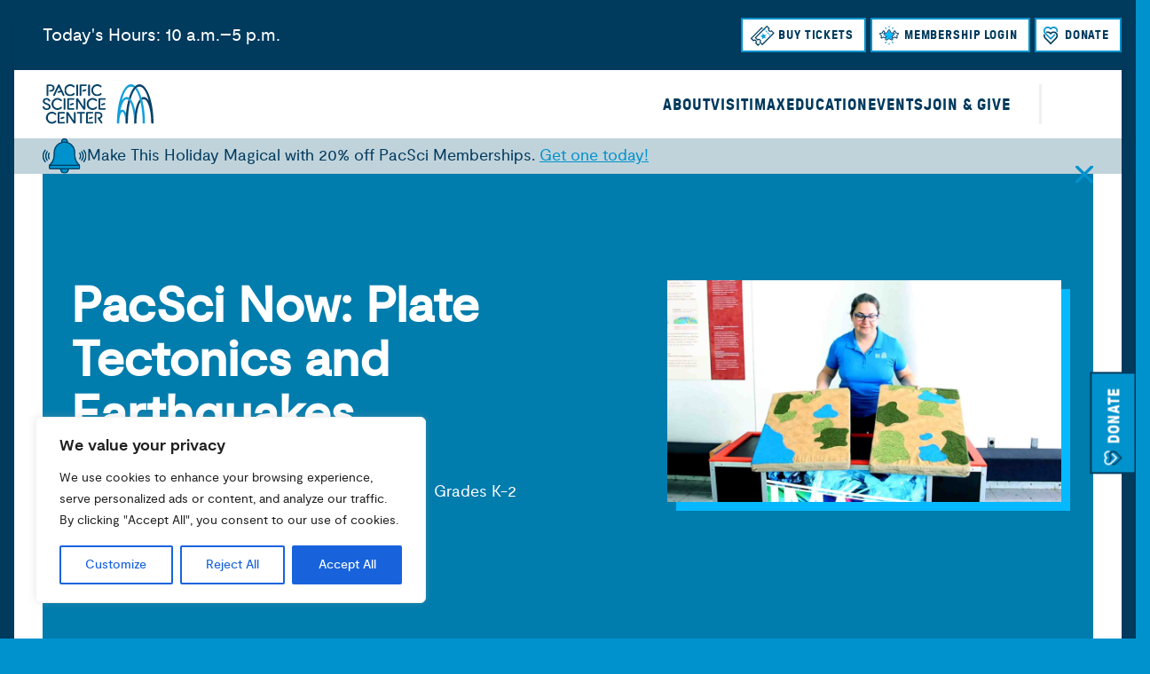

--- FILE ---
content_type: text/css
request_url: https://pacificsciencecenter.org/wp-content/themes/gesso/css/styles.css?ver=1764220574
body_size: 43382
content:
@charset "UTF-8";
body[data-aos-duration="50"] [data-aos], [data-aos][data-aos][data-aos-duration="50"] {
  transition-duration: 50ms;
}
body[data-aos-delay="50"] [data-aos], [data-aos][data-aos][data-aos-delay="50"] {
  transition-delay: 0;
}
body[data-aos-delay="50"] [data-aos].aos-animate, [data-aos][data-aos][data-aos-delay="50"].aos-animate {
  transition-delay: 50ms;
}
body[data-aos-duration="100"] [data-aos], [data-aos][data-aos][data-aos-duration="100"] {
  transition-duration: 100ms;
}
body[data-aos-delay="100"] [data-aos], [data-aos][data-aos][data-aos-delay="100"] {
  transition-delay: 0;
}
body[data-aos-delay="100"] [data-aos].aos-animate, [data-aos][data-aos][data-aos-delay="100"].aos-animate {
  transition-delay: 100ms;
}
body[data-aos-duration="150"] [data-aos], [data-aos][data-aos][data-aos-duration="150"] {
  transition-duration: 150ms;
}
body[data-aos-delay="150"] [data-aos], [data-aos][data-aos][data-aos-delay="150"] {
  transition-delay: 0;
}
body[data-aos-delay="150"] [data-aos].aos-animate, [data-aos][data-aos][data-aos-delay="150"].aos-animate {
  transition-delay: 150ms;
}
body[data-aos-duration="200"] [data-aos], [data-aos][data-aos][data-aos-duration="200"] {
  transition-duration: 200ms;
}
body[data-aos-delay="200"] [data-aos], [data-aos][data-aos][data-aos-delay="200"] {
  transition-delay: 0;
}
body[data-aos-delay="200"] [data-aos].aos-animate, [data-aos][data-aos][data-aos-delay="200"].aos-animate {
  transition-delay: 200ms;
}
body[data-aos-duration="250"] [data-aos], [data-aos][data-aos][data-aos-duration="250"] {
  transition-duration: 250ms;
}
body[data-aos-delay="250"] [data-aos], [data-aos][data-aos][data-aos-delay="250"] {
  transition-delay: 0;
}
body[data-aos-delay="250"] [data-aos].aos-animate, [data-aos][data-aos][data-aos-delay="250"].aos-animate {
  transition-delay: 250ms;
}
body[data-aos-duration="300"] [data-aos], [data-aos][data-aos][data-aos-duration="300"] {
  transition-duration: 300ms;
}
body[data-aos-delay="300"] [data-aos], [data-aos][data-aos][data-aos-delay="300"] {
  transition-delay: 0;
}
body[data-aos-delay="300"] [data-aos].aos-animate, [data-aos][data-aos][data-aos-delay="300"].aos-animate {
  transition-delay: 300ms;
}
body[data-aos-duration="350"] [data-aos], [data-aos][data-aos][data-aos-duration="350"] {
  transition-duration: 350ms;
}
body[data-aos-delay="350"] [data-aos], [data-aos][data-aos][data-aos-delay="350"] {
  transition-delay: 0;
}
body[data-aos-delay="350"] [data-aos].aos-animate, [data-aos][data-aos][data-aos-delay="350"].aos-animate {
  transition-delay: 350ms;
}
body[data-aos-duration="400"] [data-aos], [data-aos][data-aos][data-aos-duration="400"] {
  transition-duration: 400ms;
}
body[data-aos-delay="400"] [data-aos], [data-aos][data-aos][data-aos-delay="400"] {
  transition-delay: 0;
}
body[data-aos-delay="400"] [data-aos].aos-animate, [data-aos][data-aos][data-aos-delay="400"].aos-animate {
  transition-delay: 400ms;
}
body[data-aos-duration="450"] [data-aos], [data-aos][data-aos][data-aos-duration="450"] {
  transition-duration: 450ms;
}
body[data-aos-delay="450"] [data-aos], [data-aos][data-aos][data-aos-delay="450"] {
  transition-delay: 0;
}
body[data-aos-delay="450"] [data-aos].aos-animate, [data-aos][data-aos][data-aos-delay="450"].aos-animate {
  transition-delay: 450ms;
}
body[data-aos-duration="500"] [data-aos], [data-aos][data-aos][data-aos-duration="500"] {
  transition-duration: 500ms;
}
body[data-aos-delay="500"] [data-aos], [data-aos][data-aos][data-aos-delay="500"] {
  transition-delay: 0;
}
body[data-aos-delay="500"] [data-aos].aos-animate, [data-aos][data-aos][data-aos-delay="500"].aos-animate {
  transition-delay: 500ms;
}
body[data-aos-duration="550"] [data-aos], [data-aos][data-aos][data-aos-duration="550"] {
  transition-duration: 550ms;
}
body[data-aos-delay="550"] [data-aos], [data-aos][data-aos][data-aos-delay="550"] {
  transition-delay: 0;
}
body[data-aos-delay="550"] [data-aos].aos-animate, [data-aos][data-aos][data-aos-delay="550"].aos-animate {
  transition-delay: 550ms;
}
body[data-aos-duration="600"] [data-aos], [data-aos][data-aos][data-aos-duration="600"] {
  transition-duration: 600ms;
}
body[data-aos-delay="600"] [data-aos], [data-aos][data-aos][data-aos-delay="600"] {
  transition-delay: 0;
}
body[data-aos-delay="600"] [data-aos].aos-animate, [data-aos][data-aos][data-aos-delay="600"].aos-animate {
  transition-delay: 600ms;
}
body[data-aos-duration="650"] [data-aos], [data-aos][data-aos][data-aos-duration="650"] {
  transition-duration: 650ms;
}
body[data-aos-delay="650"] [data-aos], [data-aos][data-aos][data-aos-delay="650"] {
  transition-delay: 0;
}
body[data-aos-delay="650"] [data-aos].aos-animate, [data-aos][data-aos][data-aos-delay="650"].aos-animate {
  transition-delay: 650ms;
}
body[data-aos-duration="700"] [data-aos], [data-aos][data-aos][data-aos-duration="700"] {
  transition-duration: 700ms;
}
body[data-aos-delay="700"] [data-aos], [data-aos][data-aos][data-aos-delay="700"] {
  transition-delay: 0;
}
body[data-aos-delay="700"] [data-aos].aos-animate, [data-aos][data-aos][data-aos-delay="700"].aos-animate {
  transition-delay: 700ms;
}
body[data-aos-duration="750"] [data-aos], [data-aos][data-aos][data-aos-duration="750"] {
  transition-duration: 750ms;
}
body[data-aos-delay="750"] [data-aos], [data-aos][data-aos][data-aos-delay="750"] {
  transition-delay: 0;
}
body[data-aos-delay="750"] [data-aos].aos-animate, [data-aos][data-aos][data-aos-delay="750"].aos-animate {
  transition-delay: 750ms;
}
body[data-aos-duration="800"] [data-aos], [data-aos][data-aos][data-aos-duration="800"] {
  transition-duration: 800ms;
}
body[data-aos-delay="800"] [data-aos], [data-aos][data-aos][data-aos-delay="800"] {
  transition-delay: 0;
}
body[data-aos-delay="800"] [data-aos].aos-animate, [data-aos][data-aos][data-aos-delay="800"].aos-animate {
  transition-delay: 800ms;
}
body[data-aos-duration="850"] [data-aos], [data-aos][data-aos][data-aos-duration="850"] {
  transition-duration: 850ms;
}
body[data-aos-delay="850"] [data-aos], [data-aos][data-aos][data-aos-delay="850"] {
  transition-delay: 0;
}
body[data-aos-delay="850"] [data-aos].aos-animate, [data-aos][data-aos][data-aos-delay="850"].aos-animate {
  transition-delay: 850ms;
}
body[data-aos-duration="900"] [data-aos], [data-aos][data-aos][data-aos-duration="900"] {
  transition-duration: 900ms;
}
body[data-aos-delay="900"] [data-aos], [data-aos][data-aos][data-aos-delay="900"] {
  transition-delay: 0;
}
body[data-aos-delay="900"] [data-aos].aos-animate, [data-aos][data-aos][data-aos-delay="900"].aos-animate {
  transition-delay: 900ms;
}
body[data-aos-duration="950"] [data-aos], [data-aos][data-aos][data-aos-duration="950"] {
  transition-duration: 950ms;
}
body[data-aos-delay="950"] [data-aos], [data-aos][data-aos][data-aos-delay="950"] {
  transition-delay: 0;
}
body[data-aos-delay="950"] [data-aos].aos-animate, [data-aos][data-aos][data-aos-delay="950"].aos-animate {
  transition-delay: 950ms;
}
body[data-aos-duration="1000"] [data-aos], [data-aos][data-aos][data-aos-duration="1000"] {
  transition-duration: 1000ms;
}
body[data-aos-delay="1000"] [data-aos], [data-aos][data-aos][data-aos-delay="1000"] {
  transition-delay: 0;
}
body[data-aos-delay="1000"] [data-aos].aos-animate, [data-aos][data-aos][data-aos-delay="1000"].aos-animate {
  transition-delay: 1000ms;
}
body[data-aos-duration="1050"] [data-aos], [data-aos][data-aos][data-aos-duration="1050"] {
  transition-duration: 1050ms;
}
body[data-aos-delay="1050"] [data-aos], [data-aos][data-aos][data-aos-delay="1050"] {
  transition-delay: 0;
}
body[data-aos-delay="1050"] [data-aos].aos-animate, [data-aos][data-aos][data-aos-delay="1050"].aos-animate {
  transition-delay: 1050ms;
}
body[data-aos-duration="1100"] [data-aos], [data-aos][data-aos][data-aos-duration="1100"] {
  transition-duration: 1100ms;
}
body[data-aos-delay="1100"] [data-aos], [data-aos][data-aos][data-aos-delay="1100"] {
  transition-delay: 0;
}
body[data-aos-delay="1100"] [data-aos].aos-animate, [data-aos][data-aos][data-aos-delay="1100"].aos-animate {
  transition-delay: 1100ms;
}
body[data-aos-duration="1150"] [data-aos], [data-aos][data-aos][data-aos-duration="1150"] {
  transition-duration: 1150ms;
}
body[data-aos-delay="1150"] [data-aos], [data-aos][data-aos][data-aos-delay="1150"] {
  transition-delay: 0;
}
body[data-aos-delay="1150"] [data-aos].aos-animate, [data-aos][data-aos][data-aos-delay="1150"].aos-animate {
  transition-delay: 1150ms;
}
body[data-aos-duration="1200"] [data-aos], [data-aos][data-aos][data-aos-duration="1200"] {
  transition-duration: 1200ms;
}
body[data-aos-delay="1200"] [data-aos], [data-aos][data-aos][data-aos-delay="1200"] {
  transition-delay: 0;
}
body[data-aos-delay="1200"] [data-aos].aos-animate, [data-aos][data-aos][data-aos-delay="1200"].aos-animate {
  transition-delay: 1200ms;
}
body[data-aos-duration="1250"] [data-aos], [data-aos][data-aos][data-aos-duration="1250"] {
  transition-duration: 1250ms;
}
body[data-aos-delay="1250"] [data-aos], [data-aos][data-aos][data-aos-delay="1250"] {
  transition-delay: 0;
}
body[data-aos-delay="1250"] [data-aos].aos-animate, [data-aos][data-aos][data-aos-delay="1250"].aos-animate {
  transition-delay: 1250ms;
}
body[data-aos-duration="1300"] [data-aos], [data-aos][data-aos][data-aos-duration="1300"] {
  transition-duration: 1300ms;
}
body[data-aos-delay="1300"] [data-aos], [data-aos][data-aos][data-aos-delay="1300"] {
  transition-delay: 0;
}
body[data-aos-delay="1300"] [data-aos].aos-animate, [data-aos][data-aos][data-aos-delay="1300"].aos-animate {
  transition-delay: 1300ms;
}
body[data-aos-duration="1350"] [data-aos], [data-aos][data-aos][data-aos-duration="1350"] {
  transition-duration: 1350ms;
}
body[data-aos-delay="1350"] [data-aos], [data-aos][data-aos][data-aos-delay="1350"] {
  transition-delay: 0;
}
body[data-aos-delay="1350"] [data-aos].aos-animate, [data-aos][data-aos][data-aos-delay="1350"].aos-animate {
  transition-delay: 1350ms;
}
body[data-aos-duration="1400"] [data-aos], [data-aos][data-aos][data-aos-duration="1400"] {
  transition-duration: 1400ms;
}
body[data-aos-delay="1400"] [data-aos], [data-aos][data-aos][data-aos-delay="1400"] {
  transition-delay: 0;
}
body[data-aos-delay="1400"] [data-aos].aos-animate, [data-aos][data-aos][data-aos-delay="1400"].aos-animate {
  transition-delay: 1400ms;
}
body[data-aos-duration="1450"] [data-aos], [data-aos][data-aos][data-aos-duration="1450"] {
  transition-duration: 1450ms;
}
body[data-aos-delay="1450"] [data-aos], [data-aos][data-aos][data-aos-delay="1450"] {
  transition-delay: 0;
}
body[data-aos-delay="1450"] [data-aos].aos-animate, [data-aos][data-aos][data-aos-delay="1450"].aos-animate {
  transition-delay: 1450ms;
}
body[data-aos-duration="1500"] [data-aos], [data-aos][data-aos][data-aos-duration="1500"] {
  transition-duration: 1500ms;
}
body[data-aos-delay="1500"] [data-aos], [data-aos][data-aos][data-aos-delay="1500"] {
  transition-delay: 0;
}
body[data-aos-delay="1500"] [data-aos].aos-animate, [data-aos][data-aos][data-aos-delay="1500"].aos-animate {
  transition-delay: 1500ms;
}
body[data-aos-duration="1550"] [data-aos], [data-aos][data-aos][data-aos-duration="1550"] {
  transition-duration: 1550ms;
}
body[data-aos-delay="1550"] [data-aos], [data-aos][data-aos][data-aos-delay="1550"] {
  transition-delay: 0;
}
body[data-aos-delay="1550"] [data-aos].aos-animate, [data-aos][data-aos][data-aos-delay="1550"].aos-animate {
  transition-delay: 1550ms;
}
body[data-aos-duration="1600"] [data-aos], [data-aos][data-aos][data-aos-duration="1600"] {
  transition-duration: 1600ms;
}
body[data-aos-delay="1600"] [data-aos], [data-aos][data-aos][data-aos-delay="1600"] {
  transition-delay: 0;
}
body[data-aos-delay="1600"] [data-aos].aos-animate, [data-aos][data-aos][data-aos-delay="1600"].aos-animate {
  transition-delay: 1600ms;
}
body[data-aos-duration="1650"] [data-aos], [data-aos][data-aos][data-aos-duration="1650"] {
  transition-duration: 1650ms;
}
body[data-aos-delay="1650"] [data-aos], [data-aos][data-aos][data-aos-delay="1650"] {
  transition-delay: 0;
}
body[data-aos-delay="1650"] [data-aos].aos-animate, [data-aos][data-aos][data-aos-delay="1650"].aos-animate {
  transition-delay: 1650ms;
}
body[data-aos-duration="1700"] [data-aos], [data-aos][data-aos][data-aos-duration="1700"] {
  transition-duration: 1700ms;
}
body[data-aos-delay="1700"] [data-aos], [data-aos][data-aos][data-aos-delay="1700"] {
  transition-delay: 0;
}
body[data-aos-delay="1700"] [data-aos].aos-animate, [data-aos][data-aos][data-aos-delay="1700"].aos-animate {
  transition-delay: 1700ms;
}
body[data-aos-duration="1750"] [data-aos], [data-aos][data-aos][data-aos-duration="1750"] {
  transition-duration: 1750ms;
}
body[data-aos-delay="1750"] [data-aos], [data-aos][data-aos][data-aos-delay="1750"] {
  transition-delay: 0;
}
body[data-aos-delay="1750"] [data-aos].aos-animate, [data-aos][data-aos][data-aos-delay="1750"].aos-animate {
  transition-delay: 1750ms;
}
body[data-aos-duration="1800"] [data-aos], [data-aos][data-aos][data-aos-duration="1800"] {
  transition-duration: 1800ms;
}
body[data-aos-delay="1800"] [data-aos], [data-aos][data-aos][data-aos-delay="1800"] {
  transition-delay: 0;
}
body[data-aos-delay="1800"] [data-aos].aos-animate, [data-aos][data-aos][data-aos-delay="1800"].aos-animate {
  transition-delay: 1800ms;
}
body[data-aos-duration="1850"] [data-aos], [data-aos][data-aos][data-aos-duration="1850"] {
  transition-duration: 1850ms;
}
body[data-aos-delay="1850"] [data-aos], [data-aos][data-aos][data-aos-delay="1850"] {
  transition-delay: 0;
}
body[data-aos-delay="1850"] [data-aos].aos-animate, [data-aos][data-aos][data-aos-delay="1850"].aos-animate {
  transition-delay: 1850ms;
}
body[data-aos-duration="1900"] [data-aos], [data-aos][data-aos][data-aos-duration="1900"] {
  transition-duration: 1900ms;
}
body[data-aos-delay="1900"] [data-aos], [data-aos][data-aos][data-aos-delay="1900"] {
  transition-delay: 0;
}
body[data-aos-delay="1900"] [data-aos].aos-animate, [data-aos][data-aos][data-aos-delay="1900"].aos-animate {
  transition-delay: 1900ms;
}
body[data-aos-duration="1950"] [data-aos], [data-aos][data-aos][data-aos-duration="1950"] {
  transition-duration: 1950ms;
}
body[data-aos-delay="1950"] [data-aos], [data-aos][data-aos][data-aos-delay="1950"] {
  transition-delay: 0;
}
body[data-aos-delay="1950"] [data-aos].aos-animate, [data-aos][data-aos][data-aos-delay="1950"].aos-animate {
  transition-delay: 1950ms;
}
body[data-aos-duration="2000"] [data-aos], [data-aos][data-aos][data-aos-duration="2000"] {
  transition-duration: 2000ms;
}
body[data-aos-delay="2000"] [data-aos], [data-aos][data-aos][data-aos-delay="2000"] {
  transition-delay: 0;
}
body[data-aos-delay="2000"] [data-aos].aos-animate, [data-aos][data-aos][data-aos-delay="2000"].aos-animate {
  transition-delay: 2000ms;
}
body[data-aos-duration="2050"] [data-aos], [data-aos][data-aos][data-aos-duration="2050"] {
  transition-duration: 2050ms;
}
body[data-aos-delay="2050"] [data-aos], [data-aos][data-aos][data-aos-delay="2050"] {
  transition-delay: 0;
}
body[data-aos-delay="2050"] [data-aos].aos-animate, [data-aos][data-aos][data-aos-delay="2050"].aos-animate {
  transition-delay: 2050ms;
}
body[data-aos-duration="2100"] [data-aos], [data-aos][data-aos][data-aos-duration="2100"] {
  transition-duration: 2100ms;
}
body[data-aos-delay="2100"] [data-aos], [data-aos][data-aos][data-aos-delay="2100"] {
  transition-delay: 0;
}
body[data-aos-delay="2100"] [data-aos].aos-animate, [data-aos][data-aos][data-aos-delay="2100"].aos-animate {
  transition-delay: 2100ms;
}
body[data-aos-duration="2150"] [data-aos], [data-aos][data-aos][data-aos-duration="2150"] {
  transition-duration: 2150ms;
}
body[data-aos-delay="2150"] [data-aos], [data-aos][data-aos][data-aos-delay="2150"] {
  transition-delay: 0;
}
body[data-aos-delay="2150"] [data-aos].aos-animate, [data-aos][data-aos][data-aos-delay="2150"].aos-animate {
  transition-delay: 2150ms;
}
body[data-aos-duration="2200"] [data-aos], [data-aos][data-aos][data-aos-duration="2200"] {
  transition-duration: 2200ms;
}
body[data-aos-delay="2200"] [data-aos], [data-aos][data-aos][data-aos-delay="2200"] {
  transition-delay: 0;
}
body[data-aos-delay="2200"] [data-aos].aos-animate, [data-aos][data-aos][data-aos-delay="2200"].aos-animate {
  transition-delay: 2200ms;
}
body[data-aos-duration="2250"] [data-aos], [data-aos][data-aos][data-aos-duration="2250"] {
  transition-duration: 2250ms;
}
body[data-aos-delay="2250"] [data-aos], [data-aos][data-aos][data-aos-delay="2250"] {
  transition-delay: 0;
}
body[data-aos-delay="2250"] [data-aos].aos-animate, [data-aos][data-aos][data-aos-delay="2250"].aos-animate {
  transition-delay: 2250ms;
}
body[data-aos-duration="2300"] [data-aos], [data-aos][data-aos][data-aos-duration="2300"] {
  transition-duration: 2300ms;
}
body[data-aos-delay="2300"] [data-aos], [data-aos][data-aos][data-aos-delay="2300"] {
  transition-delay: 0;
}
body[data-aos-delay="2300"] [data-aos].aos-animate, [data-aos][data-aos][data-aos-delay="2300"].aos-animate {
  transition-delay: 2300ms;
}
body[data-aos-duration="2350"] [data-aos], [data-aos][data-aos][data-aos-duration="2350"] {
  transition-duration: 2350ms;
}
body[data-aos-delay="2350"] [data-aos], [data-aos][data-aos][data-aos-delay="2350"] {
  transition-delay: 0;
}
body[data-aos-delay="2350"] [data-aos].aos-animate, [data-aos][data-aos][data-aos-delay="2350"].aos-animate {
  transition-delay: 2350ms;
}
body[data-aos-duration="2400"] [data-aos], [data-aos][data-aos][data-aos-duration="2400"] {
  transition-duration: 2400ms;
}
body[data-aos-delay="2400"] [data-aos], [data-aos][data-aos][data-aos-delay="2400"] {
  transition-delay: 0;
}
body[data-aos-delay="2400"] [data-aos].aos-animate, [data-aos][data-aos][data-aos-delay="2400"].aos-animate {
  transition-delay: 2400ms;
}
body[data-aos-duration="2450"] [data-aos], [data-aos][data-aos][data-aos-duration="2450"] {
  transition-duration: 2450ms;
}
body[data-aos-delay="2450"] [data-aos], [data-aos][data-aos][data-aos-delay="2450"] {
  transition-delay: 0;
}
body[data-aos-delay="2450"] [data-aos].aos-animate, [data-aos][data-aos][data-aos-delay="2450"].aos-animate {
  transition-delay: 2450ms;
}
body[data-aos-duration="2500"] [data-aos], [data-aos][data-aos][data-aos-duration="2500"] {
  transition-duration: 2500ms;
}
body[data-aos-delay="2500"] [data-aos], [data-aos][data-aos][data-aos-delay="2500"] {
  transition-delay: 0;
}
body[data-aos-delay="2500"] [data-aos].aos-animate, [data-aos][data-aos][data-aos-delay="2500"].aos-animate {
  transition-delay: 2500ms;
}
body[data-aos-duration="2550"] [data-aos], [data-aos][data-aos][data-aos-duration="2550"] {
  transition-duration: 2550ms;
}
body[data-aos-delay="2550"] [data-aos], [data-aos][data-aos][data-aos-delay="2550"] {
  transition-delay: 0;
}
body[data-aos-delay="2550"] [data-aos].aos-animate, [data-aos][data-aos][data-aos-delay="2550"].aos-animate {
  transition-delay: 2550ms;
}
body[data-aos-duration="2600"] [data-aos], [data-aos][data-aos][data-aos-duration="2600"] {
  transition-duration: 2600ms;
}
body[data-aos-delay="2600"] [data-aos], [data-aos][data-aos][data-aos-delay="2600"] {
  transition-delay: 0;
}
body[data-aos-delay="2600"] [data-aos].aos-animate, [data-aos][data-aos][data-aos-delay="2600"].aos-animate {
  transition-delay: 2600ms;
}
body[data-aos-duration="2650"] [data-aos], [data-aos][data-aos][data-aos-duration="2650"] {
  transition-duration: 2650ms;
}
body[data-aos-delay="2650"] [data-aos], [data-aos][data-aos][data-aos-delay="2650"] {
  transition-delay: 0;
}
body[data-aos-delay="2650"] [data-aos].aos-animate, [data-aos][data-aos][data-aos-delay="2650"].aos-animate {
  transition-delay: 2650ms;
}
body[data-aos-duration="2700"] [data-aos], [data-aos][data-aos][data-aos-duration="2700"] {
  transition-duration: 2700ms;
}
body[data-aos-delay="2700"] [data-aos], [data-aos][data-aos][data-aos-delay="2700"] {
  transition-delay: 0;
}
body[data-aos-delay="2700"] [data-aos].aos-animate, [data-aos][data-aos][data-aos-delay="2700"].aos-animate {
  transition-delay: 2700ms;
}
body[data-aos-duration="2750"] [data-aos], [data-aos][data-aos][data-aos-duration="2750"] {
  transition-duration: 2750ms;
}
body[data-aos-delay="2750"] [data-aos], [data-aos][data-aos][data-aos-delay="2750"] {
  transition-delay: 0;
}
body[data-aos-delay="2750"] [data-aos].aos-animate, [data-aos][data-aos][data-aos-delay="2750"].aos-animate {
  transition-delay: 2750ms;
}
body[data-aos-duration="2800"] [data-aos], [data-aos][data-aos][data-aos-duration="2800"] {
  transition-duration: 2800ms;
}
body[data-aos-delay="2800"] [data-aos], [data-aos][data-aos][data-aos-delay="2800"] {
  transition-delay: 0;
}
body[data-aos-delay="2800"] [data-aos].aos-animate, [data-aos][data-aos][data-aos-delay="2800"].aos-animate {
  transition-delay: 2800ms;
}
body[data-aos-duration="2850"] [data-aos], [data-aos][data-aos][data-aos-duration="2850"] {
  transition-duration: 2850ms;
}
body[data-aos-delay="2850"] [data-aos], [data-aos][data-aos][data-aos-delay="2850"] {
  transition-delay: 0;
}
body[data-aos-delay="2850"] [data-aos].aos-animate, [data-aos][data-aos][data-aos-delay="2850"].aos-animate {
  transition-delay: 2850ms;
}
body[data-aos-duration="2900"] [data-aos], [data-aos][data-aos][data-aos-duration="2900"] {
  transition-duration: 2900ms;
}
body[data-aos-delay="2900"] [data-aos], [data-aos][data-aos][data-aos-delay="2900"] {
  transition-delay: 0;
}
body[data-aos-delay="2900"] [data-aos].aos-animate, [data-aos][data-aos][data-aos-delay="2900"].aos-animate {
  transition-delay: 2900ms;
}
body[data-aos-duration="2950"] [data-aos], [data-aos][data-aos][data-aos-duration="2950"] {
  transition-duration: 2950ms;
}
body[data-aos-delay="2950"] [data-aos], [data-aos][data-aos][data-aos-delay="2950"] {
  transition-delay: 0;
}
body[data-aos-delay="2950"] [data-aos].aos-animate, [data-aos][data-aos][data-aos-delay="2950"].aos-animate {
  transition-delay: 2950ms;
}
body[data-aos-duration="3000"] [data-aos], [data-aos][data-aos][data-aos-duration="3000"] {
  transition-duration: 3000ms;
}
body[data-aos-delay="3000"] [data-aos], [data-aos][data-aos][data-aos-delay="3000"] {
  transition-delay: 0;
}
body[data-aos-delay="3000"] [data-aos].aos-animate, [data-aos][data-aos][data-aos-delay="3000"].aos-animate {
  transition-delay: 3000ms;
}

body[data-aos-easing=linear] [data-aos], [data-aos][data-aos][data-aos-easing=linear] {
  transition-timing-function: cubic-bezier(0.25, 0.25, 0.75, 0.75);
}
body[data-aos-easing=ease] [data-aos], [data-aos][data-aos][data-aos-easing=ease] {
  transition-timing-function: cubic-bezier(0.25, 0.1, 0.25, 1);
}
body[data-aos-easing=ease-in] [data-aos], [data-aos][data-aos][data-aos-easing=ease-in] {
  transition-timing-function: cubic-bezier(0.42, 0, 1, 1);
}
body[data-aos-easing=ease-out] [data-aos], [data-aos][data-aos][data-aos-easing=ease-out] {
  transition-timing-function: cubic-bezier(0, 0, 0.58, 1);
}
body[data-aos-easing=ease-in-out] [data-aos], [data-aos][data-aos][data-aos-easing=ease-in-out] {
  transition-timing-function: cubic-bezier(0.42, 0, 0.58, 1);
}
body[data-aos-easing=ease-in-back] [data-aos], [data-aos][data-aos][data-aos-easing=ease-in-back] {
  transition-timing-function: cubic-bezier(0.6, -0.28, 0.735, 0.045);
}
body[data-aos-easing=ease-out-back] [data-aos], [data-aos][data-aos][data-aos-easing=ease-out-back] {
  transition-timing-function: cubic-bezier(0.175, 0.885, 0.32, 1.275);
}
body[data-aos-easing=ease-in-out-back] [data-aos], [data-aos][data-aos][data-aos-easing=ease-in-out-back] {
  transition-timing-function: cubic-bezier(0.68, -0.55, 0.265, 1.55);
}
body[data-aos-easing=ease-in-sine] [data-aos], [data-aos][data-aos][data-aos-easing=ease-in-sine] {
  transition-timing-function: cubic-bezier(0.47, 0, 0.745, 0.715);
}
body[data-aos-easing=ease-out-sine] [data-aos], [data-aos][data-aos][data-aos-easing=ease-out-sine] {
  transition-timing-function: cubic-bezier(0.39, 0.575, 0.565, 1);
}
body[data-aos-easing=ease-in-out-sine] [data-aos], [data-aos][data-aos][data-aos-easing=ease-in-out-sine] {
  transition-timing-function: cubic-bezier(0.445, 0.05, 0.55, 0.95);
}
body[data-aos-easing=ease-in-quad] [data-aos], [data-aos][data-aos][data-aos-easing=ease-in-quad] {
  transition-timing-function: cubic-bezier(0.55, 0.085, 0.68, 0.53);
}
body[data-aos-easing=ease-out-quad] [data-aos], [data-aos][data-aos][data-aos-easing=ease-out-quad] {
  transition-timing-function: cubic-bezier(0.25, 0.46, 0.45, 0.94);
}
body[data-aos-easing=ease-in-out-quad] [data-aos], [data-aos][data-aos][data-aos-easing=ease-in-out-quad] {
  transition-timing-function: cubic-bezier(0.455, 0.03, 0.515, 0.955);
}
body[data-aos-easing=ease-in-cubic] [data-aos], [data-aos][data-aos][data-aos-easing=ease-in-cubic] {
  transition-timing-function: cubic-bezier(0.55, 0.085, 0.68, 0.53);
}
body[data-aos-easing=ease-out-cubic] [data-aos], [data-aos][data-aos][data-aos-easing=ease-out-cubic] {
  transition-timing-function: cubic-bezier(0.25, 0.46, 0.45, 0.94);
}
body[data-aos-easing=ease-in-out-cubic] [data-aos], [data-aos][data-aos][data-aos-easing=ease-in-out-cubic] {
  transition-timing-function: cubic-bezier(0.455, 0.03, 0.515, 0.955);
}
body[data-aos-easing=ease-in-quart] [data-aos], [data-aos][data-aos][data-aos-easing=ease-in-quart] {
  transition-timing-function: cubic-bezier(0.55, 0.085, 0.68, 0.53);
}
body[data-aos-easing=ease-out-quart] [data-aos], [data-aos][data-aos][data-aos-easing=ease-out-quart] {
  transition-timing-function: cubic-bezier(0.25, 0.46, 0.45, 0.94);
}
body[data-aos-easing=ease-in-out-quart] [data-aos], [data-aos][data-aos][data-aos-easing=ease-in-out-quart] {
  transition-timing-function: cubic-bezier(0.455, 0.03, 0.515, 0.955);
}

/**
 * Fade animations:
 * fade
 * fade-up, fade-down, fade-left, fade-right
 * fade-up-right, fade-up-left, fade-down-right, fade-down-left
 */
[data-aos^=fade][data-aos^=fade] {
  opacity: 0;
  transition-property: opacity, transform;
}
[data-aos^=fade][data-aos^=fade].aos-animate {
  opacity: 1;
  transform: translate3d(0, 0, 0);
}

[data-aos=fade-up] {
  transform: translate3d(0, 100px, 0);
}

[data-aos=fade-down] {
  transform: translate3d(0, -100px, 0);
}

[data-aos=fade-right] {
  transform: translate3d(-100px, 0, 0);
}

[data-aos=fade-left] {
  transform: translate3d(100px, 0, 0);
}

[data-aos=fade-up-right] {
  transform: translate3d(-100px, 100px, 0);
}

[data-aos=fade-up-left] {
  transform: translate3d(100px, 100px, 0);
}

[data-aos=fade-down-right] {
  transform: translate3d(-100px, -100px, 0);
}

[data-aos=fade-down-left] {
  transform: translate3d(100px, -100px, 0);
}

/**
 * Zoom animations:
 * zoom-in, zoom-in-up, zoom-in-down, zoom-in-left, zoom-in-right
 * zoom-out, zoom-out-up, zoom-out-down, zoom-out-left, zoom-out-right
 */
[data-aos^=zoom][data-aos^=zoom] {
  opacity: 0;
  transition-property: opacity, transform;
}
[data-aos^=zoom][data-aos^=zoom].aos-animate {
  opacity: 1;
  transform: translate3d(0, 0, 0) scale(1);
}

[data-aos=zoom-in] {
  transform: scale(0.6);
}

[data-aos=zoom-in-up] {
  transform: translate3d(0, 100px, 0) scale(0.6);
}

[data-aos=zoom-in-down] {
  transform: translate3d(0, -100px, 0) scale(0.6);
}

[data-aos=zoom-in-right] {
  transform: translate3d(-100px, 0, 0) scale(0.6);
}

[data-aos=zoom-in-left] {
  transform: translate3d(100px, 0, 0) scale(0.6);
}

[data-aos=zoom-out] {
  transform: scale(1.2);
}

[data-aos=zoom-out-up] {
  transform: translate3d(0, 100px, 0) scale(1.2);
}

[data-aos=zoom-out-down] {
  transform: translate3d(0, -100px, 0) scale(1.2);
}

[data-aos=zoom-out-right] {
  transform: translate3d(-100px, 0, 0) scale(1.2);
}

[data-aos=zoom-out-left] {
  transform: translate3d(100px, 0, 0) scale(1.2);
}

/**
 * Slide animations
 */
[data-aos^=slide][data-aos^=slide] {
  transition-property: transform;
}
[data-aos^=slide][data-aos^=slide].aos-animate {
  transform: translate3d(0, 0, 0);
}

[data-aos=slide-up] {
  transform: translate3d(0, 100%, 0);
}

[data-aos=slide-down] {
  transform: translate3d(0, -100%, 0);
}

[data-aos=slide-right] {
  transform: translate3d(-100%, 0, 0);
}

[data-aos=slide-left] {
  transform: translate3d(100%, 0, 0);
}

/**
 * Flip animations:
 * flip-left, flip-right, flip-up, flip-down
 */
[data-aos^=flip][data-aos^=flip] {
  backface-visibility: hidden;
  transition-property: transform;
}

[data-aos=flip-left] {
  transform: perspective(2500px) rotateY(-100deg);
}
[data-aos=flip-left].aos-animate {
  transform: perspective(2500px) rotateY(0);
}

[data-aos=flip-right] {
  transform: perspective(2500px) rotateY(100deg);
}
[data-aos=flip-right].aos-animate {
  transform: perspective(2500px) rotateY(0);
}

[data-aos=flip-up] {
  transform: perspective(2500px) rotateX(-100deg);
}
[data-aos=flip-up].aos-animate {
  transform: perspective(2500px) rotateX(0);
}

[data-aos=flip-down] {
  transform: perspective(2500px) rotateX(100deg);
}
[data-aos=flip-down].aos-animate {
  transform: perspective(2500px) rotateX(0);
}

@font-face {
  font-family: "gt_pressurabold";
  src: url("../fonts/gt-pressura-bold-webfont.woff2") format("woff2"), url("../fonts/gt-pressura-bold-webfont.woff") format("woff");
}
@font-face {
  font-family: "moderatblack";
  src: url("../fonts/moderat-black-webfont.woff2") format("woff2"), url("../fonts/moderat-black-webfont.woff") format("woff");
}
@font-face {
  font-family: "moderatbold_italic";
  src: url("../fonts/moderat-bold-italic-webfont.woff2") format("woff2"), url("../fonts/moderat-bold-italic-webfont.woff") format("woff");
}
@font-face {
  font-family: "moderatbold";
  src: url("../fonts/moderat-bold-webfont.woff2") format("woff2"), url("../fonts/moderat-bold-webfont.woff") format("woff");
}
@font-face {
  font-family: "moderatlight_italic";
  src: url("../fonts/moderat-light-italic-webfont.woff2") format("woff2"), url("../fonts/moderat-light-italic-webfont.woff") format("woff");
}
@font-face {
  font-family: "moderatlight";
  src: url("../fonts/moderat-light-webfont.woff2") format("woff2"), url("../fonts/moderat-light-webfont.woff") format("woff");
}
@font-face {
  font-family: "moderatmedium";
  src: url("../fonts/moderat-medium-webfont.woff2") format("woff2"), url("../fonts/moderat-medium-webfont.woff") format("woff");
}
@font-face {
  font-family: "moderatregular_italic";
  src: url("../fonts/moderat-regular-italic-webfont.woff2") format("woff2"), url("../fonts/moderat-regular-italic-webfont.woff") format("woff");
}
@font-face {
  font-family: "moderatregular";
  src: url("../fonts/moderat-regular-webfont.woff2") format("woff2"), url("../fonts/moderat-regular-webfont.woff") format("woff");
}
@font-face {
  font-family: "moderatblack_italic";
  src: url("../fonts/moderat-black-italic-webfont.woff2") format("woff2"), url("../fonts/moderat-black-italic-webfont.woff") format("woff");
}
@font-face {
  font-family: "moderatmedium_italic";
  src: url("../fonts/moderat-medium-italic-webfont.woff2") format("woff2"), url("../fonts/moderat-medium-italic-webfont.woff") format("woff");
}
@font-face {
  font-family: "moderatthin_italic";
  src: url("../fonts/moderat-thin-italic-webfont.woff2") format("woff2"), url("../fonts/moderat-thin-italic-webfont.woff") format("woff");
}
@font-face {
  font-family: "moderatthin";
  src: url("../fonts/moderat-thin-webfont.woff2") format("woff2"), url("../fonts/moderat-thin-webfont.woff") format("woff");
}
@font-face {
  font-family: "moderat";
  font-style: normal;
  font-weight: 100;
  src: url("../fonts/moderat-thin-webfont.woff2") format("woff2"), url("../fonts/moderat-thin-webfont.woff") format("woff");
}
@font-face {
  font-family: "moderat";
  font-style: italic;
  font-weight: 100;
  src: url("../fonts/moderat-thin-italic-webfont.woff2") format("woff2"), url("../fonts/moderat-thin-italic-webfont.woff") format("woff");
}
@font-face {
  font-family: "moderat";
  font-style: normal;
  font-weight: 300;
  src: url("../fonts/moderat-light-webfont.woff2") format("woff2"), url("../fonts/moderat-light-webfont.woff") format("woff");
}
@font-face {
  font-family: "moderat";
  font-style: italic;
  font-weight: 300;
  src: url("../fonts/moderat-light-italic-webfont.woff2") format("woff2"), url("../fonts/moderat-light-italic-webfont.woff") format("woff");
}
@font-face {
  font-family: "moderat";
  font-style: normal;
  font-weight: 400;
  src: url("../fonts/moderat-regular-webfont.woff2") format("woff2"), url("../fonts/moderat-regular-webfont.woff") format("woff");
}
@font-face {
  font-family: "moderat";
  font-style: italic;
  font-weight: 400;
  src: url("../fonts/moderat-regular-italic-webfont.woff2") format("woff2"), url("../fonts/moderat-regular-italic-webfont.woff") format("woff");
}
@font-face {
  font-family: "moderat";
  font-style: normal;
  font-weight: 500;
  src: url("../fonts/moderat-medium-webfont.woff2") format("woff2"), url("../fonts/moderat-medium-webfont.woff") format("woff");
}
@font-face {
  font-family: "moderat";
  font-style: italic;
  font-weight: 500;
  src: url("../fonts/moderat-medium-italic-webfont.woff2") format("woff2"), url("../fonts/moderat-medium-italic-webfont.woff") format("woff");
}
@font-face {
  font-family: "moderat";
  font-style: normal;
  font-weight: 700;
  src: url("../fonts/moderat-bold-webfont.woff2") format("woff2"), url("../fonts/moderat-bold-webfont.woff") format("woff");
}
@font-face {
  font-family: "moderat";
  font-style: italic;
  font-weight: 700;
  src: url("../fonts/moderat-bold-italic-webfont.woff2") format("woff2"), url("../fonts/moderat-bold-italic-webfont.woff") format("woff");
}
@font-face {
  font-family: "moderat";
  font-style: normal;
  font-weight: 900;
  src: url("../fonts/moderat-black-webfont.woff2") format("woff2"), url("../fonts/moderat-black-webfont.woff") format("woff");
}
main {
  display: block;
}

b,
strong {
  font-weight: bolder;
}

code,
kbd,
pre,
samp {
  font-family: Menlo, Consolas, "Lucida Console", "Liberation Mono", "Courier New", monospace, sans-serif;
  font-size: 1em;
}

sub,
sup {
  font-size: 75%;
  line-height: 0;
  position: relative;
  vertical-align: baseline;
}

img {
  border-style: none;
}

button,
input,
optgroup,
select,
textarea {
  font-family: inherit;
  font-size: 100%;
  margin: 0;
}

button,
input {
  overflow: visible;
}

button,
select {
  text-transform: none;
}

button,
[type=button],
[type=reset],
[type=submit] {
  -webkit-appearance: button;
}

button::-moz-focus-inner,
[type=button]::-moz-focus-inner,
[type=reset]::-moz-focus-inner,
[type=submit]::-moz-focus-inner {
  border-style: none;
  padding: 0;
}

button::-moz-focusring,
[type=button]::-moz-focusring,
[type=reset]::-moz-focusring,
[type=submit]::-moz-focusring {
  outline: 1px dotted ButtonText;
}

legend {
  box-sizing: border-box;
  color: inherit;
  display: table;
  max-width: 100%;
  padding: 0;
  white-space: normal;
}

progress {
  vertical-align: baseline;
}

textarea {
  overflow: auto;
}

[type=checkbox],
[type=radio] {
  box-sizing: border-box;
  padding: 0;
}

[type=number]::-webkit-inner-spin-button,
[type=number]::-webkit-outer-spin-button {
  height: auto;
}

[type=search] {
  -webkit-appearance: textfield;
  outline-offset: -2px;
}

[type=search]::-webkit-search-decoration {
  -webkit-appearance: none;
}

::-webkit-file-upload-button {
  -webkit-appearance: button;
  font: inherit;
}

details {
  display: block;
}

summary {
  display: list-item;
}

template,
[hidden] {
  display: none;
}

abbr,
blockquote,
code,
kbd,
q,
samp,
tt,
var {
  -webkit-hyphens: none;
      -ms-hyphens: none;
          hyphens: none;
}

[tabindex="-1"]:focus {
  outline-color: transparent !important;
}

::-moz-selection {
  background: #0092cc;
  color: #fff;
  text-shadow: none;
}

::selection {
  background: #0092cc;
  color: #fff;
  text-shadow: none;
}

*,
*::before,
*::after {
  box-sizing: inherit;
}

@media print {
  * {
    background-color: transparent !important;
    box-shadow: none !important;
    color: #000 !important;
    text-shadow: none !important;
  }

  @page {
    margin: 2cm;
  }
}
html {
  background-color: #0092cc;
  box-sizing: border-box;
  font-family: "moderat", Arial, sans-serif;
  font-size: 125%;
  -moz-osx-font-smoothing: grayscale;
  font-weight: 400;
  line-height: 1.25;
  min-height: calc(100% - var(--wp-admin--admin-bar--height, 0px));
  -webkit-text-size-adjust: 100%;
     -moz-text-size-adjust: 100%;
          text-size-adjust: 100%;
}

body {
  background-color: #fff;
  color: #003a5d;
  margin: 0 auto;
  max-width: 2000px;
  overflow-x: hidden;
  padding: 0;
  width: 100%;
  word-wrap: break-word;
}
body.has-open-mobile-menu {
  overflow: hidden;
  -webkit-overflow-scrolling: touch;
}
@media (min-width: 68.75em) {
  body.has-utility-menu {
    border-top-width: 8px;
  }
}
@media (min-width: 68.75em) {
  body {
    border: 16px solid #003a5d;
    border-width: 16px;
  }
}
@media (min-width: 90em) {
  body {
    border-width: 40px;
  }
}

@media print {
  nav {
    display: none;
  }
}

summary {
  display: list-item;
}

iframe {
  border: 0;
}
@media print {
  iframe {
    display: none;
  }
}

.footer-blurb__title, h6,
.h6, h5,
.h5,
.field__label.is-inline, h4,
.h4,
.field__label, h3,
.h3, h2,
.h2, h1,
.h1 {
  color: inherit;
  font-weight: 400;
  -webkit-hyphens: none;
      -ms-hyphens: none;
          hyphens: none;
  line-height: 1.25;
  margin: 0 0 0.8rem;
  text-rendering: optimizeLegibility;
  text-transform: uppercase;
}
@media print {
  .footer-blurb__title, h6,
.h6, h5,
.h5,
.field__label.is-inline, h4,
.h4,
.field__label, h3,
.h3, h2,
.h2, h1,
.h1 {
    orphans: 3;
    page-break-after: avoid;
    widows: 3;
  }
  .footer-blurb__title::after, h6::after,
.h6::after, h5::after,
.h5::after,
.field__label.is-inline::after, h4::after,
.h4::after,
.field__label::after, h3::after,
.h3::after, h2::after,
.h2::after, h1::after,
.h1::after {
    display: inline-block;
  }
}
.footer-blurb__title:not(:first-child), h6:not(:first-child),
.h6:not(:first-child), h5:not(:first-child),
.h5:not(:first-child), h4:not(:first-child),
.h4:not(:first-child),
.field__label:not(:first-child), h3:not(:first-child),
.h3:not(:first-child), h2:not(:first-child),
.h2:not(:first-child), h1:not(:first-child),
.h1:not(:first-child) {
  margin-top: 1em;
}

h1,
.h1 {
  color: #003a5d;
  font-family: "gt_pressurabold", Arial, sans-serif;
  font-size: 3.2rem;
  font-weight: 400;
  line-height: 1.1;
  text-transform: uppercase;
}
@media (max-width: 39.9375em) {
  h1,
.h1 {
    font-size: 1.6rem;
  }
}

h2,
.h2 {
  color: #003a5d;
  font-family: "gt_pressurabold", Arial, sans-serif;
  font-size: 2rem;
  font-weight: 400;
  line-height: 1.1;
  text-transform: uppercase;
}
@media (max-width: 39.9375em) {
  h2,
.h2 {
    font-size: 1.2rem;
  }
}

h3,
.h3 {
  color: #0092cc;
  font-family: "gt_pressurabold", Arial, sans-serif;
  font-size: 1.6rem;
  font-weight: 400;
  line-height: 1.1;
  text-transform: uppercase;
}
@media (max-width: 39.9375em) {
  h3,
.h3 {
    font-size: 1rem;
  }
}

h4,
.h4,
.field__label {
  color: #003a5d;
  font-family: "gt_pressurabold", Arial, sans-serif;
  font-size: 1.2rem;
  font-weight: 400;
  line-height: 1.25;
  text-transform: uppercase;
}
@media (max-width: 39.9375em) {
  h4,
.h4,
.field__label {
    font-size: 0.8rem;
  }
}

h5,
.h5,
.field__label.is-inline {
  color: #003a5d;
  font-family: "gt_pressurabold", Arial, sans-serif;
  font-size: 0.9rem;
  font-weight: 400;
  line-height: 1.25;
  text-transform: uppercase;
}

h6,
.h6 {
  color: #0092cc;
  font-family: "gt_pressurabold", Arial, sans-serif;
  font-size: 0.9rem;
  font-weight: 400;
  letter-spacing: 1px;
  line-height: 1.5;
  text-transform: uppercase;
}

p {
  margin: 0 0 0.8rem;
}
@media print {
  p {
    orphans: 3;
    widows: 3;
  }
}

a {
  outline: 2px dotted transparent;
  outline-offset: 2px;
  background-color: transparent;
  color: #003a5d;
  -webkit-text-decoration-skip: objects;
  transition-duration: 200ms;
  transition-property: background-color, border-color, color, outline-color;
  transition-timing-function: cubic-bezier(0.4, 0, 1, 1);
}
a:focus {
  outline-color: #0092cc;
}
a:visited {
  color: #003a5d;
}
a:hover, a:focus {
  color: #0092cc;
}
a:active {
  color: #003a5d;
}
@media print {
  a, a:visited {
    text-decoration: none;
  }
  a[href]::after {
    content: " <" attr(href) ">";
    font-family: "moderat", Arial, sans-serif;
    font-size: 10pt;
    font-weight: normal;
    text-transform: lowercase;
  }
  a[href^="javascript:"]::after, a[href^="mailto:"]::after, a[href^="tel:"]::after, a[href^="#"]::after, a[href*="?"]::after {
    content: "";
  }
}

abbr[title] {
  border-bottom: 0;
  text-decoration: underline;
  -webkit-text-decoration: underline dotted;
          text-decoration: underline dotted;
}
abbr:hover {
  cursor: help;
}
@media print {
  abbr[title]::after {
    content: " (" attr(title) ")";
  }
}

cite {
  color: #575757;
  font-family: "moderat", Arial, sans-serif;
  font-size: 0.6rem;
  font-style: normal;
  font-weight: 600;
  letter-spacing: 0.02em;
  line-height: 1.1;
}

dfn {
  font-style: italic;
}

mark {
  background: #ff0;
  color: #212121;
}

small {
  font-size: 75%;
}

sub {
  bottom: -0.25em;
}

sup {
  top: -0.5em;
}

blockquote {
  color: #003a5d;
  font-family: "moderat", Arial, sans-serif;
  font-size: 1.2rem;
  font-weight: 400;
  line-height: 1.25;
  margin: 0 0 2rem;
}
* + blockquote {
  margin-top: 2rem;
}
blockquote p {
  color: inherit;
  font-family: inherit;
  font-size: inherit;
  font-weight: inherit;
  line-height: inherit;
}
blockquote p::before {
  content: "“";
}
blockquote p::after {
  content: "”";
}
blockquote cite {
  display: block;
  margin-top: 0.8rem;
  text-align: right;
}
blockquote cite em {
  border-left: 1px solid #d2d2d2;
  font-weight: 400;
  margin-left: 0.2rem;
  padding-left: 0.4rem;
}
blockquote :last-child {
  margin-bottom: 0;
}
@media print {
  blockquote {
    page-break-inside: avoid;
  }
}

pre {
  margin: 0 0 0.8rem;
  overflow: auto;
}
@media print {
  pre {
    page-break-inside: avoid;
  }
}

hr {
  border: 1px solid #d2d2d2;
  border-width: 1px 0 0;
  box-sizing: content-box;
  height: 0;
  margin: 0 0 1.2rem;
  overflow: auto;
}
@media (min-width: 40em) {
  hr {
    margin: 0 0 2rem;
  }
}
@media (min-width: 68.75em) {
  hr {
    margin: 0 0 3.2rem;
  }
}
* + hr {
  margin-top: 1.2rem;
}
@media (min-width: 40em) {
  * + hr {
    margin-top: 2rem;
  }
}
@media (min-width: 68.75em) {
  * + hr {
    margin-top: 3.2rem;
  }
}

hr.wp-block-separator.is-style-default {
  color: #f0f0f0;
}

ul {
  list-style-type: disc;
  margin: 0 0 0.8rem;
  padding: 0 0 0 1.2rem;
}
[dir=rtl] ul {
  padding: 0 1.2rem 0 0;
}
ul ol,
ul ul {
  margin-top: 0.4rem;
}

ol {
  margin: 0 0 0.8rem;
  padding: 0 0 0 1.2rem;
}
[dir=rtl] ol {
  padding: 0 1.2rem 0 0;
}
ol ol,
ol ul {
  margin-top: 0.4rem;
}

li {
  margin-bottom: 0.4rem;
}
li:last-child {
  margin-bottom: 0;
}
@media print {
  li {
    page-break-inside: avoid;
  }
}

dd {
  margin-bottom: 0.8rem;
  padding-left: 1.2rem;
}
dt + dd {
  margin-top: 0;
}

dl {
  margin-bottom: 0.8rem;
}

caption,
table + figcaption {
  color: #003a5d;
  font-size: 16px;
  margin: 12px 0;
  text-align: left;
}

table {
  border: 1px solid #003a5d;
  border-collapse: collapse;
  border-spacing: 0;
  caption-side: bottom;
  margin: 0 auto;
  max-width: 1200px;
  width: 100%;
}

.wp-block-table {
  margin: 32px auto;
}
h2 + .wp-block-table, h3 + .wp-block-table {
  margin-top: 20px;
}

td {
  background: transparent;
  border: 1px solid #003a5d;
  border-left: 0;
  border-right: 0;
  font-size: 1rem;
  line-height: 1.5;
  padding: 14px 16px 12px;
}

td,
th {
  vertical-align: top;
}

tfoot td,
tfoot th {
  background-color: #003a5d;
  font-size: 18px;
  font-weight: 900;
}

th {
  background-color: #fff;
  border: 1px solid #003a5d;
  color: #fff;
  font-size: 0.9rem;
  padding: 0.8rem;
  text-align: left;
}

thead td,
thead th {
  background-color: #003a5d;
  font-size: 18px;
  font-weight: 900;
}
@media print {
  thead {
    display: table-header-group;
  }
}

@media print {
  tr {
    page-break-inside: avoid;
  }
}
tr:nth-of-type(odd) {
  background-color: #f0f0f0;
}
tr:nth-of-type(even) {
  background-color: #fff;
}

@media (max-width: 640px) {
  figure[class*=wp-block-table--] table:not([class]) {
    display: none;
  }
}

.wp-block-table__new-table-a {
  display: none;
}
@media (max-width: 640px) {
  .wp-block-table__new-table-a {
    display: table;
  }
}

/* stylelint-disable selector-max-compound-selectors */
.wp-block-table__new-table-a tbody tr {
  display: flex;
  flex-direction: column;
  gap: 0.5em;
  padding: 0.5em;
}
.wp-block-table__new-table-a tbody tr td {
  display: block;
  padding: 0;
}

button {
  outline: 2px dotted transparent;
  outline-offset: 2px;
  overflow: visible;
}
button:focus {
  outline-color: #0092cc;
}

fieldset {
  border: 0;
  margin: 0;
  padding: 0;
}

input {
  line-height: normal;
}

legend {
  border: 0;
  box-sizing: border-box;
  color: inherit;
  display: table;
  margin: 0;
  max-width: 100%;
  padding: 0;
  white-space: normal;
}

optgroup {
  font-weight: 700;
}

textarea {
  overflow: auto;
}

audio:not([controls]) {
  display: none;
  height: 0;
}

canvas {
  display: inline-block;
}

figure {
  margin: 0 0 0.8rem;
}

img {
  border: 0;
  font-style: italic;
  height: auto;
  max-width: 100%;
  vertical-align: middle;
}
@media print {
  img {
    max-width: 100% !important;
    page-break-inside: avoid;
  }
}

svg:not(:root) {
  overflow: hidden;
}

video {
  max-width: 100%;
}

.readmore-link__accessibility-description, .breadcrumb__title {
  clip: rect(1px, 1px, 1px, 1px);
  height: 1px;
  overflow: hidden;
  position: absolute;
  width: 1px;
  word-wrap: normal;
}

.l-constrain {
  margin-left: auto;
  margin-right: auto;
  max-width: 60rem;
  padding-left: 1.6rem;
  padding-right: 1.6rem;
}
@media (min-width: 68.75em) {
  .l-constrain {
    padding-left: 1.6rem;
    padding-right: 1.6rem;
  }
}
.l-constrain .l-constrain {
  padding-left: 0;
  padding-right: 0;
}

.l-constrain--xlarge {
  max-width: 110rem;
}

.l-constrain--large {
  max-width: 68rem;
}

.l-constrain--medium {
  max-width: 60rem;
}

.l-constrain--small {
  max-width: 47.5rem;
}

.l-constrain--xsmall {
  max-width: 37.5rem;
}

.l-constrain--no-padding {
  padding-left: 0;
  padding-right: 0;
}

.l-content {
  padding: 0 32px;
}
.l-content > * {
  margin-left: auto;
  margin-right: auto;
  max-width: 1200px;
}
.l-content > .full-width {
  margin-left: -32px;
  margin-right: -32px;
  max-width: none;
  padding-left: 32px;
  padding-right: 32px;
}
.l-content > .full-width > * {
  margin-left: auto;
  margin-right: auto;
  max-width: 1200px;
}

.l-content.l-content--spacious {
  min-height: 120px;
  padding-block: 2rem;
}
@media (max-width: 1100px) {
  .l-content.l-content--spacious {
    padding-top: 0.4rem;
  }
}
.l-content.l-content--spacious > * {
  max-width: 1170px;
}

.l-footer {
  background-color: #003a5d;
  color: #fff;
  padding-bottom: 0.8rem;
  padding-top: 2rem;
}
.l-footer a:not(.wp-block-button__link) {
  color: #fff;
}
.l-footer a:not(.wp-block-button__link):hover, .l-footer a:not(.wp-block-button__link):focus {
  color: #05b8ff;
}
@media (max-width: 68.75em) {
  .l-footer {
    padding: 2rem 32px 0.8rem;
  }
}

.l-footer__top {
  border-bottom: 1px solid #fff;
  display: flex;
  flex-wrap: wrap;
  margin-bottom: 1.6rem;
  padding-bottom: 1.6rem;
}

.l-footer__top-first {
  margin-bottom: 0.8rem;
  margin-right: 0.8rem;
}
@media (min-width: 68.75em) {
  .l-footer__top-first {
    flex: 1;
    margin-bottom: 0;
    margin-right: 2.4rem;
  }
}
.l-footer__top-first .footer-brand-blurb {
  margin-top: 0.4rem;
}

.l-footer__top-right {
  display: block;
  flex: 2;
}
@media (min-width: 68.75em) {
  .l-footer__top-right {
    display: flex;
    flex: 4;
  }
}

.l-footer__top-second {
  margin-bottom: 0.8rem;
  width: 100%;
}
@media (min-width: 68.75em) {
  .l-footer__top-second {
    margin-bottom: 0;
    padding: 0 0.8rem;
  }
}

.l-footer__top-third {
  width: 100%;
}
@media (min-width: 68.75em) {
  .l-footer__top-third {
    padding: 0 0 0 0.8rem;
  }
}

.l-footer__middle {
  border-bottom: 1px solid #fff;
  display: flex;
  flex-wrap: wrap;
  margin-bottom: 1.6rem;
  padding-bottom: 1.6rem;
}

.l-footer__middle-right {
  display: block;
  flex: auto;
  width: 100%;
}
@media (min-width: 68.75em) {
  .l-footer__middle-right {
    display: flex;
    flex: 4;
    width: auto;
  }
}

.l-footer__middle-first {
  flex: 1;
  margin-bottom: 0.8rem;
  margin-right: 0.8rem;
}
@media (min-width: 68.75em) {
  .l-footer__middle-first {
    margin-bottom: 0;
    margin-right: 2.4rem;
  }
}

.l-footer__middle-second {
  display: flex;
  gap: 20px;
  margin-bottom: 0.8rem;
  width: 100%;
}
@media (min-width: 68.75em) {
  .l-footer__middle-second {
    margin-bottom: 0;
    padding: 0 0.8rem;
  }
}
.l-footer__middle-second ul {
  flex: 1;
}

.l-footer__middle-third {
  display: flex;
  flex-direction: column;
  gap: 1.6rem;
  justify-content: space-between;
  width: 100%;
}
@media (min-width: 30em) {
  .l-footer__middle-third {
    flex-direction: row;
    gap: 1rem;
  }
}
@media (min-width: 68.75em) {
  .l-footer__middle-third {
    padding: 0 0 0 0.8rem;
  }
}
.l-footer__middle-third .menu--social {
  margin-bottom: 0.8rem;
}

.l-footer__middle-extra {
  display: flex;
  justify-content: center;
}
@media (min-width: 30em) {
  .l-footer__middle-extra {
    padding-right: 1rem;
  }
}
@media (min-width: 40em) {
  .l-footer__middle-extra {
    padding-right: 1.25rem;
  }
}
@media (min-width: 68.75em) {
  .l-footer__middle-extra {
    padding-right: 2rem;
  }
}
@media (min-width: 40em) {
  .l-footer__middle-extra img {
    max-width: 171px;
  }
}

.l-footer__bottom {
  display: flex;
  flex-basis: 100%;
}
.l-footer__bottom .copyright {
  margin-right: 1.6rem;
}

.l-grid {
  display: flex;
  flex-wrap: wrap;
  margin-left: -0.4rem;
  margin-right: -0.4rem;
}
.l-grid > * {
  flex-basis: auto;
  flex-grow: 0;
  flex-shrink: 0;
  margin-bottom: 0.8rem;
  margin-left: 0.4rem;
  margin-right: 0.4rem;
  width: calc(100% - 0.8rem);
  min-width: 0rem;
}
@supports (display: grid) {
  .l-grid {
    margin-left: 0;
    margin-right: 0;
    grid-template-columns: repeat(1, 1fr);
    grid-gap: 0.8rem;
    display: grid;
  }
  .l-grid > * {
    margin: 0;
    min-width: 0;
    width: 100%;
  }
}

.l-grid--2-col {
  display: flex;
  flex-wrap: wrap;
  margin-left: -0.4rem;
  margin-right: -0.4rem;
}
.l-grid--2-col > * {
  flex-basis: auto;
  flex-grow: 0;
  flex-shrink: 0;
  margin-bottom: 0.8rem;
  margin-left: 0.4rem;
  margin-right: 0.4rem;
  width: calc(100% - 0.8rem);
  min-width: 0rem;
}
@supports (display: grid) {
  .l-grid--2-col {
    margin-left: 0;
    margin-right: 0;
    grid-template-columns: repeat(1, 1fr);
    grid-gap: 0.8rem;
    display: grid;
  }
  .l-grid--2-col > * {
    margin: 0;
    min-width: 0;
    width: 100%;
  }
}
@media (min-width: 37.5em) {
  .l-grid--2-col > * {
    flex-basis: auto;
    flex-grow: 0;
    flex-shrink: 0;
    margin-bottom: 0.8rem;
    margin-left: 0.4rem;
    margin-right: 0.4rem;
    width: calc(50% - 0.8rem);
    min-width: 13.75rem;
  }
  @supports (display: grid) {
    .l-grid--2-col {
      grid-template-columns: repeat(2, 1fr);
      grid-gap: 0.8rem;
    }
    .l-grid--2-col > * {
      margin: 0;
      min-width: 0;
      width: 100%;
    }
  }
}

.l-grid--3-col {
  display: flex;
  flex-wrap: wrap;
  margin-left: -0.4rem;
  margin-right: -0.4rem;
}
.l-grid--3-col > * {
  flex-basis: auto;
  flex-grow: 0;
  flex-shrink: 0;
  margin-bottom: 0.8rem;
  margin-left: 0.4rem;
  margin-right: 0.4rem;
  width: calc(100% - 0.8rem);
  min-width: 0rem;
}
@supports (display: grid) {
  .l-grid--3-col {
    margin-left: 0;
    margin-right: 0;
    grid-template-columns: repeat(1, 1fr);
    grid-gap: 0.8rem;
    display: grid;
  }
  .l-grid--3-col > * {
    margin: 0;
    min-width: 0;
    width: 100%;
  }
}
@media (min-width: 47.5em) {
  .l-grid--3-col > * {
    flex-basis: auto;
    flex-grow: 0;
    flex-shrink: 0;
    margin-bottom: 0.8rem;
    margin-left: 0.4rem;
    margin-right: 0.4rem;
    width: calc(33.3333333333% - 0.8rem);
    min-width: 13.75rem;
  }
  @supports (display: grid) {
    .l-grid--3-col {
      grid-template-columns: repeat(3, 1fr);
      grid-gap: 0.8rem;
    }
    .l-grid--3-col > * {
      margin: 0;
      min-width: 0;
      width: 100%;
    }
  }
}

.l-grid--4-col {
  display: flex;
  flex-wrap: wrap;
  margin-left: -0.4rem;
  margin-right: -0.4rem;
}
.l-grid--4-col > * {
  flex-basis: auto;
  flex-grow: 0;
  flex-shrink: 0;
  margin-bottom: 0.8rem;
  margin-left: 0.4rem;
  margin-right: 0.4rem;
  width: calc(100% - 0.8rem);
  min-width: 0rem;
}
@supports (display: grid) {
  .l-grid--4-col {
    margin-left: 0;
    margin-right: 0;
    grid-template-columns: repeat(1, 1fr);
    grid-gap: 0.8rem;
    display: grid;
  }
  .l-grid--4-col > * {
    margin: 0;
    min-width: 0;
    width: 100%;
  }
}
@media (min-width: 37.5em) and (max-width: 50em) {
  .l-grid--4-col > * {
    flex-basis: auto;
    flex-grow: 0;
    flex-shrink: 0;
    margin-bottom: 0.8rem;
    margin-left: 0.4rem;
    margin-right: 0.4rem;
    width: calc(50% - 0.8rem);
    min-width: 13.75rem;
  }
  @supports (display: grid) {
    .l-grid--4-col {
      grid-template-columns: repeat(2, 1fr);
      grid-gap: 0.8rem;
    }
    .l-grid--4-col > * {
      margin: 0;
      min-width: 0;
      width: 100%;
    }
  }
}
@media (min-width: 50.0625em) {
  .l-grid--4-col > * {
    flex-basis: auto;
    flex-grow: 0;
    flex-shrink: 0;
    margin-bottom: 0.8rem;
    margin-left: 0.4rem;
    margin-right: 0.4rem;
    width: calc(25% - 0.8rem);
    min-width: 0rem;
  }
  @supports (display: grid) {
    .l-grid--4-col {
      grid-template-columns: repeat(4, 1fr);
      grid-gap: 0.8rem;
    }
    .l-grid--4-col > * {
      margin: 0;
      min-width: 0;
      width: 100%;
    }
  }
}

.l-grid--5-col {
  display: flex;
  flex-wrap: wrap;
  margin-left: -0.4rem;
  margin-right: -0.4rem;
}
.l-grid--5-col > * {
  flex-basis: auto;
  flex-grow: 0;
  flex-shrink: 0;
  margin-bottom: 0.8rem;
  margin-left: 0.4rem;
  margin-right: 0.4rem;
  width: calc(100% - 0.8rem);
  min-width: 0rem;
}
@supports (display: grid) {
  .l-grid--5-col {
    margin-left: 0;
    margin-right: 0;
    grid-template-columns: repeat(1, 1fr);
    grid-gap: 0.8rem;
    display: grid;
  }
  .l-grid--5-col > * {
    margin: 0;
    min-width: 0;
    width: 100%;
  }
}
@media (min-width: 37.5em) and (max-width: 50em) {
  .l-grid--5-col > * {
    flex-basis: auto;
    flex-grow: 0;
    flex-shrink: 0;
    margin-bottom: 0.8rem;
    margin-left: 0.4rem;
    margin-right: 0.4rem;
    width: calc(50% - 0.8rem);
    min-width: 13.75rem;
  }
  @supports (display: grid) {
    .l-grid--5-col {
      grid-template-columns: repeat(2, 1fr);
      grid-gap: 0.8rem;
    }
    .l-grid--5-col > * {
      margin: 0;
      min-width: 0;
      width: 100%;
    }
  }
}
@media (min-width: 50.0625em) {
  .l-grid--5-col > * {
    flex-basis: auto;
    flex-grow: 0;
    flex-shrink: 0;
    margin-bottom: 0.8rem;
    margin-left: 0.4rem;
    margin-right: 0.4rem;
    width: calc(20% - 0.8rem);
    min-width: 0rem;
  }
  @supports (display: grid) {
    .l-grid--5-col {
      grid-template-columns: repeat(5, 1fr);
      grid-gap: 0.8rem;
    }
    .l-grid--5-col > * {
      margin: 0;
      min-width: 0;
      width: 100%;
    }
  }
}

.l-grid--6-col {
  display: flex;
  flex-wrap: wrap;
  margin-left: -0.4rem;
  margin-right: -0.4rem;
}
.l-grid--6-col > * {
  flex-basis: auto;
  flex-grow: 0;
  flex-shrink: 0;
  margin-bottom: 0.8rem;
  margin-left: 0.4rem;
  margin-right: 0.4rem;
  width: calc(100% - 0.8rem);
  min-width: 0rem;
}
@supports (display: grid) {
  .l-grid--6-col {
    margin-left: 0;
    margin-right: 0;
    grid-template-columns: repeat(1, 1fr);
    grid-gap: 0.8rem;
    display: grid;
  }
  .l-grid--6-col > * {
    margin: 0;
    min-width: 0;
    width: 100%;
  }
}
@media (min-width: 37.5em) and (max-width: 62.4375em) {
  .l-grid--6-col > * {
    flex-basis: auto;
    flex-grow: 0;
    flex-shrink: 0;
    margin-bottom: 0.8rem;
    margin-left: 0.4rem;
    margin-right: 0.4rem;
    width: calc(33.3333333333% - 0.8rem);
    min-width: 0rem;
  }
  @supports (display: grid) {
    .l-grid--6-col {
      grid-template-columns: repeat(3, 1fr);
      grid-gap: 0.8rem;
    }
    .l-grid--6-col > * {
      margin: 0;
      min-width: 0;
      width: 100%;
    }
  }
}
@media (min-width: 62.5em) {
  .l-grid--6-col > * {
    flex-basis: auto;
    flex-grow: 0;
    flex-shrink: 0;
    margin-bottom: 0.8rem;
    margin-left: 0.4rem;
    margin-right: 0.4rem;
    width: calc(16.6666666667% - 0.8rem);
    min-width: 0rem;
  }
  @supports (display: grid) {
    .l-grid--6-col {
      grid-template-columns: repeat(6, 1fr);
      grid-gap: 0.8rem;
    }
    .l-grid--6-col > * {
      margin: 0;
      min-width: 0;
      width: 100%;
    }
  }
}

.l-header {
  box-shadow: 0 5px 10px -3px rgba(0, 0, 0, 0.1);
}
.l-header .button {
  margin-bottom: 0;
}

.l-header__account {
  display: none;
}
@media (min-width: 68.75em) {
  .l-header__account {
    background: #003a5d;
    display: flex;
    justify-content: flex-end;
    padding-right: 32px;
  }
}

.l-header__utility {
  align-items: center;
  background: #003a5d;
  color: #fff;
  display: flex;
  justify-content: space-between;
  padding: 12px;
}
@media (min-width: 40em) {
  .l-header__utility {
    padding-left: 32px;
    padding-right: 32px;
  }
}
@media (min-width: 68.75em) {
  .l-header__utility {
    padding-bottom: 20px;
    padding-right: 0;
  }
}
@media (max-width: 1200px) {
  .l-header__utility {
    align-items: normal;
    flex-direction: column;
    gap: 0.5rem;
  }
}

.hours {
  display: grid;
  flex-basis: auto;
  flex-grow: 1;
  flex-shrink: 1;
  perspective: 1000px;
  place-items: center;
}
@media (max-width: 1200px) {
  .hours {
    text-align: center;
  }
}

.hours__primary,
.hours__secondary {
  backface-visibility: hidden;
  grid-column: 1/2;
  grid-row: 1/2;
  transform-style: preserve-3d;
  transition: opacity 0.5s ease-in-out, transform 0.5s ease-in-out;
  width: 100%;
}

.hours__primary {
  opacity: 1;
  transform: rotateX(0deg);
}

.hours__primary.inactive {
  opacity: 0;
  pointer-events: none;
  transform: rotateX(90deg);
}

.hours__secondary {
  opacity: 0;
  pointer-events: none;
  transform: rotateX(-90deg);
}

.hours__secondary.active {
  opacity: 1;
  pointer-events: auto;
  transform: rotateX(0deg);
}

.l-header__main {
  display: flex;
  justify-content: space-between;
  padding: 16px 32px;
  position: relative;
}

.l-header__main-right {
  display: flex;
  justify-content: flex-end;
}

.l-header__brand {
  flex-shrink: 0;
  width: 125px;
}

.l-header__menu {
  align-items: center;
  display: flex;
  padding: 0 32px;
}

.l-header__cta {
  align-items: center;
  border-left: 3px solid #f0f0f0;
  display: flex;
  gap: 0.6rem;
  padding-left: 18px;
}
.l-header__cta .wp-block-button__link,
.l-header__cta .wp-block-button {
  flex-shrink: 0;
  white-space: nowrap;
}
@media (max-width: 68.75em) {
  .l-header__cta {
    display: none;
  }
}

.l-header__search-button-region {
  display: none;
}
@media (min-width: 68.75em) {
  .l-header__search-button-region {
    display: block;
    padding: 0;
  }
}

.l-header__search-button {
  color: transparent;
  font: 0/0 a;
  height: 40px;
  text-shadow: none;
  width: 40px;
  background-color: transparent;
  border: 0;
  cursor: pointer;
  display: block;
  position: relative;
  transition: none;
}
.l-header__search-button::before, .l-header__search-button::after {
  background-image: url("../images/icon-search-hover.svg");
  background-position: center;
  background-repeat: no-repeat;
  background-size: 30px auto;
  content: "";
  display: block;
  inset: 0;
  position: absolute;
  transition: opacity 200ms linear;
}
.l-header__search-button::after {
  height: 40px;
  opacity: 0;
  z-index: 3;
}
.l-header__search-button::before {
  background-image: url("../images/icon-search.svg");
  opacity: 1;
  z-index: 1;
}
.l-header__search-button:hover::after, .l-header__search-button:focus::after {
  opacity: 1;
}
.l-header__search-button:hover::before, .l-header__search-button:focus::before {
  opacity: 0;
}

.l-header__search-form-region {
  background-color: #f0f0f0;
  display: none;
  padding: 0.8rem 0;
}
@media (min-width: max-width 1100px) {
  .l-header__search-form-region {
    display: none !important;
  }
}

.l-header__search-form-region-inner {
  display: flex;
  flex-direction: row;
  justify-content: flex-end;
  width: 100%;
}

.l-media {
  display: flex;
  flex-direction: column;
}
@media (min-width: 40em) {
  .l-media {
    flex-direction: row;
  }
}

.l-media__object {
  flex-basis: auto;
  flex-grow: 0;
  flex-shrink: 0;
  margin: 0 0.8rem 0 0;
}

.l-media__content {
  flex-basis: auto;
  flex-grow: 1;
  flex-shrink: 1;
}

.l-media--column {
  flex-direction: column;
}

.l-media--reversed > .l-media__object {
  margin: 0 0 0 0.8rem;
  order: 1;
}

.l-responsive-table {
  outline: 2px dotted transparent;
  outline-offset: 2px;
  overflow-x: auto;
}
.l-responsive-table:focus {
  outline-color: #0092cc;
}

.l-section {
  margin-bottom: 2rem;
}

@media (min-width: 56.25em) {
  .l-sidebar-left {
    display: flex;
    flex-wrap: wrap;
  }
  .l-sidebar-left > * {
    flex-basis: calc( 100% - 300px - 1.6rem );
    flex-grow: 1;
    flex-shrink: 1;
    margin-right: 0.8rem;
  }
  .l-sidebar-left > *:last-child {
    margin-right: 0;
  }
  .l-sidebar-left .l-sidebar-left__sidebar {
    flex-basis: 300px;
    flex-grow: 1;
    flex-shrink: 0;
  }
  @supports (display: grid) {
    .l-sidebar-left {
      display: grid;
      grid-gap: 0.8rem;
      grid-template-columns: 300px 1fr;
    }
  }
}

@media (min-width: 64em) {
  .l-sidebar-right {
    display: flex;
    flex-wrap: wrap;
  }
  .l-sidebar-right > * {
    flex-basis: calc( 100% - 450px - 1.6rem );
    flex-grow: 1;
    flex-shrink: 1;
    margin-right: 0.8rem;
  }
  .l-sidebar-right > *:last-child {
    margin-right: 0;
  }
  .l-sidebar-right .l-sidebar-right__sidebar {
    flex-basis: 450px;
    flex-grow: 1;
    flex-shrink: 0;
  }
  @supports (display: grid) {
    .l-sidebar-right {
      display: grid;
      grid-gap: 0.8rem;
      grid-template-columns: 1fr 450px;
    }
  }
}

@media (min-width: 56.25em) {
  .l-sidebar {
    display: flex;
    flex-wrap: wrap;
  }
  .l-sidebar > * {
    flex-basis: calc(100% - 300px - 1.6rem);
    flex-grow: 1;
    flex-shrink: 1;
    margin-right: 0.8rem;
  }
  .l-sidebar > *:last-child {
    margin-right: 0;
  }
  .l-sidebar .l-sidebar__full {
    flex-basis: 100%;
    flex-grow: 1;
    flex-shrink: 1;
    margin-right: 0;
  }
  .l-sidebar .l-sidebar__sidebar {
    flex-basis: 300px;
    flex-grow: 1;
    flex-shrink: 0;
  }
  @supports (display: grid) {
    .l-sidebar {
      display: grid;
      grid-gap: 0.8rem;
      grid-template-columns: 300px 1fr;
    }
    .l-sidebar .l-sidebar__full {
      grid-column: span 2;
    }
  }
}

@media (min-width: 56.25em) {
  .l-sidebar--multi-2 > * {
    flex-basis: calc( 100% - 600px - 2.4rem );
    flex-grow: 1;
    flex-shrink: 1;
  }
  @supports (display: grid) {
    .l-sidebar--multi-2 {
      grid-template-columns: 300px 1fr 300px;
    }
    .l-sidebar--multi-2 .l-sidebar__full {
      grid-column: span 3;
    }
  }
}

.article-nav {
  display: flex;
  justify-content: space-between;
  padding: 1.2rem 0;
}

.aligncenter {
  text-align: center;
}

.alignfull {
  margin-left: -32px;
  margin-right: -32px;
  max-width: none;
}
.alignfull > * {
  margin-left: auto;
  margin-right: auto;
  max-width: 1200px;
}

.alignwide {
  margin-left: calc((calc(100vw - 100%) / 2) * -0.5);
  margin-right: calc((calc(100vw - 100%) / 2) * -0.5);
  width: auto;
}

.wp-block-columns {
  --wp--style--block-gap: 40px;
  margin: 30px auto;
  max-width: 1200px;
}
.wp-block-columns figcaption {
  color: #575757;
  font-size: 18px;
  padding: 20px;
  text-align: center;
}
@media (max-width: 782px) {
  .wp-block-columns.gesso-columns-mobile-no-gap {
    gap: 0;
  }
  .wp-block-columns.gesso-columns-ul-mobile-no-margin ul:only-child {
    margin: 0;
  }
  .wp-block-columns.gesso-columns-ul-mobile-no-margin ul:only-child li:last-child {
    margin-bottom: 0.4rem;
  }
}

/* stylelint-disable */
body .gravity-theme .gsurvey-rating:not(:checked) > label,
body .gform_legacy_markup_wrapper .gsurvey-rating:not(:checked) > label {
  background-size: 30px 30px;
  font-size: 30px !important;
  line-height: 30px;
  margin-right: 0.4rem;
  width: 30px;
}
body .gravity-theme .gsurvey-rating:not(:checked) > label:hover, body .gravity-theme .gsurvey-rating:not(:checked) > label:focus, body .gravity-theme .gsurvey-rating:not(:checked) > label:active,
body .gform_legacy_markup_wrapper .gsurvey-rating:not(:checked) > label:hover,
body .gform_legacy_markup_wrapper .gsurvey-rating:not(:checked) > label:focus,
body .gform_legacy_markup_wrapper .gsurvey-rating:not(:checked) > label:active {
  background-size: 30px 30px;
}
body .gravity-theme .gsurvey-rating:not(:checked) > label:hover ~ label, body .gravity-theme .gsurvey-rating:not(:checked) > label:focus ~ label, body .gravity-theme .gsurvey-rating:not(:checked) > label:active ~ label,
body .gform_legacy_markup_wrapper .gsurvey-rating:not(:checked) > label:hover ~ label,
body .gform_legacy_markup_wrapper .gsurvey-rating:not(:checked) > label:focus ~ label,
body .gform_legacy_markup_wrapper .gsurvey-rating:not(:checked) > label:active ~ label {
  background-size: 30px 30px;
}
body .gravity-theme .gsurvey-rating > input:checked ~ label,
body .gform_legacy_markup_wrapper .gsurvey-rating > input:checked ~ label {
  background-size: 30px 30px;
}
body .gravity-theme .gsurvey-rank-choice,
body .gform_legacy_markup_wrapper .gsurvey-rank-choice {
  font-size: initial;
}
body .gravity-theme table.gsurvey-likert th.gsurvey-likert-choice-label,
body .gform_legacy_markup_wrapper table.gsurvey-likert th.gsurvey-likert-choice-label {
  background-color: #003a5d;
}
body .gravity-theme table.gsurvey-likert td.gsurvey-likert-choice,
body .gform_legacy_markup_wrapper table.gsurvey-likert td.gsurvey-likert-choice {
  font-size: initial;
}

/* stylelint-enable */
/**************************\
  Basic Modal Styles
\**************************/
.micromodal__overlay {
  align-items: center;
  background: rgba(0, 0, 0, 0.6);
  bottom: 0;
  display: flex;
  justify-content: center;
  left: 0;
  position: fixed;
  right: 0;
  top: 0;
}

.micromodal__container {
  background-color: #fff;
  border-radius: 4px;
  box-sizing: border-box;
  max-width: 50rem;
  overflow-y: auto;
  padding: 30px;
  width: 100%;
}

.micromodal__close {
  background: transparent;
  border: 0;
  cursor: pointer;
  position: absolute;
  right: 0.25rem;
  top: 0.25rem;
}
.micromodal__close::before {
  content: "✕";
}

.micromodal__content {
  color: rgba(0, 0, 0, 0.8);
  line-height: 1.5;
  margin-bottom: 2rem;
  margin-top: 2rem;
}

.micromodal__embed {
  overflow: hidden;
  padding-top: 56.25%;
  /* 16:9 Aspect Ratio (divide 9 by 16 = 0.5625) */
  position: relative;
  width: 100%;
}
.micromodal__embed iframe {
  bottom: 0;
  height: 100%;
  left: 0;
  position: absolute;
  right: 0;
  top: 0;
  width: 100%;
}

/**************************\
  Demo Animation Style
\**************************/
@keyframes mmfadeIn {
  from {
    opacity: 0;
  }
  to {
    opacity: 1;
  }
}
@keyframes mmfadeOut {
  from {
    opacity: 1;
  }
  to {
    opacity: 0;
  }
}
@keyframes mmslideIn {
  from {
    transform: translateY(15%);
  }
  to {
    transform: translateY(0);
  }
}
@keyframes mmslideOut {
  from {
    transform: translateY(0);
  }
  to {
    transform: translateY(-10%);
  }
}
.micromodal-slide {
  display: none;
  position: relative;
  z-index: 1300;
}
.micromodal-slide.is-open {
  display: block;
}

.micromodal-slide[aria-hidden=false] .micromodal__overlay {
  animation: mmfadeIn 0.3s cubic-bezier(0, 0, 0.2, 1);
}

.micromodal-slide[aria-hidden=false] .micromodal__container {
  animation: mmslideIn 0.3s cubic-bezier(0, 0, 0.2, 1);
}

.micromodal-slide[aria-hidden=true] .micromodal__overlay {
  animation: mmfadeOut 0.3s cubic-bezier(0, 0, 0.2, 1);
}

.micromodal-slide[aria-hidden=true] .micromodal__container {
  animation: mmslideOut 0.3s cubic-bezier(0, 0, 0.2, 1);
}

.micromodal-slide .micromodal__container,
.micromodal-slide .micromodal__overlay {
  will-change: transform;
}

.screen-reader-text {
  clip: rect(1px, 1px, 1px, 1px) !important;
  height: 1px !important;
  overflow: hidden !important;
  position: absolute !important;
  width: 1px !important;
  word-wrap: normal !important;
}

.screen-reader-text:focus {
  background-color: #f1f1f1;
  border-radius: 3px;
  box-shadow: 0 0 2px 2px rgba(0, 0, 0, 0.6);
  clip: auto !important;
  color: #21759b;
  display: block;
  font-size: 14px;
  font-size: 0.875rem;
  font-weight: bold;
  height: auto;
  left: 5px;
  line-height: normal;
  padding: 15px 23px 14px;
  text-decoration: none;
  top: 5px;
  width: auto;
  z-index: 100000;
}

.sticky {
  display: block;
}

.tn-content {
  margin-bottom: 1.2rem;
}
@media (min-width: 68.75em) {
  .tn-content {
    margin-bottom: 2.4rem;
  }
}
.tn-content .btn.btn-primary:visited {
  color: #fff;
}
.tn-content .tn-subnav-component {
  margin-bottom: 1.2rem;
  margin-top: 1.2rem;
}
.tn-content .tn-login-link:not(.tn-logged-in) a {
  background-color: #fff;
  border: 2px solid #0092cc;
  border-radius: 0;
  color: #003a5d;
  cursor: pointer;
  display: inline-block;
  font-family: "moderat", Arial, sans-serif;
  font-size: 1rem;
  -moz-osx-font-smoothing: grayscale;
  -webkit-font-smoothing: antialiased;
  font-weight: 700;
  line-height: 1.25;
  padding: 0.4rem 0.4rem;
  text-align: center;
  text-decoration: none;
  text-transform: uppercase;
  transition: background 200ms cubic-bezier(0.4, 0, 1, 1);
  vertical-align: top;
  white-space: normal;
  font-family: "gt_pressurabold", Arial, sans-serif;
  font-size: 16px;
  font-weight: 400;
  letter-spacing: 0.0625em;
  padding: 9px 12px;
  text-decoration: none;
  /* stylelint-disable selector-max-compound-selectors, max-nesting-depth */
  /* stylelint-enable selector-max-compound-selectors, max-nesting-depth */
}
.tn-content .tn-login-link:not(.tn-logged-in) a:visited {
  color: #003a5d;
}
.tn-content .tn-login-link:not(.tn-logged-in) a:hover, .tn-content .tn-login-link:not(.tn-logged-in) a:focus {
  background-color: #003a5d;
  border-color: #0092cc;
  color: #fff;
}
.tn-content .tn-login-link:not(.tn-logged-in) a:active {
  background-color: #003a5d;
  color: #fff;
}
.tn-content .tn-login-link:not(.tn-logged-in) a[disabled] {
  background-color: #f7f7f7;
  border-color: #f7f7f7;
  color: #d2d2d2;
  cursor: default;
  pointer-events: none;
}
.tn-content .tn-login-link:not(.tn-logged-in) a:hover .tn-icon::before, .tn-content .tn-login-link:not(.tn-logged-in) a:focus .tn-icon::before, .tn-content .tn-login-link:not(.tn-logged-in) a:active .tn-icon::before {
  color: #fff;
}
.tn-content .tn-login-link.tn-logged-in span.tn-logged-in-text,
.tn-content .tn-login-link.tn-logged-in span.tn-logged-in-email {
  font-size: 20px;
  line-height: 1.25;
}
.tn-content .tn-datepicker {
  /* stylelint-disable declaration-property-value-disallowed-list */
  /* stylelint-enable declaration-property-value-disallowed-list */
}
.tn-content .tn-datepicker th {
  border: none;
  color: #212121;
  padding: 0;
}
.tn-content .tn-event-listing-view__results-heading {
  display: none;
}
.tn-content .tn-events-calendar__table .tn-events-calendar__event:visited {
  color: #fff;
}
.tn-content .tn-order-address-information-component {
  margin-bottom: 1rem;
  margin-top: 1rem;
}
@media (min-width: 68.75em) {
  .tn-content .tn-order-address-information-component {
    margin-bottom: 1.6rem;
    margin-top: 1.6rem;
  }
}
.tn-content .tn-patron-billing-information > div,
.tn-content .tn-patron-shipping-information > div {
  margin-bottom: 1.2rem;
}
@media (min-width: 68.75em) {
  .tn-content .tn-patron-billing-information > div,
.tn-content .tn-patron-shipping-information > div {
    margin-bottom: 0;
  }
}
.tn-content .tn-additional-events__instructions {
  background-color: #e3c845;
  color: #212121;
  font-weight: 700;
}
.tn-content .tn-additional-events__instructions::before {
  border: 2px solid #212121;
  border-radius: 50%;
  content: "i";
  display: inline-block;
  font-size: 1rem;
  font-style: italic;
  font-weight: 600;
  height: 1.4rem;
  margin-right: 0.6rem;
  text-align: center;
  vertical-align: middle;
  width: 1.4rem;
}
.tn-content .tn-event-detail__display-time {
  font-size: 1.5rem;
  font-weight: 700;
}
.tn-content .tn-event-detail__location {
  font-size: 1.2rem;
  font-weight: 500;
}
.tn-content .tn-event-detail__title::before {
  border-top: 1px solid #d2d2d2;
  content: "";
  display: block;
  margin-top: 1rem;
  padding-top: 1rem;
  width: 100%;
}

.wp-caption {
  max-width: 100%;
}
.wp-caption .wp-caption-text {
  max-width: 100%;
}

.wp-block-embed-youtube.wp-embed-aspect-16-9 .wp-block-embed__wrapper {
  padding-bottom: 56.25%;
  position: relative;
}
.wp-block-embed-youtube.wp-embed-aspect-16-9 iframe {
  height: 100%;
  left: 0;
  position: absolute;
  top: 0;
  width: 100%;
}

.c-accordion__item {
  margin: auto;
  max-width: 950px;
}

.c-accordion__title {
  background: #003a5d;
  color: #fff;
  font-family: "moderat", Arial, sans-serif;
  font-size: 24px;
  font-weight: 400;
  line-height: 1.25;
  padding: 20px 90px 20px 30px;
  text-transform: none;
}
.c-accordion__title::after {
  color: #05b8ff;
  font-family: "moderatthin", sans-serif;
  font-size: 60px;
  line-height: 1;
  margin-top: -4px;
  right: 30px;
}

.c-accordion__content {
  font-size: 20px;
  line-height: 1.5;
  padding: 15px 15px 30px;
}
@media (min-width: 40em) {
  .c-accordion__content {
    padding: 20px 30px 40px;
  }
}
.c-accordion__content * {
  font-size: inherit;
  line-height: inherit;
}

.accordions {
  margin-bottom: 40px;
  margin-top: 40px;
}

.alert {
  position: relative;
}

.alert__inner {
  align-items: center;
  display: flex;
  gap: 0.5rem;
  padding-block: 0.4rem;
  padding-left: 0.4rem;
  padding-right: 2rem;
  word-wrap: break-word;
}
@media (min-width: 68.75em) {
  .alert__inner {
    padding-left: 1.6rem;
    padding-right: 2.8rem;
  }
}
.alert__inner a {
  text-decoration: underline;
}

.alert__icon {
  display: none;
}
@media (min-width: 30em) {
  .alert__icon {
    display: block;
    flex-basis: auto;
    flex-grow: 0;
    flex-shrink: 0;
  }
  .alert__icon img {
    width: 50px;
  }
}

.alert__content {
  flex-basis: 100%;
  flex-grow: 1;
  flex-shrink: 1;
}
.alert__content p {
  font-size: 0.8rem;
  margin: 0;
}
@media (min-width: 68.75em) {
  .alert__content p {
    font-size: 0.9rem;
  }
}

.alert__close {
  background-color: transparent;
  border: 0;
  cursor: pointer;
  height: 45px;
  inset: 50% 0 50% auto;
  line-height: 1;
  padding: 0;
  position: absolute;
  transform: translateY(-50%);
  width: 45px;
}
@media (min-width: 68.75em) {
  .alert__close {
    right: 1rem;
  }
}
.alert__close img:hover, .alert__close img:focus {
  filter: brightness(0.75);
}

.alert--bg-dark-red {
  background-color: #600;
}

.alert--bg-coral-red {
  background-color: #f04e4b;
}

.alert--bg-dark-yellow {
  background-color: #e3c845;
}

.alert--bg-light-yellow {
  background-color: #fad980;
}

.alert--bg-dark-grey {
  background-color: #756776;
}

.alert--bg-light-grey {
  background-color: #c0d3db;
}

.alert--c-dark-blue {
  color: #003a5d;
}

.alert--c-light-blue {
  color: #0092cc;
}

.alert--c-black {
  color: #000;
}

.alert--c-white {
  color: #fff;
}

.alert--lc-dark-blue a {
  color: #003a5d;
}

.alert--lc-light-blue a {
  color: #0092cc;
}

.alert--lc-black a {
  color: #000;
}

.alert--lc-white a {
  color: #fff;
}

.alert--close-dark-blue .alert__close img {
  filter: none;
}

.alert--close-light-blue .alert__close img {
  filter: brightness(2);
}

.alert--close-black .alert__close img {
  filter: brightness(0);
}

.alert--close-white .alert__close img {
  filter: invert(1) brightness(5);
}

.alert__icon .jingle {
  animation: jingle 3s 1s ease-in-out 3;
  transform-origin: 50% 2px;
}
.alert__icon .jingle:hover {
  animation: jingle 3s 1s ease-in-out infinite;
  transform-origin: 50% 4px;
}
@keyframes jingle {
  0% {
    transform: rotate(0);
  }
  1% {
    transform: rotate(30deg);
  }
  3% {
    transform: rotate(-28deg);
  }
  5% {
    transform: rotate(34deg);
  }
  7% {
    transform: rotate(-32deg);
  }
  9% {
    transform: rotate(30deg);
  }
  11% {
    transform: rotate(-28deg);
  }
  13% {
    transform: rotate(26deg);
  }
  15% {
    transform: rotate(-24deg);
  }
  17% {
    transform: rotate(22deg);
  }
  19% {
    transform: rotate(-20deg);
  }
  21% {
    transform: rotate(18deg);
  }
  23% {
    transform: rotate(-16deg);
  }
  25% {
    transform: rotate(14deg);
  }
  27% {
    transform: rotate(-12deg);
  }
  29% {
    transform: rotate(10deg);
  }
  31% {
    transform: rotate(-8deg);
  }
  33% {
    transform: rotate(6deg);
  }
  35% {
    transform: rotate(-4deg);
  }
  37% {
    transform: rotate(2deg);
  }
  39% {
    transform: rotate(-1deg);
  }
  41% {
    transform: rotate(1deg);
  }
  43% {
    transform: rotate(0);
  }
  100% {
    transform: rotate(0);
  }
}
@media (prefers-reduced-motion) {
  .alert__icon .jingle {
    animation: none;
  }
}

.article__footer {
  display: flex;
  flex-direction: row;
  flex-wrap: wrap;
  margin-bottom: 0.8rem;
}

.back-to-top {
  display: none;
}
@media (min-width: 30em) {
  .back-to-top {
    align-items: center;
    background-color: #d2d2d2;
    border-radius: 50%;
    bottom: 1rem;
    color: #fff;
    display: flex;
    height: 3.5rem;
    justify-content: center;
    position: fixed;
    right: 1rem;
    transition-duration: 200ms;
    transition-property: background-color, color, opacity;
    transition-timing-function: cubic-bezier(0.4, 0, 1, 1);
    width: 3.5rem;
  }
  .back-to-top:visited {
    color: #fff;
  }
  .back-to-top:hover, .back-to-top:focus {
    background-color: #575757;
    color: #fff;
  }
  .back-to-top[aria-hidden=true] {
    opacity: 0;
  }
}

.back-to-top__icon {
  fill: currentColor;
  height: 1.1rem;
  width: 1.75rem;
}

.breadcrumb {
  background-color: #003a5d;
  color: #fff;
  font-size: 0.6rem;
  margin: 1.6rem 0;
  min-height: 2rem;
  padding-bottom: 0.8rem;
  padding-top: 0.8rem;
}
.breadcrumb::after {
  clear: both;
  content: "";
  display: table;
}

.breadcrumb__list {
  list-style-type: none;
  margin-left: 0;
  padding-left: 0;
  margin-bottom: 0;
}
.breadcrumb__list li {
  padding-left: 0;
}
.breadcrumb__list > li {
  display: inline;
}

.breadcrumb__item {
  margin-right: 0.75em;
}
.breadcrumb__item::after {
  color: #f0f0f0;
  content: "/";
  margin-left: 0.75em;
}
.breadcrumb__item:last-child::after {
  content: "";
  margin-left: 0;
}

@media (max-width: 39.9375em) {
  .breadcrumb__list .breadcrumb__item {
    display: none;
  }
  .breadcrumb__list .breadcrumb__item:nth-last-child(2) {
    display: block;
  }
  .breadcrumb__list .breadcrumb__item:nth-last-child(2)::after {
    display: none;
  }
  .breadcrumb__list .breadcrumb__item:nth-last-child(2)::before {
    color: #f0f0f0;
    content: "<";
    margin-right: 0.75em;
  }
}

.breadcrumb__link {
  color: #d2d2d2;
  text-decoration: none;
}
.breadcrumb__link:visited {
  color: #d2d2d2;
}
.breadcrumb__link:hover, .breadcrumb__link:focus {
  color: #fff;
}
.breadcrumb__link:active {
  color: #fff;
}

.button,
.wp-block-button__link,
.menu--header-utility .menu__link {
  -webkit-appearance: none;
     -moz-appearance: none;
          appearance: none;
  background-color: #fff;
  background-position: center left 0.4rem;
  background-repeat: no-repeat !important;
  border: 2px solid #0092cc;
  border-radius: 0;
  color: #003a5d;
  display: inline-block;
  font-family: "gt_pressurabold", Arial, sans-serif;
  font-size: 0.9rem;
  font-weight: 400;
  height: auto;
  letter-spacing: 0.05em;
  padding: 14px 17px 12px;
  text-decoration: none;
  text-transform: uppercase;
  width: auto;
}
.button:visited,
.wp-block-button__link:visited,
.menu--header-utility .menu__link:visited {
  color: #003a5d;
}
.button:hover, .button:focus,
.wp-block-button__link:hover,
.wp-block-button__link:focus,
.menu--header-utility .menu__link:hover,
.menu--header-utility .menu__link:focus {
  background-color: #003a5d;
  color: #fff;
}
.button .is-style-small,
.wp-block-button__link .is-style-small,
.menu--header-utility .menu__link .is-style-small {
  font-size: 16px;
  letter-spacing: 0.0625em;
  padding: 9px 12px;
}
.is-style-primary .button,
.is-style-primary .wp-block-button__link,
.is-style-primary .menu--header-utility .menu__link,
.menu--header-utility .is-style-primary .menu__link {
  background-image: url("../images/icon-arrow.svg");
  background-position: center right 20px;
  border-color: #003a5d;
  box-shadow: 5px 5px 0 0 #0092cc;
  font-size: 0.95rem;
  padding: 17px 50px 15px 24px;
}
@media (max-width: 40em) {
  .is-style-primary .button,
.is-style-primary .wp-block-button__link,
.is-style-primary .menu--header-utility .menu__link,
.menu--header-utility .is-style-primary .menu__link {
    background-position: center right 40px;
    background-size: 17px;
    font-size: 0.8rem;
    letter-spacing: 1px;
    padding: 12px 65px 12px 47px;
  }
}
.is-style-small .is-style-primary .button, .is-style-small.is-style-primary .button,
.is-style-small .is-style-primary .wp-block-button__link,
.is-style-small.is-style-primary .wp-block-button__link,
.is-style-small .is-style-primary .menu--header-utility .menu__link,
.menu--header-utility .is-style-small .is-style-primary .menu__link,
.is-style-small.is-style-primary .menu--header-utility .menu__link,
.menu--header-utility .is-style-small.is-style-primary .menu__link {
  background-position: center right 15px;
  padding: 9px 40px 7px 16px;
}
.is-style-email .button,
.is-style-email .wp-block-button__link,
.is-style-email .menu--header-utility .menu__link,
.menu--header-utility .is-style-email .menu__link {
  background-image: url("../images/icon-email.svg");
  padding-left: 1.6rem;
}
.is-style-tickets .button,
.is-style-tickets .wp-block-button__link,
.is-style-tickets .menu--header-utility .menu__link,
.menu--header-utility .is-style-tickets .menu__link {
  background-image: url("../images/icon-tickets.svg");
  padding-left: 2rem;
}
.is-style-tickets .button:hover, .is-style-tickets .button:focus, .is-style-tickets .button:active,
.is-style-tickets .wp-block-button__link:hover,
.is-style-tickets .wp-block-button__link:focus,
.is-style-tickets .wp-block-button__link:active,
.is-style-tickets .menu--header-utility .menu__link:hover,
.menu--header-utility .is-style-tickets .menu__link:hover,
.is-style-tickets .menu--header-utility .menu__link:focus,
.menu--header-utility .is-style-tickets .menu__link:focus,
.is-style-tickets .menu--header-utility .menu__link:active,
.menu--header-utility .is-style-tickets .menu__link:active {
  background-image: url("../images/icon-tickets-hover.svg");
}
.is-style-donate .button,
.is-style-donate .wp-block-button__link,
.is-style-donate .menu--header-utility .menu__link,
.menu--header-utility .is-style-donate .menu__link {
  background-image: url("../images/icon-donate.svg");
  padding-left: 1.6rem;
}
.is-style-donate .button:hover, .is-style-donate .button:focus, .is-style-donate .button:active,
.is-style-donate .wp-block-button__link:hover,
.is-style-donate .wp-block-button__link:focus,
.is-style-donate .wp-block-button__link:active,
.is-style-donate .menu--header-utility .menu__link:hover,
.menu--header-utility .is-style-donate .menu__link:hover,
.is-style-donate .menu--header-utility .menu__link:focus,
.menu--header-utility .is-style-donate .menu__link:focus,
.is-style-donate .menu--header-utility .menu__link:active,
.menu--header-utility .is-style-donate .menu__link:active {
  background-image: url("../images/icon-donate-hover.svg");
}
.is-style-sticky-donation .button,
.is-style-sticky-donation .wp-block-button__link,
.is-style-sticky-donation .menu--header-utility .menu__link,
.menu--header-utility .is-style-sticky-donation .menu__link {
  background-image: url("../images/icon-donate-inverted.svg");
  background-color: #0092cc;
  border-color: #003a5d;
  bottom: 18%;
  color: #fff;
  font-size: 16px;
  letter-spacing: 0.0625em;
  padding: 0.45rem 0.6rem 0.45rem 1.6rem;
  position: fixed;
  right: 0;
  transform: translateY(-121px) rotate(-90deg);
  transform-origin: 100% 100%;
  z-index: 9999;
}
@media (min-width: 40em) {
  .is-style-sticky-donation .button,
.is-style-sticky-donation .wp-block-button__link,
.is-style-sticky-donation .menu--header-utility .menu__link,
.menu--header-utility .is-style-sticky-donation .menu__link {
    bottom: 25%;
    font-size: 0.9rem;
    letter-spacing: 0.05em;
    padding: 0.7rem 0.85rem 0.6rem 1.6rem;
  }
}
.is-style-sticky-donation .button:hover, .is-style-sticky-donation .button:focus, .is-style-sticky-donation .button:active,
.is-style-sticky-donation .wp-block-button__link:hover,
.is-style-sticky-donation .wp-block-button__link:focus,
.is-style-sticky-donation .wp-block-button__link:active,
.is-style-sticky-donation .menu--header-utility .menu__link:hover,
.menu--header-utility .is-style-sticky-donation .menu__link:hover,
.is-style-sticky-donation .menu--header-utility .menu__link:focus,
.menu--header-utility .is-style-sticky-donation .menu__link:focus,
.is-style-sticky-donation .menu--header-utility .menu__link:active,
.menu--header-utility .is-style-sticky-donation .menu__link:active {
  background-image: url("../images/icon-donate-hover.svg");
  background-color: #003a5d;
  border-color: #0092cc;
}
.is-style-membership .button,
.is-style-membership .wp-block-button__link,
.is-style-membership .menu--header-utility .menu__link,
.menu--header-utility .is-style-membership .menu__link {
  background-image: url("../images/icon-stars-blue-white.svg");
  padding-left: 1.8rem;
}
.is-style-membership .button:hover, .is-style-membership .button:focus, .is-style-membership .button:active,
.is-style-membership .wp-block-button__link:hover,
.is-style-membership .wp-block-button__link:focus,
.is-style-membership .wp-block-button__link:active,
.is-style-membership .menu--header-utility .menu__link:hover,
.menu--header-utility .is-style-membership .menu__link:hover,
.is-style-membership .menu--header-utility .menu__link:focus,
.menu--header-utility .is-style-membership .menu__link:focus,
.is-style-membership .menu--header-utility .menu__link:active,
.menu--header-utility .is-style-membership .menu__link:active {
  background-image: url("../images/icon-stars-white.svg");
}

.menu--header-utility .menu__link {
  font-size: 16px;
  letter-spacing: 0.0625em;
  padding: 9px 12px;
}

.menu--header-utility .menu__link.tickets-button {
  background-image: url("../images/icon-tickets.svg");
  padding-left: 2rem;
}
.menu--header-utility .menu__link.tickets-button:hover, .menu--header-utility .menu__link.tickets-button:focus, .menu--header-utility .menu__link.tickets-button:active {
  background-image: url("../images/icon-tickets-hover.svg");
}

.menu--header-utility .menu__link.donate-button {
  background-image: url("../images/icon-donate.svg");
  padding-left: 1.6rem;
}
.menu--header-utility .menu__link.donate-button:hover, .menu--header-utility .menu__link.donate-button:focus, .menu--header-utility .menu__link.donate-button:active {
  background-image: url("../images/icon-donate-hover.svg");
}

.menu--header-utility .menu__link.membership-button {
  background-image: url("../images/icon-stars-blue-white.svg");
  padding-left: 1.8rem;
}
.menu--header-utility .menu__link.membership-button:hover, .menu--header-utility .menu__link.membership-button:focus, .menu--header-utility .menu__link.membership-button:active {
  background-image: url("../images/icon-stars-white.svg");
}

.callout {
  background-color: #05b8ff;
  border: 1px solid #007cad;
  border-bottom-width: 4px;
  border-radius: 0.25rem;
  display: flex;
  gap: 1rem;
  padding-block: 2.5rem;
  padding-inline: clamp(1rem, 5vw, 2.5rem);
}
@media (max-width: 1000px) {
  .callout {
    flex-direction: column;
  }
}

.callout__txt {
  background-color: #05b8ff;
  display: flex;
  flex-basis: 100%;
  flex-direction: column;
  flex-grow: 1;
  flex-shrink: 1;
  justify-content: center;
}

.callout__button {
  margin-top: 2rem;
}
@media (max-width: 540px) {
  .callout__button .wp-block-button__link {
    display: block;
    margin-inline: auto;
    width: -moz-fit-content;
    width: fit-content;
  }
}

.callout__img {
  background-color: #05b8ff;
  flex-basis: 390px;
  flex-grow: 1;
  flex-shrink: 0;
}
@media (max-width: 1000px) {
  .callout__img {
    flex-basis: auto;
  }
}
@media (max-width: 540px) {
  .callout__img {
    margin-top: 1rem;
  }
}
.callout__img img {
  border-radius: 100%;
  display: block;
}
@media (max-width: 1000px) {
  .callout__img img {
    margin-inline: auto;
  }
}

.card-list {
  display: grid;
  gap: 16px;
  grid-template-columns: repeat(auto-fit, minmax(280px, 1fr));
  margin: 30px auto 50px;
  max-width: 1200px;
}
.exhibits-cards-block .card-list {
  grid-template-columns: repeat(auto-fit, minmax(300px, 1fr));
}
.l-sidebar-left .card-list, .card-list.card-list--archivea {
  max-width: 100%;
}

.card-list--archives {
  margin-top: 0;
}
@media (min-width: 640px) {
  .card-list--archives {
    grid-template-columns: 1fr 1fr;
  }
}
@media (min-width: 1286px) {
  .card-list--archives {
    grid-template-columns: 1fr 1fr 1fr;
  }
}

.card {
  position: relative;
  z-index: 2;
}

.card__link,
.card__inner {
  background: #fff;
  border-bottom: 4px solid #0092cc;
  box-shadow: 0 1px 3px rgba(0, 0, 0, 0.12), 0 1px 2px rgba(0, 0, 0, 0.24);
  display: flex;
  flex-direction: column;
  height: 100%;
  text-decoration: none;
  transition: box-shadow 200ms cubic-bezier(0.4, 0, 0.2, 1);
}

.card__link:hover, .card__link:focus {
  box-shadow: 0 10px 20px rgba(0, 0, 0, 0.19), 0 6px 6px rgba(0, 0, 0, 0.23);
}
.card__link:hover .card__title, .card__link:focus .card__title {
  text-decoration: underline;
}

.card__title {
  color: #0092cc;
  font-family: "moderat", Arial, sans-serif;
  font-size: 1.2rem;
  font-weight: 900;
  margin: 0 !important;
  text-transform: none;
}

.card__body {
  display: flex;
  flex-direction: column;
  flex-grow: 1;
  padding: 1.2rem;
  position: relative;
  z-index: 3;
}

.card__header {
  margin-bottom: 1.2rem;
}

.card__post-type {
  background: #003a5d;
  border: 1px solid currentColor;
  color: #fff;
  display: inline-block;
  font-family: "gt_pressurabold", Arial, sans-serif;
  font-size: 12px;
  letter-spacing: 2px;
  line-height: 1;
  padding: 3px 6px;
  position: absolute;
  text-transform: uppercase;
  top: -20px;
  z-index: 2;
}
.card--no-media .card__post-type {
  margin-bottom: 24px;
  position: static;
}

.card__date {
  color: #575757;
  font-size: 0.6rem;
  margin-bottom: 0.8rem;
}

.card__content {
  margin-bottom: 1.2rem;
}

.card__media {
  order: -1;
  position: relative;
}
.card__media img {
  width: 100%;
}
.card__media::after {
  background-image: url("../images/pattern-card-border.svg");
  background-repeat: repeat-x;
  content: "";
  display: block;
  height: 15px;
  margin-top: -8px;
  position: relative;
  width: 100%;
  z-index: 2;
}

.card__footer {
  font-size: 14px;
  margin-top: auto;
}

.card__meta {
  color: #003a5d;
  display: table;
  font-size: 14px;
  margin-top: 0.6em;
}
.card__meta::before {
  background-repeat: no-repeat;
  background-size: contain;
  content: "";
  display: inline-block;
  height: 1em;
  margin-right: 0.6em;
  vertical-align: middle;
  width: 1em;
}

.card__cost::before {
  background-image: url("../images/icon-dollar-sign.svg");
}

.card__type::before {
  background-image: url("../images/icon-clock-blue.svg");
}

.card__type-dates {
  display: flex;
}
.card__type-dates::before {
  margin-right: 0;
  margin-top: 2px;
  width: 1.6em;
}

.card__dates {
  width: calc(100% - 1em);
}

.card__location::before {
  background-image: url("../images/icon-map-marker-blue.svg");
}

.card__age::before {
  content: none;
}

.exhibit-card .card__media {
  aspect-ratio: 16/9;
}
.exhibit-card .card__media img {
  aspect-ratio: 16/9;
  -o-object-fit: cover;
     object-fit: cover;
  -o-object-position: center;
     object-position: center;
}
.exhibit-card .card__media::after {
  display: none;
}
.exhibit-card .card__media::before {
  background: linear-gradient(180deg, rgba(0, 0, 0, 0) 0%, rgba(4, 4, 4, 0.54) 50%);
  content: "";
  inset: 0;
  mix-blend-mode: multiply;
  opacity: 0.7;
  position: absolute;
}
.exhibit-card .card__header {
  background: #fff;
  border-top: 5px solid #0092cc;
  margin: -89px -10px 0;
  padding: 36px 16px;
  position: relative;
  text-align: center;
}
.exhibit-card .card__title {
  color: #003a5d;
  font-family: "gt_pressurabold", Arial, sans-serif;
  font-size: 30px;
  font-weight: 400;
  letter-spacing: 1px;
  line-height: 1;
  margin: 0 auto;
  text-transform: uppercase;
}
.exhibit-card .card__icon {
  left: 50%;
  position: absolute;
  top: 0;
  transform: translate(-50%, -50%);
  width: 60px;
}

.feature-card {
  margin: 16px auto;
}
.feature-card .card__inner {
  display: grid;
  grid-template-columns: 1fr;
}
.feature-card .card__body {
  justify-content: center;
  padding-bottom: 48px;
  padding-top: 48px;
}
.feature-card h2 {
  font-size: 40px;
  margin: 16px 0;
}
.feature-card .card__media {
  aspect-ratio: 16/9;
  background-position: center;
  background-repeat: no-repeat;
  background-size: cover;
}
.feature-card .card__media::after {
  display: none;
}
.feature-card .is-style-primary {
  margin-top: 40px;
}
.feature-card + .card-list {
  margin-top: 16px;
}
@media (min-width: 40em) {
  .feature-card .card__inner {
    grid-template-columns: 50% 1fr;
  }
  .feature-card .card__body {
    padding-bottom: 80px;
    padding-top: 80px;
  }
  .feature-card .card__media {
    aspect-ratio: revert;
    order: 0;
  }
}
.feature-card .card__meta {
  font-size: 18px;
}

.card__eyebrow {
  color: #0092cc;
  display: table;
  font-size: 19px;
  margin-bottom: 0;
}

.upcoming-events-cards__header {
  margin-bottom: 20px;
  position: relative;
}
.upcoming-events-cards__header h2 {
  display: table;
  position: relative;
  z-index: 1;
}
.upcoming-events-cards__header h2::after {
  background: url("../images/icon-arrow-lg.svg") center no-repeat;
  background-size: cover;
  content: "";
  display: inline-block;
  height: 24px;
  width: 24px;
}
.upcoming-events-cards__header::after {
  background: url("../images/pattern-block-title.svg");
  background-repeat: repeat;
  bottom: -70px;
  content: "";
  height: 97px;
  left: -40px;
  position: absolute;
  right: -40px;
}

.cardalts {
  display: grid;
  gap: clamp(1rem, 3vw, 2.25rem);
}
@media (min-width: 640px) {
  .cardalts {
    grid-template-columns: 1fr 1fr;
  }
}
@media (min-width: 1286px) {
  .cardalts {
    grid-template-columns: 1fr 1fr 1fr;
  }
}

.cardalt {
  box-shadow: 0 3px 6px rgba(0, 0, 0, 0.16);
  min-height: 400px;
}

.cardalt__link {
  display: flex;
  flex-direction: column-reverse;
  height: 100%;
  text-decoration: none;
}

.cardalt__body {
  border-bottom: 4px solid transparent;
  display: flex;
  flex-basis: 100%;
  flex-direction: column;
  flex-grow: 1;
  flex-shrink: 1;
  justify-content: space-between;
  padding: 1rem;
  transition: border-bottom 200ms cubic-bezier(0.4, 0, 0.2, 1);
}

.cardalt__header {
  margin-bottom: clamp(1rem, 5vw, 2.5rem);
}

.cardalt__title {
  color: #0092cc;
  font-family: "gt_pressurabold", Arial, sans-serif;
  font-size: 24px;
  font-weight: 700;
  line-height: 1.375;
}

.cardalt__publication {
  color: #575757;
  font-style: italic;
  margin-top: 0.75rem;
}

.cardalt__readmore span {
  align-items: center;
  color: #0092cc;
  display: flex;
  gap: 0.25rem;
}
.cardalt__readmore span::after {
  background-image: url("../images/icon-arrow.svg");
  background-repeat: no-repeat;
  background-size: contain;
  content: "";
  display: inline-block;
  height: 18px;
  transition: transform 200ms cubic-bezier(0.4, 0, 0.2, 1);
  vertical-align: middle;
  width: 22px;
}

.cardalt__media {
  flex-basis: auto;
  flex-grow: 1;
  flex-shrink: 0;
  overflow: hidden;
}
.cardalt__media picture,
.cardalt__media img {
  aspect-ratio: 17/11;
  display: block;
  -o-object-fit: cover;
     object-fit: cover;
  transition: transform 200ms cubic-bezier(0.4, 0, 0.2, 1);
  width: 100%;
}

.cardalt__link:hover .cardalt__body,
.cardalt__link:focus .cardalt__body {
  border-bottom-color: #0092cc;
}
.cardalt__link:hover .cardalt__readmore span::after,
.cardalt__link:focus .cardalt__readmore span::after {
  transform: translateX(5px);
}
.cardalt__link:hover .cardalt__media picture,
.cardalt__link:hover .cardalt__media img,
.cardalt__link:focus .cardalt__media picture,
.cardalt__link:focus .cardalt__media img {
  transform: scale(1.05);
}

.facetwp__pagination--cardalts {
  align-items: baseline;
  display: flex;
  flex-direction: column-reverse;
  gap: 3rem;
  justify-content: space-between;
  margin-block: 3rem;
}
@media (min-width: 800px) {
  .facetwp__pagination--cardalts {
    flex-direction: row;
    gap: 1rem;
  }
}
.facetwp__pagination--cardalts .facetwp-pager {
  margin-top: 0;
}

.exhibit-cardalt .cardalt__media {
  aspect-ratio: 16/9;
}
.exhibit-cardalt .cardalt__media img {
  aspect-ratio: 16/9;
  -o-object-fit: cover;
     object-fit: cover;
  -o-object-position: center;
     object-position: center;
}
.exhibit-cardalt .cardalt__media::after {
  display: none;
}
.exhibit-cardalt .cardalt__media::before {
  background: linear-gradient(180deg, rgba(0, 0, 0, 0) 0%, rgba(4, 4, 4, 0.54) 50%);
  content: "";
  inset: 0;
  mix-blend-mode: multiply;
  opacity: 0.7;
  position: absolute;
}
.exhibit-cardalt .cardalt__header {
  background: #fff;
  border-top: 5px solid #0092cc;
  margin: -89px -10px 0;
  padding: 36px 16px;
  position: relative;
  text-align: center;
}
.exhibit-cardalt .cardalt__title {
  color: #003a5d;
  font-family: "gt_pressurabold", Arial, sans-serif;
  font-size: 30px;
  font-weight: 400;
  letter-spacing: 1px;
  line-height: 1;
  margin: 0 auto;
  text-transform: uppercase;
}
.exhibit-cardalt .cardalt__icon {
  left: 50%;
  position: absolute;
  top: 0;
  transform: translate(-50%, -50%);
  width: 60px;
}

.feature-cardalt {
  margin: 16px auto;
}
.feature-cardalt .cardalt__inner {
  display: grid;
  grid-template-columns: 1fr;
}
.feature-cardalt .cardalt__body {
  justify-content: center;
  padding-bottom: 48px;
  padding-top: 48px;
}
.feature-cardalt h2 {
  font-size: 40px;
  margin: 16px 0;
}
.feature-cardalt .cardalt__media {
  aspect-ratio: 16/9;
  background-position: center;
  background-repeat: no-repeat;
  background-size: cover;
}
.feature-cardalt .cardalt__media::after {
  display: none;
}
.feature-cardalt .is-style-primary {
  margin-top: 40px;
}
.feature-cardalt + .cardalt-list {
  margin-top: 16px;
}
@media (min-width: 40em) {
  .feature-cardalt .cardalt__inner {
    grid-template-columns: 50% 1fr;
  }
  .feature-cardalt .cardalt__body {
    padding-bottom: 80px;
    padding-top: 80px;
  }
  .feature-cardalt .cardalt__media {
    aspect-ratio: revert;
    order: 0;
  }
}
.feature-cardalt .cardalt__meta {
  font-size: 18px;
}

.cardalt__eyebrow {
  color: #0092cc;
  display: table;
  font-size: 19px;
  margin-bottom: 0;
}

.upcoming-events-cardalts__header {
  margin-bottom: 20px;
  position: relative;
}
.upcoming-events-cardalts__header h2 {
  display: table;
  position: relative;
  z-index: 1;
}
.upcoming-events-cardalts__header h2::after {
  background: url("../images/icon-arrow-lg.svg") center no-repeat;
  background-size: cover;
  content: "";
  display: inline-block;
  height: 24px;
  width: 24px;
}
.upcoming-events-cardalts__header::after {
  background: url("../images/pattern-block-title.svg");
  background-repeat: repeat;
  bottom: -70px;
  content: "";
  height: 97px;
  left: -40px;
  position: absolute;
  right: -40px;
}

.content-list-with-images .wp-block-column h2 {
  font-size: 1.6rem;
  margin-bottom: 0.2rem;
}
.content-list-with-images .wp-block-column h3 {
  font-size: 0.9rem;
  margin-top: 0;
}
.content-list-with-images .wp-block-column p {
  font-size: 0.9rem;
}

.cta {
  background-color: #003a5d;
  color: #fff;
  display: flex;
  margin: 60px auto;
  max-width: 1200px;
  padding: 2.4rem;
  position: relative;
  text-align: left;
  word-wrap: break-word;
}
.cta h2 {
  color: #05b8ff;
}
.cta .wp-block-image {
  margin: 0;
}
.cta p {
  font-size: 0.9rem;
  line-height: 1.5;
  max-width: 60ch;
}
@media (min-width: 87.5em) {
  .cta {
    margin-top: 90px;
  }
  .cta p {
    max-width: 45ch;
  }
}

.cta__left {
  width: 100%;
}
@media (min-width: 68.75em) {
  .cta__left {
    flex-basis: 35%;
  }
}
@media (min-width: 75em) {
  .cta__left {
    flex-basis: 40%;
  }
}
@media (min-width: 87.5em) {
  .cta__left {
    flex-basis: 50%;
  }
}

.cta__image {
  display: none;
}
@media (min-width: 68.75em) {
  .cta__image {
    bottom: 0;
    display: block;
    flex-basis: 40%;
    position: absolute;
    right: 60px;
  }
}

.date {
  color: #575757;
  font-size: 0.8rem;
}

details.details {
  margin: 0 0 1.2rem;
}
.js details.details:not([open]) > .details__content {
  display: none;
}

.details__summary {
  background-image: url("../images/plus.svg");
  background-color: #f7f7f7;
  background-position: right 1.2rem center;
  background-repeat: no-repeat;
  background-size: 0.65rem;
  cursor: pointer;
  display: block;
  font-weight: 700;
  line-height: 1;
  outline: 0;
  padding: 0.75rem 2.75rem 0.75rem 1.2rem;
  transition: background 200ms cubic-bezier(0.4, 0, 0.2, 1);
}
[dir=rtl] .details__summary {
  background-position: left 1.2rem center;
  padding-left: 2.75rem;
  padding-right: 1.2rem;
}
[open] > .details__summary {
  background-image: url("../images/minus.svg");
}
.details__summary:hover {
  background-color: #d2d2d2;
}
.details__summary:focus {
  box-shadow: 0 3px 6px rgba(0, 0, 0, 0.16), 0 3px 6px rgba(0, 0, 0, 0.23);
}
.details__summary::-webkit-details-marker {
  display: none;
}
.details__summary::before {
  display: none;
}

.details__fallback-link {
  color: inherit !important;
  display: block;
  outline: 0;
  text-decoration: none;
}

.details__content {
  background: #fff;
  border: 3px solid #f7f7f7;
  border-top: 0;
  padding: 1.2rem;
}
.details__content > :last-child {
  margin-bottom: 0;
}

.details__description {
  color: #212121;
  font-size: 0.8rem;
  margin-bottom: 0.8rem;
}

.did-you-know {
  background-color: #003a5d;
  box-shadow: 10px 10px 0 0 #05b8ff;
  color: #fff;
  margin: 30px auto;
  max-width: 1200px;
  padding: 1.2rem;
  text-align: center;
  word-wrap: break-word;
}
.did-you-know h2 {
  color: #05b8ff;
}
@media (min-width: 68.75em) {
  .did-you-know {
    margin: 50px auto;
  }
}

.drink-food-menu .drink-food-menu__title {
  margin-bottom: 0;
}
.drink-food-menu .drink-food-menu__description {
  font-size: 0.8rem;
  font-style: italic;
}
.drink-food-menu .drink-food-menu__list {
  border-top: 2px solid #d2d2d2;
  margin-top: 1.1rem;
  padding-top: 1.25rem;
}

.drink-food-menu-item {
  margin-bottom: 1.25rem;
}

.drink-food-menu-item__heading {
  align-items: baseline;
  display: flex;
  justify-content: space-between;
}

.drink-food-menu-item__title {
  font-size: 1rem;
  line-height: 1.1;
  margin-bottom: 0;
  margin-right: 1rem;
}
@media (min-width: 55em) {
  .drink-food-menu-item__title {
    font-size: 1.2rem;
  }
}

.drink-food-menu-item__summary {
  font-size: 0.8rem;
}
@media (min-width: 55em) {
  .drink-food-menu-item__summary {
    font-size: 0.9rem;
    width: 70%;
  }
}

.drink-food-menu-item__dots {
  border-bottom: 4px dotted #e3c845;
  flex: 1;
}

.drink-food-menu-item__price {
  font-size: 0.9rem;
  font-weight: 700;
  margin-left: 1rem;
}
@media (min-width: 55em) {
  .drink-food-menu-item__price {
    font-size: 1.2rem;
  }
}

.event-teaser {
  border-top: 1px solid #d2d2d2;
  margin-bottom: 1.6rem;
  margin-top: 1.6rem;
  padding-top: 1.6rem;
}
.virtual-field-trips-list .event-teaser h2 {
  font-size: 32px;
}
.event-teaser .l-media {
  padding-left: 0.8rem;
}
.event-teaser .l-media__object {
  max-width: 250px;
}
.event-teaser:last-child {
  border-bottom: 1px solid #d2d2d2;
  padding-bottom: 1.6rem;
}

.teaser__type {
  background: #003a5d;
  border: 1px solid currentColor;
  color: #fff;
  display: inline-block;
  font-family: "gt_pressurabold", Arial, sans-serif;
  font-size: 12px;
  letter-spacing: 2px;
  line-height: 1;
  padding: 3px 6px;
  position: absolute;
  text-transform: uppercase;
}

.teaser__footer {
  font-size: 14px;
  margin-top: auto;
}
.teaser__footer + .teaser__button {
  margin-top: 0.8rem;
}

.teaser__excerpt {
  font-size: 18px;
}

.teaser__meta {
  color: #575757;
  display: table;
  font-size: 14px;
  font-weight: 600;
  margin-top: 0.6em;
}
.teaser__meta.teaser__no-icon {
  font-size: 18px;
}
.teaser__meta.teaser__no-icon::before {
  content: none;
}
.teaser__meta::before {
  background-repeat: no-repeat;
  background-size: contain;
  content: "";
  display: inline-block;
  height: 1em;
  margin-right: 0.6em;
  vertical-align: middle;
  width: 1em;
}

.teaser__cost::before {
  background-image: url("../images/icon-dollar-sign.svg");
}

.teaser__date::before {
  background-image: url("../images/icon-clock-blue.svg");
}

.teaser__location::before {
  background-image: url("../images/icon-map-marker-blue.svg");
}

.facet__title {
  color: #003a5d;
  font-family: "moderat", Arial, sans-serif;
  font-size: 20px;
  font-weight: 900;
  margin-bottom: 0.8rem;
  text-transform: none;
}
.facet--toggle .facet__title {
  font-size: 18px;
}

.facet__clear {
  font-size: 0.6rem;
}

.facet .facetwp-checkbox {
  outline: 2px dotted transparent;
  outline-offset: 2px;
  background-image: url("../images/icon-checkbox-unchecked.svg");
  background-position: left top;
  background-repeat: no-repeat;
  background-size: 20px 20px;
  font-size: 0.9rem;
  margin-bottom: 0.8rem;
  padding-left: 1.6rem;
  padding-right: 0.8rem;
}
.facet .facetwp-checkbox:focus {
  outline-color: #0092cc;
}
.facet .facetwp-checkbox.checked {
  background-image: url("../images/icon-checkbox-checked.svg");
}

.facet--toggle {
  padding-bottom: 1.6rem;
}
.facet--toggle .facet__title {
  background-image: url("../images/icon-facet-open.svg");
  outline: 2px dotted transparent;
  outline-offset: 2px;
  background-position: right center;
  background-repeat: no-repeat;
  border-bottom: 2px solid #0092cc;
  cursor: pointer;
  margin: 0;
  padding: 4px 30px 4px 0;
}
.facet--toggle .facet__title:focus {
  outline-color: #0092cc;
}
.facet--toggle .facet__title.is-open {
  background-image: url("../images/icon-facet-close.svg");
}
.facet--toggle .facet__title.is-open:hover, .facet--toggle .facet__title.is-open:focus {
  background-color: #fff;
}
.facet--toggle .facet__filter {
  display: none;
  padding-top: 16px;
}

.facetwp-pager {
  margin-top: 2rem;
}

.facetwp-selections {
  font-size: 16px;
}
.facetwp-selections ul {
  padding: 0;
}
.facetwp-selections li {
  background: #f7f7f7;
  margin: 0 16px 16px 0;
  padding: 8px 16px;
}

.fdate-alt-input {
  background-image: url("../images/icon-facet-cal.svg");
  background-color: transparent;
  background-position: right 10px top 15px;
  background-repeat: no-repeat;
  border: 2px solid #0092cc;
  font-size: 16px;
  line-height: 48px;
  margin-bottom: 20px;
  padding: 0 40px 0 20px;
  width: 100%;
}
.fdate-alt-input::-moz-placeholder {
  font-style: italic;
}
.fdate-alt-input:-ms-input-placeholder {
  font-style: italic;
}
.fdate-alt-input::placeholder {
  font-style: italic;
}

.facts-block {
  margin-top: 36px;
}
.facts-block p {
  font-size: 20px;
  font-weight: 700;
  margin: auto;
  max-width: 24ch;
}
.facts-block figure {
  margin-bottom: 2rem;
}
.facts-block img {
  max-height: 120px;
  width: auto;
}

.facts-block__columns {
  align-content: center;
  -moz-column-gap: var(--wp--style--block-gap, 40px);
       column-gap: var(--wp--style--block-gap, 40px);
  display: grid;
  grid-template-columns: 1fr;
  margin: 30px auto 70px;
  max-width: 1200px;
  row-gap: 70px;
}
@media (min-width: 30em) {
  .facts-block__columns {
    grid-template-columns: 1fr 1fr;
  }
}
@media (min-width: 40em) {
  .facts-block__columns {
    grid-template-columns: 1fr 1fr 1fr;
  }
}

.featured-pages {
  margin-top: 1.6rem;
  overflow: hidden;
  padding: 60px 32px;
  position: relative;
}
@media (min-width: 85em) {
  .featured-pages {
    padding: 60px 0;
  }
}

.featured-pages__inner {
  background-image: url("../images/featured-pages-saturn.png");
  background-position: right -100px top;
  background-repeat: no-repeat;
  inset: 0;
  margin: 0 -32px;
  max-width: none;
  position: absolute;
}

.featured-pages__header,
.featured-pages__link,
.featured-pages__cards {
  margin-left: auto;
  margin-right: auto;
  max-width: 1200px;
}

.featured-pages__cards {
  position: relative;
  z-index: 1;
}

.featured-pages__header {
  margin-bottom: 20px;
  position: relative;
}
.featured-pages__header .h3 {
  display: table;
  margin-bottom: 0;
}
.featured-pages__header h2 {
  display: table;
  position: relative;
  z-index: 1;
}
.featured-pages__header h2::after {
  background: url("../images/icon-arrow-lg.svg") center no-repeat;
  background-size: cover;
  content: "";
  display: inline-block;
  height: 24px;
  width: 24px;
}
.featured-pages__header::after {
  background: url("../images/pattern-block-title.svg");
  background-repeat: repeat;
  content: "";
  height: 97px;
  inset: 0 50%;
  position: absolute;
  transform: translate(-50%, 50%);
  width: 100%;
}

.field {
  margin-bottom: 0.8rem;
}

.field__label {
  display: block;
  margin-bottom: 0;
}
.field__label.is-inline {
  display: inline-block;
  margin-bottom: 0;
  margin-right: 0.25rem;
}
.field__label.is-inline::after {
  content: ":";
}
.field__label.is-inline + .field__content {
  display: inline;
}

.field--list .field__label.is-inline + .field__content {
  display: inline-block;
  vertical-align: top;
}

.field--simple .field__label {
  display: inline-block;
  font-family: revert;
  font-size: revert;
  line-height: revert;
  margin-bottom: 0;
  margin-right: 0.25rem;
}
.field--simple .field__label::after {
  content: ":";
}

.field--tight {
  margin-bottom: 0;
}

.fieldset {
  margin-bottom: 2.45rem;
  padding: 0;
  position: relative;
  top: 1.25rem;
}

.fieldset__legend {
  box-sizing: content-box;
  display: block;
  left: -1px;
  position: absolute;
  text-indent: 0;
  top: -1.25rem;
  width: 100%;
}
[dir=rtl] .fieldset__legend {
  left: auto;
  right: -1px;
}

.fieldset__legend-text {
  display: block;
}

.fieldset__legend-link {
  display: block;
}

.fieldset__description {
  color: #575757;
  font-size: 0.8rem;
}
.fieldset__description > :last-child {
  margin-bottom: 0;
}

.fieldset--default {
  background: #fff;
  border: 1px solid #f7f7f7;
  margin: 0.8rem 0 1.4rem;
  padding: 0 0.8rem;
}
.fieldset--default .fieldset__legend {
  background: #f7f7f7;
  border: 1px solid #f7f7f7;
  border-bottom: 0;
  color: #212121;
  height: 2em;
  line-height: 2;
  padding: 0;
  text-shadow: 0 1px 0 #fff;
}
.fieldset--default .fieldset__legend-text {
  padding-left: 1em;
}
[dir=rtl] .fieldset--default .fieldset__legend-text {
  padding-left: 0;
  padding-right: 1em;
}
.fieldset--default .fieldset__content {
  padding: 1.2rem 0 0.8rem;
}
.fieldset--default .fieldset__description {
  font-style: italic;
  margin: 0.8rem 0 0;
}

.fieldset--checkboxes {
  margin-bottom: 1.2rem;
}

.fieldset--radios {
  margin-bottom: 1.2rem;
}

.fifty-fifty {
  font-size: 20px;
  line-height: 1.5;
}
.fifty-fifty p.h6 {
  margin-bottom: 0;
}
.fifty-fifty p.h6 + h2 {
  margin-top: 0;
}
.fifty-fifty h2::after {
  border-top: 4px solid #05b8ff;
  content: "";
  display: table;
  height: 0;
  margin-top: 8px;
  position: static;
  width: 40px;
}
.fifty-fifty .wp-block-buttons {
  margin-top: 2rem;
}
.fifty-fifty figcaption {
  border-left: 4px solid #05b8ff;
  font-size: 16px;
  line-height: 1.1;
  margin: 12px 0;
  padding: 0 0 0 10px;
  text-align: left;
}

.figure {
  display: table;
  margin-bottom: 0.8rem;
  margin-top: 0;
}
.figure.u-align-center {
  clear: both;
  margin-top: 0.8rem;
}
@media (min-width: 40em) {
  .figure.u-align-left {
    margin-right: 1.6rem;
    max-width: calc(50% - 0.8rem);
  }
}
@media (min-width: 40em) {
  .figure.u-align-right {
    margin-left: 1.6rem;
    max-width: calc(50% - 0.8rem);
  }
}

.figure__caption {
  caption-side: bottom;
  display: table-caption;
  font-family: font-family(alt);
  font-size: font-size(alt, 1);
  font-weight: font-weight(bold);
  line-height: line-height(alt, 2);
  margin-top: 0.4rem;
}

.figure--video {
  display: block;
  width: 100%;
}
.figure--video .figure__caption {
  display: block;
}

.footer-blurb__title {
  color: #0092cc;
  font-family: "gt_pressurabold", Arial, sans-serif;
  font-size: 0.9rem;
  font-weight: 400;
  letter-spacing: 1px;
  line-height: 1.5;
  text-transform: uppercase;
  font-size: 0.7rem;
  margin-bottom: 0.2rem;
}

.footer-blurb__text {
  color: #fff;
  font-size: 0.7rem;
}

.footer-brand-blurb__text {
  color: #fff;
  font-size: 0.8rem;
}

.form-counter {
  margin-block: 2rem;
}

.form-counter__text {
  display: flex;
}

.form-counter__goal {
  flex-basis: 50%;
  flex-grow: 1;
  flex-shrink: 1;
}

.form-counter__goal,
.form-counter__count {
  display: flex;
  flex-direction: column;
}

.form-counter__title,
.form-counter__number {
  display: block;
}

.form-counter__title {
  font-size: 0.85rem;
  font-weight: bold;
}

.form-counter__number {
  font-size: 2rem;
  font-weight: bold;
}

.form-counter__count {
  border-left: 2px solid #d9e3ef;
  flex-basis: 50%;
  flex-grow: 1;
  flex-shrink: 1;
  padding-left: 1rem;
}

.form-counter__progress progress {
  -webkit-appearance: none;
  -moz-appearance: none;
  -ms-appearance: none;
  -o-appearance: none;
  appearance: none;
  background: #d9e3ef;
  border: 0;
  border-radius: 2px;
  color: #1daeff;
  height: 6px;
  margin: 12px 0;
  width: 100%;
}
.form-counter__progress progress::-webkit-progress-bar {
  background: #d9e3ef;
  border-radius: 2px;
}
.form-counter__progress progress::-webkit-progress-value {
  background: #1daeff;
  border-radius: 2px;
}
.form-counter__progress progress::-moz-progress-bar {
  background: #1daeff;
  border-radius: 2px;
}

.form-item {
  margin: 0 0 1.2rem;
}

.form-item__label {
  display: block;
}
.is-disabled > .form-item__label {
  opacity: 0.35;
}

.form-item__fieldset {
  border: 0;
  margin: 0;
  padding: 0;
}

.form-item__description {
  color: #575757;
  font-size: 0.8rem;
}
.form-item__description > :last-child {
  margin-bottom: 0;
}

.form-item__required-marker::before {
  content: "*";
}

.form-item__color,
.form-item__date,
.form-item__email,
.form-item__month,
.form-item__number,
.form-item__password,
.form-item__search,
.form-item__select,
.form-item__tel,
.form-item__text,
.form-item__textarea,
.form-item__time,
.form-item__url,
.form-item__week {
  -webkit-appearance: none;
     -moz-appearance: none;
          appearance: none;
  background-color: #f0f0f0;
  border: 1px solid #f7f7f7;
  border-radius: 0;
  display: inline-block;
  font-size: 1rem;
  height: 2.2rem;
  line-height: 1.1;
  margin: 0.2rem 0;
  max-width: 100%;
  padding: 0.5em 0.35em;
  transition-duration: 200ms;
  transition-property: background-color, border;
  transition-timing-function: cubic-bezier(0.4, 0, 0.2, 1);
}
.form-item__color:hover,
.form-item__color:focus,
.form-item__date:hover,
.form-item__date:focus,
.form-item__email:hover,
.form-item__email:focus,
.form-item__month:hover,
.form-item__month:focus,
.form-item__number:hover,
.form-item__number:focus,
.form-item__password:hover,
.form-item__password:focus,
.form-item__search:hover,
.form-item__search:focus,
.form-item__select:hover,
.form-item__select:focus,
.form-item__tel:hover,
.form-item__tel:focus,
.form-item__text:hover,
.form-item__text:focus,
.form-item__textarea:hover,
.form-item__textarea:focus,
.form-item__time:hover,
.form-item__time:focus,
.form-item__url:hover,
.form-item__url:focus,
.form-item__week:hover,
.form-item__week:focus {
  background-color: #fff;
  border: 1px solid #575757;
}
.form-item__color:focus,
.form-item__date:focus,
.form-item__email:focus,
.form-item__month:focus,
.form-item__number:focus,
.form-item__password:focus,
.form-item__search:focus,
.form-item__select:focus,
.form-item__tel:focus,
.form-item__text:focus,
.form-item__textarea:focus,
.form-item__time:focus,
.form-item__url:focus,
.form-item__week:focus {
  outline: 2px dotted transparent;
  outline-offset: 2px;
}
.form-item__color:focus:focus,
.form-item__date:focus:focus,
.form-item__email:focus:focus,
.form-item__month:focus:focus,
.form-item__number:focus:focus,
.form-item__password:focus:focus,
.form-item__search:focus:focus,
.form-item__select:focus:focus,
.form-item__tel:focus:focus,
.form-item__text:focus:focus,
.form-item__textarea:focus:focus,
.form-item__time:focus:focus,
.form-item__url:focus:focus,
.form-item__week:focus:focus {
  outline-color: #0092cc;
}
.form-item__color:disabled,
.form-item__date:disabled,
.form-item__email:disabled,
.form-item__month:disabled,
.form-item__number:disabled,
.form-item__password:disabled,
.form-item__search:disabled,
.form-item__select:disabled,
.form-item__tel:disabled,
.form-item__text:disabled,
.form-item__textarea:disabled,
.form-item__time:disabled,
.form-item__url:disabled,
.form-item__week:disabled {
  cursor: default;
  opacity: 0.35;
}
.form-item__color:disabled:hover,
.form-item__color:disabled:focus,
.form-item__date:disabled:hover,
.form-item__date:disabled:focus,
.form-item__email:disabled:hover,
.form-item__email:disabled:focus,
.form-item__month:disabled:hover,
.form-item__month:disabled:focus,
.form-item__number:disabled:hover,
.form-item__number:disabled:focus,
.form-item__password:disabled:hover,
.form-item__password:disabled:focus,
.form-item__search:disabled:hover,
.form-item__search:disabled:focus,
.form-item__select:disabled:hover,
.form-item__select:disabled:focus,
.form-item__tel:disabled:hover,
.form-item__tel:disabled:focus,
.form-item__text:disabled:hover,
.form-item__text:disabled:focus,
.form-item__textarea:disabled:hover,
.form-item__textarea:disabled:focus,
.form-item__time:disabled:hover,
.form-item__time:disabled:focus,
.form-item__url:disabled:hover,
.form-item__url:disabled:focus,
.form-item__week:disabled:hover,
.form-item__week:disabled:focus {
  background-color: #f0f0f0;
  border: 1px solid #f7f7f7;
}
.is-full-width > .form-item__color,
.is-full-width > .form-item__date,
.is-full-width > .form-item__email,
.is-full-width > .form-item__month,
.is-full-width > .form-item__number,
.is-full-width > .form-item__password,
.is-full-width > .form-item__search,
.is-full-width > .form-item__select,
.is-full-width > .form-item__tel,
.is-full-width > .form-item__text,
.is-full-width > .form-item__textarea,
.is-full-width > .form-item__time,
.is-full-width > .form-item__url,
.is-full-width > .form-item__week {
  width: 100%;
}

.form-item__textarea {
  height: auto;
}

.form-item--checkbox {
  margin-bottom: 8px;
}

.form-item--checkbox.has-visible-label-after .form-item__checkbox {
  clip: rect(1px, 1px, 1px, 1px) !important;
  height: 1px !important;
  overflow: hidden !important;
  position: absolute !important;
  width: 1px !important;
  word-wrap: normal !important;
}
.form-item--checkbox.has-visible-label-after .form-item__checkbox + .form-item__label {
  cursor: pointer;
  display: block;
}
.form-item--checkbox.has-visible-label-after .form-item__checkbox + .form-item__label::before {
  outline: 2px dotted transparent;
  outline-offset: 2px;
  background: #fff;
  border: 1px solid #575757;
  content: " ";
  display: inline-block;
  height: 1rem;
  line-height: 1rem;
  margin-right: 0.6em;
  text-indent: 0.15em;
  transition-duration: 200ms;
  transition-property: background-color, border-color, box-shadow, color, opacity, text-shadow, transform;
  transition-timing-function: cubic-bezier(0.4, 0, 0.2, 1);
  vertical-align: middle;
  width: 1rem;
}
.form-item--checkbox.has-visible-label-after .form-item__checkbox + .form-item__label::before:focus {
  outline-color: #0092cc;
}
.form-item--checkbox.has-visible-label-after .form-item__checkbox:checked + .form-item__label::before {
  background-image: url("../images/correct.svg");
  background-color: #0092cc;
  background-position: 50%;
  background-repeat: no-repeat;
  background-size: 1rem;
}
.form-item--checkbox.has-visible-label-after .form-item__checkbox:focus + .form-item__label::before {
  outline-color: #0092cc;
}
.form-item--checkbox.has-visible-label-after .form-item__checkbox:disabled + .form-item__label {
  cursor: default;
  opacity: 0.35;
}
.form-item--checkbox.has-visible-label-after .form-item__checkbox:disabled + .form-item__label::before {
  cursor: not-allowed;
}

.form-item--checkboxes {
  margin-bottom: 0.2rem;
  margin-top: 0.2rem;
}

.form-item--radio {
  margin-bottom: 8px;
}
.form-item--radio .form-item__radio {
  outline: 2px dotted transparent;
  outline-offset: 2px;
  -webkit-appearance: none;
     -moz-appearance: none;
          appearance: none;
  background-color: #fff;
  border: 1px solid #575757;
  border-radius: 50%;
  box-shadow: 0 0 0 2px transparent;
  cursor: pointer;
  height: 18px;
  margin-right: 3px;
  outline: none;
  position: relative;
  top: 2px;
  transition-duration: 200ms;
  transition-property: background-color, border-color, border-radius;
  transition-timing-function: cubic-bezier(0.4, 0, 0.2, 1);
  width: 18px;
}
.form-item--radio .form-item__radio:focus {
  outline-color: #0092cc;
}
.form-item--radio .form-item__radio:checked {
  background-color: #0092cc;
  border: 2px solid #fff;
  box-shadow: 0 0 0 2px #0092cc;
}
.form-item--radio .form-item__radio:disabled {
  cursor: default;
  opacity: 0.35;
}
.form-item--radio .form-item__radio + .form-item__label {
  cursor: pointer;
  display: inline;
}
.form-item--radio .form-item__radio:disabled + .form-item__label {
  cursor: default;
  opacity: 0.35;
}

.form-item--radios {
  margin-bottom: 0;
  margin-top: 0.2rem;
}

.form-item--range .form-item__range {
  -webkit-appearance: none;
     -moz-appearance: none;
          appearance: none;
  background: transparent;
  border: 0;
  height: 2.2rem;
  margin: 0.2em 0;
  padding: 0;
}
.form-item--range .form-item__range::-moz-focus-outer {
  border: 0;
}
.form-item--range .form-item__range:focus {
  box-shadow: none;
  outline: 0;
}
.form-item--range .form-item__range:focus::-moz-range-thumb {
  outline-color: #0092cc;
}
.form-item--range .form-item__range:focus::-ms-thumb {
  outline-color: #0092cc;
}
.form-item--range .form-item__range:focus::-webkit-slider-thumb {
  outline-color: #0092cc;
}
.form-item--range .form-item__range:disabled {
  cursor: default;
  opacity: 0.35;
}
.form-item--range .form-item__range::-moz-range-thumb {
  outline: 2px dotted transparent;
  outline-offset: 2px;
  background: #575757;
  border: 1px solid #d2d2d2;
  border-radius: 0;
  cursor: pointer;
  height: 2.2rem;
  outline: 0;
  -moz-transition: box-shadow 200ms cubic-bezier(0.4, 0, 0.2, 1);
  transition: box-shadow 200ms cubic-bezier(0.4, 0, 0.2, 1);
  width: 1.1rem;
}
.form-item--range .form-item__range::-moz-range-thumb:focus {
  outline-color: #0092cc;
}
.form-item--range .form-item__range::-moz-range-track {
  background: #575757;
  border: 1px solid #575757;
  cursor: pointer;
  display: block;
  height: 0.5rem;
  margin: 0;
  outline: 0;
  width: 100%;
}
.form-item--range .form-item__range::-ms-thumb {
  outline: 2px dotted transparent;
  outline-offset: 2px;
  background: #575757;
  border: 1px solid #d2d2d2;
  border-radius: 0;
  cursor: pointer;
  height: 2.2rem;
  outline: 0;
  -ms-transition: box-shadow 200ms cubic-bezier(0.4, 0, 0.2, 1);
  transition: box-shadow 200ms cubic-bezier(0.4, 0, 0.2, 1);
  width: 1.1rem;
  margin-top: 0 !important;
}
.form-item--range .form-item__range::-ms-thumb:focus {
  outline-color: #0092cc;
}
.form-item--range .form-item__range::-ms-track {
  background: #575757;
  border: 1px solid #575757;
  cursor: pointer;
  display: block;
  height: 0.5rem;
  margin: 0;
  outline: 0;
  width: 100%;
  background: transparent;
  border: 0;
  color: transparent;
}
.form-item--range .form-item__range::-ms-fill-lower, .form-item--range .form-item__range::-ms-fill-upper {
  background: #575757;
  border: 1px solid #575757;
}
.form-item--range .form-item__range::-webkit-slider-thumb {
  outline: 2px dotted transparent;
  outline-offset: 2px;
  background: #575757;
  border: 1px solid #d2d2d2;
  border-radius: 0;
  cursor: pointer;
  height: 2.2rem;
  outline: 0;
  -webkit-transition: box-shadow 200ms cubic-bezier(0.4, 0, 0.2, 1);
  transition: box-shadow 200ms cubic-bezier(0.4, 0, 0.2, 1);
  width: 1.1rem;
  -webkit-appearance: none;
  margin-top: -0.9rem;
}
.form-item--range .form-item__range::-webkit-slider-thumb:focus {
  outline-color: #0092cc;
}
.form-item--range .form-item__range::-webkit-slider-runnable-track {
  background: #575757;
  border: 1px solid #575757;
  cursor: pointer;
  display: block;
  height: 0.5rem;
  margin: 0;
  outline: 0;
  width: 100%;
}
.form-item--range.is-full-width > .form-item__range {
  width: 100%;
}

.form-item--select .form-item__select {
  background-image: url("../images/select-arrows.svg");
  background-position: right 0.5rem center;
  background-repeat: no-repeat;
  background-size: 1rem;
  padding-right: 2rem;
}
[dir=rtl] .form-item--select .form-item__select {
  background-position: left 0.5rem center;
  padding-left: 2rem;
  padding-right: 0;
}
.form-item--select .form-item__select:-moz-focusring {
  color: transparent;
  text-shadow: 0 0 0 #000;
}
.form-item--select .form-item__select::-ms-expand {
  display: none;
}

.gallery__item-caption {
  max-width: 100%;
}

.guest-info {
  background-color: #003a5d;
  color: #fff;
  margin-top: 30px;
  position: relative;
}
.guest-info::before {
  background: url("../images/pattern-block-title-blue.svg");
  background-repeat: repeat;
  content: "";
  height: 50px;
  left: 0;
  position: absolute;
  top: -30px;
  width: 100%;
}
.guest-info h3 {
  font-size: 1.2rem;
  line-height: 1;
}
@media (min-width: 68.75em) {
  .guest-info h3 {
    font-size: 1.6rem;
  }
}
.guest-info a:not(.button) {
  background-image: url("../images/icon-arrow.svg");
  background-position: center right;
  background-repeat: no-repeat;
  color: #fff;
  padding-right: 30px;
  position: relative;
  text-decoration: none;
}
.guest-info a:not(.button)::after {
  background-color: #05b8ff;
  bottom: 0;
  content: "";
  display: block;
  height: 0.05rem;
  position: absolute;
  width: calc(100% - 30px);
}
.guest-info a:not(.button):hover, .guest-info a:not(.button):focus, .guest-info a:not(.button):active {
  color: #05b8ff;
}

.guest-info__columns {
  padding-bottom: 2rem;
  padding-top: 2.8rem;
}
@media (min-width: 68.75em) {
  .guest-info__columns {
    display: grid;
    gap: 2%;
    grid-template-columns: 49% 49%;
    padding-bottom: 2.4rem;
    padding-top: 2.8rem;
  }
}
@media (min-width: 68.75em) {
  .guest-info__columns.guest-info__columns-3 {
    grid-template-columns: 32% 32% 32%;
  }
}

.guest-info__column {
  margin-bottom: 2.4rem;
}
@media (min-width: 68.75em) {
  .guest-info__column {
    margin-bottom: 0;
  }
}
.guest-info__column:last-of-type {
  margin-bottom: 0;
}

.guest-info__button {
  display: inline-block;
  margin-bottom: 0.4rem;
}

.guest-info__column-hours h3 {
  background-image: url("../images/icon-clock.svg");
  background-position: top 4px left;
  background-repeat: no-repeat;
  padding-left: 1.25rem;
}
@media (min-width: 40em) {
  .guest-info__column-hours h3 {
    background-position: center left;
    background-size: 20px;
    padding-left: 1.5rem;
  }
}

.guest-info__column-safety-info h3 {
  background-image: url("../images/icon-mask.svg");
  background-position: top 4px left;
  background-repeat: no-repeat;
  background-size: 26px;
  padding-left: 1.6rem;
}
@media (min-width: 40em) {
  .guest-info__column-safety-info h3 {
    background-position: center left;
    padding-left: 1.75rem;
  }
}

.guest-info__column-tickets h3 {
  background-image: url("../images/icon-tickets-hover.svg");
  background-position: top left;
  background-repeat: no-repeat;
  padding-left: 1.75rem;
}
@media (min-width: 40em) {
  .guest-info__column-tickets h3 {
    background-position: center left;
    padding-left: 1.9rem;
  }
}

.basic-page-hero {
  --hero-height-max: 520px;
  --hero-height-min: 175px;
  color: #fff;
  height: 100%;
  margin-bottom: 1.6rem;
  max-height: var(--hero-height-max);
  min-height: var(--hero-height-min);
  position: relative;
  text-align: left;
  z-index: 10;
}
@media (min-width: 900px) {
  .basic-page-hero {
    margin-bottom: 3.2rem;
  }
}
.basic-page-hero.no-image {
  background-color: #003a5d;
  min-height: 260px;
}

.basic-page-hero__inner {
  inset: auto auto 0 auto;
  position: absolute;
  width: 100%;
  z-index: 1;
}
@media (min-width: 68.75em) {
  .basic-page-hero__inner::after {
    background-image: url("../images/bg-hero-title.svg");
    background-repeat: repeat-x;
    bottom: -24px;
    content: "";
    height: 48px;
    left: 0;
    position: absolute;
    width: 100%;
  }
}

.basic-page-hero__content {
  position: relative;
  width: 100%;
  z-index: 1;
}

.basic-page-hero__title {
  color: #fff;
  font-size: 4rem;
  transform: translateY(44px);
}
.basic-page-hero__title span {
  background-color: #0092cc;
  padding-right: 10px;
}
@media (max-width: 68.6875em) {
  .basic-page-hero__title {
    font-size: clamp(2rem, 5vw, 2.4rem);
    transform: none;
  }
}
@media (max-width: 380px) {
  .basic-page-hero__title {
    font-size: 1.5rem;
  }
}

.basic-page-hero__images img {
  height: 100%;
  max-height: 520px;
  min-height: var(--hero-height-min);
  -o-object-fit: cover;
     object-fit: cover;
  width: 100%;
}

.hero-article__first {
  background-color: #007cad;
  margin-bottom: 2.8rem;
  padding: 2.8rem 0;
}
@media (min-width: 68.75em) {
  .hero-article__first.has-media {
    margin-bottom: 0;
    padding: 6rem 0 12.5rem;
  }
}

.hero-article__title-content {
  margin-bottom: 0.8rem;
  text-align: left;
}
.hero-article__title-content .page-title {
  color: #fff;
  font-family: "moderatmedium", Arial, sans-serif;
  font-weight: bold;
  text-transform: none;
}

.hero-article__subtitle {
  color: #0092cc;
  font-family: "moderat", Arial, sans-serif;
  font-size: 1.2rem;
  font-weight: 400;
  line-height: 1.25;
  color: #fff;
}

.hero-article__byline {
  color: #fff;
  display: block;
  font-size: 0.9rem;
}
@media (min-width: 40em) {
  .hero-article__byline {
    display: flex;
  }
}

@media (min-width: 40em) {
  .hero-article__author {
    background-image: url("../images/bullet-white.svg");
    background-position: left;
    background-repeat: no-repeat;
    display: inline-block;
    margin-left: 0.6rem;
    padding-left: 1rem;
  }
}

.hero-article__media {
  margin-top: 0;
  transform: none;
}
@media (min-width: 68.75em) {
  .hero-article__media {
    margin-top: -12.5rem;
    padding: 2rem 0;
  }
}

.hero-bg-image {
  background-position: 50% 50%;
  background-size: cover;
  color: #fff;
  padding: 4.8rem 15%;
  text-align: center;
}
.hero-bg-image.has-overlay {
  position: relative;
}
.hero-bg-image.has-overlay::after {
  background: rgba(0, 0, 0, 0.5);
  bottom: 0;
  content: "";
  left: 0;
  position: absolute;
  right: 0;
  top: 0;
  z-index: 1;
}
.hero-bg-image.has-overlay .hero-bg-image__content {
  position: relative;
  z-index: 2;
}

.hero-bg-image__title {
  color: #003a5d;
  font-family: "moderat", Arial, sans-serif;
  font-size: 3.2rem;
  font-weight: 400;
  line-height: 1.1;
  color: #fff;
  margin-bottom: 2rem;
}
@media (max-width: 68.6875em) {
  .hero-bg-image__title {
    font-size: 2.4rem;
    margin-bottom: 1.2rem;
  }
}

.hero-bg-image__summary {
  color: #0092cc;
  font-family: "moderat", Arial, sans-serif;
  font-size: 1.2rem;
  font-weight: 400;
  line-height: 1.25;
  color: #fff;
  margin-bottom: 2rem;
}
@media (max-width: 68.6875em) {
  .hero-bg-image__summary {
    font-size: 0.8rem;
    margin-bottom: 1.2rem;
  }
}

.hero-bg-image--left {
  text-align: left;
}
@media (min-width: 68.75em) {
  .hero-bg-image--left {
    padding-left: 10%;
    padding-right: 35%;
  }
}

.hero-bg-image--right {
  text-align: left;
}
@media (min-width: 68.75em) {
  .hero-bg-image--right {
    padding-left: 35%;
    padding-right: 10%;
  }
}

.hero-event {
  background-color: #007cad;
  margin-bottom: 2.8rem;
  padding: 2.8rem 0;
  position: relative;
}
@media (min-width: 68.75em) {
  .hero-event {
    padding: 6rem 0;
  }
}
.hero-event img {
  box-shadow: 10px 10px 0 0 #05b8ff;
  max-height: 250px;
}

.hero-event__inner {
  display: block;
}
@media (min-width: 68.75em) {
  .hero-event__inner {
    display: flex;
  }
}

.hero-event__left {
  flex-basis: 60%;
}

.hero-event__right {
  flex-basis: 40%;
}

.hero-event__title-content {
  color: #fff;
  margin-bottom: 0.8rem;
  text-align: left;
}

.hero-event__title h1 {
  color: #fff;
  font-family: "moderatmedium", Arial, sans-serif;
  font-size: clamp(1.5rem, 5vw, 2.4rem);
  font-weight: bold;
  text-transform: none;
}
.hero-event__title .page-title {
  margin-bottom: 0.4rem;
}

.hero-resource__tags .tag {
  text-align: left;
}

.hero-event__alert {
  background-color: #c0d3db;
  border-bottom: 0.05rem solid #fff;
  color: #000;
  font-size: clamp(1rem, 2vw, 1.15rem);
  padding-block: clamp(1rem, 2vw, 1.25rem);
  padding-inline: 1rem;
  text-align: center;
}

.hero-event__eyebrow {
  color: #0092cc;
  font-family: "gt_pressurabold", Arial, sans-serif;
  font-size: 0.9rem;
  font-weight: 400;
  letter-spacing: 1px;
  line-height: 1.5;
  text-transform: uppercase;
  background: #003a5d;
  color: #fff;
  display: inline-block;
  line-height: 1;
  margin-bottom: 1.2rem;
  padding: 3px 6px;
  text-transform: uppercase;
}

.hero-event__description {
  margin-bottom: 2rem;
  margin-top: 1.2rem;
}
.hero-event__description p {
  font-size: 0.9rem;
}

.hero-event__button p {
  font-size: 0.9rem;
}

@media (min-width: 68.75em) {
  .hero-exhibit {
    color: #fff;
    position: relative;
    text-align: center;
  }
}

.hero-exhibit__content {
  pointer-events: none;
  z-index: 10;
}
.hero-exhibit__content * {
  pointer-events: auto;
}
.hero-exhibit__content h1 {
  margin-top: 0;
}

.hero-exhibit__media {
  aspect-ratio: 16/9;
  display: block;
  line-height: 0;
  margin-bottom: 1.2rem;
  position: relative;
}
@media (min-width: 68.75em) {
  .hero-exhibit__media {
    margin-bottom: 0;
  }
}
.hero-exhibit__media img,
.hero-exhibit__media picture {
  aspect-ratio: 16/9;
  min-width: 100%;
  -o-object-fit: cover;
     object-fit: cover;
  -o-object-position: center;
     object-position: center;
}
.hero-exhibit__media .hero-exhibit__video {
  inset: 0;
  position: absolute;
}
@media (max-width: 68.6875em) {
  .hero-exhibit__media .hero-exhibit__video {
    display: none;
  }
}

.hero-exhibit__image {
  position: relative;
}
@media (min-width: 68.75em) {
  .hero-exhibit__image::after {
    background: linear-gradient(to top, rgba(0, 0, 0, 0.8) 0%, rgba(0, 0, 0, 0) 50%);
    content: "";
    inset: 0;
    mix-blend-mode: multiply;
    position: absolute;
    z-index: 1;
  }
}

@media (min-width: 68.75em) {
  .hero-exhibit__content {
    bottom: 0;
    display: flex;
    flex-direction: column;
    justify-content: flex-end;
    left: 0;
    position: absolute;
    right: 0;
    top: 0;
  }
}

.hero-exhibit__title {
  color: #fff;
  display: block;
  margin-bottom: 1.6rem;
}
@media (max-width: 68.6875em) {
  .hero-exhibit__title {
    display: none;
    font-size: 2.4rem;
    margin-bottom: 1.2rem;
  }
}

.hero-exhibit__mobile-title {
  display: none;
  font-size: 2rem;
  margin-bottom: 0.8rem;
  margin-top: -25px;
  padding: 0 0.8rem;
  text-align: center;
}
@media (max-width: 68.6875em) {
  .hero-exhibit__mobile-title {
    display: block;
  }
}

.hero-exhibit__icon {
  display: none;
}
.hero-exhibit__icon img {
  max-height: 125px;
}
@media (min-width: 68.75em) {
  .hero-exhibit__icon {
    display: block;
    margin-bottom: 40px;
  }
}

.hero-exhibit__icon-mobile {
  display: block;
  height: 50px;
  margin: -45px auto 16px;
  text-align: center;
  width: 50px;
}
@media (min-width: 68.75em) {
  .hero-exhibit__icon-mobile {
    display: none;
  }
}

.hero-exhibit__info {
  background-color: #fff;
  border-bottom: 1px solid #575757;
  border-top: 5px solid #0092cc;
  display: block;
  padding: 0.8rem 0 1.6rem;
  transform: translateY(-50px);
  z-index: 4;
}
@media (min-width: 68.75em) {
  .hero-exhibit__info {
    border-bottom: 0;
    display: flex;
    gap: 0.8rem;
    padding: 0.8rem;
    transform: none;
    width: 100%;
  }
}
.hero-exhibit__info .wp-block-button {
  margin-left: auto;
  margin-right: 0;
}
@media (max-width: 68.6875em) {
  .hero-exhibit__info .wp-block-button {
    margin-top: 24px;
  }
}

.hero-exhibit__info-item {
  align-items: center;
  background-position: left;
  background-repeat: no-repeat;
  color: #575757;
  display: flex;
  margin: 0.8rem 0;
  padding-left: 1.6rem;
  vertical-align: middle;
}
@media (min-width: 68.75em) {
  .hero-exhibit__info-item {
    margin: 0;
    min-height: 52px;
  }
}

.hero-exhibit__info-item--time {
  background-image: url("../images/icon-clock-blue.svg");
}

.hero-exhibit__info-item--cost {
  background-image: url("../images/icon-dollar-sign.svg");
}

.hero-exhibit__info-item--accessible {
  background-image: url("../images/icon-wheelchair.svg");
}

@media (min-width: 68.75em) {
  .hero-inline-image {
    color: #fff;
    position: relative;
    text-align: center;
  }
  .hero-inline-image.has-overlay::after {
    background: rgba(0, 0, 0, 0.5);
    bottom: 0;
    content: "";
    left: 0;
    position: absolute;
    right: 0;
    top: 0;
    z-index: 1;
  }
  .hero-inline-image.has-overlay .hero-inline-image__content {
    z-index: 2;
  }
}

.hero-inline-image__media {
  display: block;
  line-height: 0;
  margin-bottom: 1.2rem;
}
@media (min-width: 68.75em) {
  .hero-inline-image__media {
    margin-bottom: 0;
  }
}
.hero-inline-image__media img,
.hero-inline-image__media picture {
  width: 100%;
}

@media (min-width: 68.75em) {
  .hero-inline-image__content {
    bottom: 5%;
    display: flex;
    flex-direction: column;
    justify-content: center;
    left: 15%;
    position: absolute;
    right: 15%;
    top: 5%;
  }
}

.hero-inline-image__title {
  color: #003a5d;
  font-family: "moderat", Arial, sans-serif;
  font-size: 3.2rem;
  font-weight: 400;
  line-height: 1.1;
  margin-bottom: 1.2rem;
}
@media (min-width: 68.75em) {
  .hero-inline-image__title {
    color: #fff;
    margin-bottom: 2rem;
  }
}
@media (max-width: 68.6875em) {
  .hero-inline-image__title {
    font-size: 2.4rem;
  }
}

.hero-inline-image__summary {
  color: #0092cc;
  font-family: "moderat", Arial, sans-serif;
  font-size: 1.2rem;
  font-weight: 400;
  line-height: 1.25;
  margin-bottom: 1.2rem;
}
@media (min-width: 68.75em) {
  .hero-inline-image__summary {
    color: #fff;
    margin-bottom: 2rem;
  }
}

@media (min-width: 68.75em) {
  .hero-inline-image--left .hero-inline-image__content {
    align-items: flex-start;
    left: 10%;
    right: 35%;
  }
}

@media (min-width: 68.75em) {
  .hero-inline-image--right .hero-inline-image__content {
    align-items: flex-start;
    left: 35%;
    right: 10%;
  }
}

.hero-press {
  background-color: #007cad;
  margin-bottom: 2.4rem;
  padding: 2.8rem 0;
}
@media (min-width: 68.75em) {
  .hero-press {
    padding: 6rem 0;
  }
}
.hero-press img {
  box-shadow: 10px 10px 0 0 #05b8ff;
  max-height: 250px;
}

.hero-press__inner {
  display: block;
}
@media (min-width: 68.75em) {
  .hero-press__inner {
    display: flex;
  }
}

.hero-press__left {
  flex-basis: 60%;
}

.hero-press__right {
  flex-basis: 40%;
}

.hero-press__title-content {
  margin-bottom: 0.8rem;
  text-align: left;
}

.hero-press__title h1 {
  color: #fff;
  font-family: "moderatmedium", Arial, sans-serif;
  font-size: 56px;
  font-weight: bold;
  text-transform: none;
}

.hero-press__eyebrow {
  color: #0092cc;
  font-family: "gt_pressurabold", Arial, sans-serif;
  font-size: 0.9rem;
  font-weight: 400;
  letter-spacing: 1px;
  line-height: 1.5;
  text-transform: uppercase;
  color: #fff;
}

.hero-press__date {
  color: #fff;
}

.hero-resource {
  background-color: #007cad;
  margin-bottom: 2.4rem;
  padding: 2.8rem 0;
}
@media (min-width: 68.75em) {
  .hero-resource {
    padding: 6rem 0;
  }
}
.hero-resource img {
  box-shadow: 10px 10px 0 0 #05b8ff;
  max-height: 250px;
}

.hero-resource__inner {
  display: block;
}
@media (min-width: 68.75em) {
  .hero-resource__inner {
    display: flex;
  }
}

.hero-resource__left {
  flex-basis: 60%;
}

.hero-resource__right {
  flex-basis: 40%;
}

.hero-resource__title-content {
  margin-bottom: 0.8rem;
  text-align: left;
}

.hero-resource__title h1 {
  color: #fff;
  font-family: "moderatmedium", Arial, sans-serif;
  font-size: 56px;
  font-weight: bold;
  text-transform: none;
}

.hero-resource__eyebrow {
  color: #0092cc;
  font-family: "gt_pressurabold", Arial, sans-serif;
  font-size: 0.9rem;
  font-weight: 400;
  letter-spacing: 1px;
  line-height: 1.5;
  text-transform: uppercase;
  color: #fff;
}

.hero-show {
  background-color: #003a5d;
  margin-bottom: 2.8rem;
  padding: 2.4rem 0;
}
@media (min-width: 68.75em) {
  .hero-show {
    padding: 3.2rem 0;
  }
}
.hero-show img {
  box-shadow: 10px 10px 0 0 #05b8ff;
  max-height: 250px;
}

.hero-show__inner {
  display: block;
}
@media (min-width: 40em) {
  .hero-show__inner {
    display: flex;
    gap: 2rem;
  }
}

.hero-show__left {
  flex-basis: 600px;
}

.hero-show__right {
  margin-left: auto;
}

.hero-show__title-content {
  color: #fff;
  margin-bottom: 0.8rem;
  text-align: left;
}

.hero-show__title h1 {
  color: #fff;
  font-family: "moderatmedium", Arial, sans-serif;
  font-size: clamp(1.5rem, 5vw, 2.4rem);
  font-weight: bold;
  text-transform: none;
}
.hero-show__title .page-title {
  margin-bottom: 0.4rem;
}

.hero-show__eyebrow {
  color: #0092cc;
  font-family: "gt_pressurabold", Arial, sans-serif;
  font-size: 0.9rem;
  font-weight: 400;
  letter-spacing: 1px;
  line-height: 1.5;
  text-transform: uppercase;
  color: #fff;
}

.hero-show__description {
  margin-bottom: 2rem;
}
.hero-show__description,
.hero-show__description p {
  font-size: 0.9rem;
  line-height: 1.5;
}

.hero-show__warning {
  margin-bottom: 2rem;
}
.hero-show__warning p {
  font-size: 0.8rem;
}

.hero-video {
  border-bottom: 1px solid #d2d2d2;
  overflow: hidden;
  position: relative;
}
.hero-video .l-content {
  margin-bottom: 100px;
  margin-top: 80px;
  pointer-events: none;
  position: relative;
  z-index: 5;
}
.hero-video .hero-video__video {
  inset: 0;
  position: absolute;
  z-index: 1;
}
.hero-video .inline-video {
  aspect-ratio: unset;
}

.hero-video__content {
  display: block;
  max-width: none;
  padding: 2rem;
  position: relative;
}
.hero-video__content * {
  pointer-events: auto;
}
.hero-video__content::before {
  background: #fff;
  content: "";
  display: none;
  inset: 0;
  max-width: calc(30vw + 80px);
  position: absolute;
  z-index: -1;
}
.hero-video__content h1,
.hero-video__content h2 {
  color: #fff;
  font-size: 3.2rem;
  max-width: 750px;
  width: 60vw;
}
.hero-video__content h1 span,
.hero-video__content h2 span {
  background-color: #0092cc;
  padding-right: 10px;
}
.hero-video__content p {
  font-size: 24px;
  font-weight: 700;
  margin: 1.6666666667em 0;
  max-width: 30vw;
}

.hero-video__image {
  background-position: center left;
  background-repeat: no-repeat;
  background-size: cover;
  display: none;
  height: 100%;
  position: absolute;
  right: 0;
  top: 0;
  width: 55vw;
  z-index: 0;
}

.hero-video-image__overlay {
  inset: 0;
  pointer-events: none;
  position: absolute;
  z-index: 1;
}
.image--overlay-solid .hero-video-image__overlay {
  background: rgba(0, 0, 0, 0.25);
}

.hero-video__page-title {
  bottom: 3.6rem;
  color: #fff;
  font-size: 2.2rem;
  position: absolute;
  text-align: center;
  width: 100%;
  z-index: 2;
}
@media (min-width: 40em) {
  .hero-video__page-title {
    bottom: 4rem;
    font-size: 2.4rem;
  }
}

.hero-video--video .hero-video__content::before {
  display: block;
}

/* Impact Page Template Hero Styles */
.hero-video.hero-video--impact {
  border-bottom: 0;
}
.hero-video.hero-video--impact .l-content {
  margin: -4rem auto 0;
}
.hero-video.hero-video--impact .hero-video__content {
  background-color: #fff;
  border-top: 4px solid #0092cc;
  max-width: 1200px;
  padding-left: 3.2rem;
  padding-right: 3.2rem;
  text-align: center;
}
.hero-video.hero-video--impact .hero-video__content::before {
  content: none;
}
.hero-video.hero-video--impact .hero-video__content h1,
.hero-video.hero-video--impact .hero-video__content h2 {
  max-width: none;
  text-align: center;
  width: 100%;
  /* stylelint-disable selector-max-compound-selectors */
  /* stylelint-enable selector-max-compound-selectors */
}
.hero-video.hero-video--impact .hero-video__content h1 span,
.hero-video.hero-video--impact .hero-video__content h2 span {
  padding-right: 0;
}
.hero-video.hero-video--impact .hero-video__content p {
  color: #003a5d;
  font-family: "gt_pressurabold", Arial, sans-serif;
  font-size: 2rem;
  font-weight: 400;
  line-height: 1.1;
  text-transform: uppercase;
  font-size: 1.2rem;
  max-width: none;
  text-align: center;
  text-transform: uppercase;
}
@media (min-width: 40em) {
  .hero-video.hero-video--impact .hero-video__content p {
    font-size: 2rem;
    margin: 1.2rem 0;
  }
}
.hero-video.hero-video--impact .hero-video__video {
  position: relative;
}
.hero-video.hero-video--impact .inline-video video {
  left: auto;
  position: relative;
  top: auto;
  transform: unset;
  width: 100%;
}
.hero-video.hero-video--impact .inline-video button {
  bottom: 150px;
  top: auto;
}
.hero-video.hero-video--impact .inline-video--overlay-solid .inline-video__overlay {
  height: calc(100% - 6px);
}

@media (max-width: 75em) {
  .hero-video .l-content {
    margin-bottom: 60px;
    margin-top: 40px;
  }

  .hero-video--video .l-content {
    margin-right: 100px;
  }

  .hero-video__content::before {
    max-width: calc(40vw + 80px);
  }
  .hero-video__content h1,
.hero-video__content h2 {
    font-size: 48px;
  }
  .hero-video__content p {
    font-size: 20px;
    margin: 0;
    max-width: 40vw;
  }

  .hero-video__image {
    width: 46vw;
  }

  /* Impact Page Hero Styles */
  .hero-video.hero-video--impact .hero-video__content {
    padding: 1.6rem 2.4rem;
  }
}
@media (max-width: 55em) {
  .hero-video .l-content {
    margin-bottom: 50px;
    margin-right: auto;
    margin-top: 0;
  }

  .hero-video__image {
    display: block;
    height: 320px;
    position: relative;
    width: 100%;
  }

  .hero-video__video {
    display: none;
  }

  .hero-video__content {
    margin-top: -22px;
    padding: 0;
  }
  .hero-video__content h1,
.hero-video__content h2 {
    font-size: 2.2rem;
  }
  .hero-video__content h1,
.hero-video__content h2,
.hero-video__content p {
    max-width: none;
    width: auto;
  }
}
.hours-directions {
  color: #fff;
}
.hours-directions a {
  color: #fff;
}
.hours-directions a:hover, .hours-directions a:focus {
  color: #05b8ff;
}
.hours-directions a:focus {
  outline: 2px solid #fff;
}

.hours-directions__hours {
  background-image: url("../images/icon-clock.svg");
  background-position: left 3px;
  background-repeat: no-repeat;
  display: block;
  margin-bottom: 0.6rem;
  padding-left: 1.2rem;
}

.hours-directions__address {
  background-image: url("../images/icon-map-marker.svg");
  background-position: left 3px;
  background-repeat: no-repeat;
  display: block;
  margin-bottom: 0.6rem;
  padding-left: 1.2rem;
}

.hours-directions__phone {
  background-image: url("../images/icon-phone.svg");
  background-position: left 3px;
  background-repeat: no-repeat;
  display: block;
  margin-bottom: 0.6rem;
  padding-left: 1.2rem;
}

.icon {
  display: inline-block;
  fill: currentColor;
  height: 1em;
  position: relative;
  top: -2px;
  transition: none;
  vertical-align: middle;
  width: 1em;
}
.icon * {
  transition: none;
}
.icon.is-spaced-before {
  margin-left: 0.25em;
}
.icon.is-spaced-after {
  margin-right: 0.25em;
}

.in-the-news__content {
  background-color: #f00;
}

.inline-video {
  aspect-ratio: 16/9;
  inset: 0;
  overflow: hidden;
  position: relative;
}
.inline-video video {
  left: 50%;
  max-width: none;
  min-height: 100%;
  min-width: 100%;
  position: absolute;
  top: 50%;
  transform: translateY(-50%) translateX(-50%);
}
.inline-video button {
  position: absolute;
  right: 30px;
  top: 30px;
  z-index: 3;
}

.inline-video__overlay {
  inset: 0;
  pointer-events: none;
  position: absolute;
  z-index: 1;
}
.inline-video--overlay-solid .inline-video__overlay {
  background: rgba(0, 0, 0, 0.25);
}
.inline-video--overlay-gradient .inline-video__overlay {
  background: linear-gradient(to top, rgba(0, 0, 0, 0.8) 0%, rgba(0, 0, 0, 0.2) 33%, rgba(0, 0, 0, 0) 100%);
  mix-blend-mode: multiply;
}

.inline-video__control {
  -webkit-appearance: none;
     -moz-appearance: none;
          appearance: none;
  background: none transparent;
  border: 0;
  border-radius: 0;
  color: #fff;
  cursor: pointer;
  font-family: "gt_pressurabold", Arial, sans-serif;
  font-size: 20px;
  letter-spacing: 1px;
  text-align: center;
  text-transform: uppercase;
}
.inline-video__control::before {
  background: url("../images/icon-play.svg") center/contain no-repeat transparent;
  content: "";
  display: block;
  height: 45px;
  margin: 0 auto 6px;
  width: 45px;
}
.is-playing ~ .inline-video__control::before {
  background-image: url("../images/icon-pause.svg");
}

.inline-video__page-title {
  bottom: 7rem;
  color: #fff;
  position: absolute;
  text-align: center;
  width: 100%;
  z-index: 2;
}
@media (min-width: 40em) {
  .inline-video__page-title {
    padding-left: 4rem;
    padding-right: 4rem;
  }
}

.inverted-text {
  background-color: #003a5d;
  color: #fff;
  padding: 3.6rem;
}
@media (min-width: 68.75em) {
  .inverted-text {
    padding: 4rem 1.6rem;
  }
}
@media (min-width: 87.5em) {
  .inverted-text {
    padding: 4.8rem;
  }
}
.inverted-text h2 {
  color: #05b8ff;
}

.landing-subnav {
  align-items: center;
  background: #f7f7f7;
  border-bottom: 1px solid #d2d2d2;
  display: flex;
  justify-content: flex-start;
  margin-bottom: 64px;
  margin-top: -64px;
  min-height: 93px;
  padding-top: 44px;
  position: relative;
  width: 100%;
  z-index: 5;
  /* stylelint-disable selector-max-compound-selectors */
  /* stylelint-disable selector-class-pattern */
}
.landing-subnav button {
  background-image: url("../images/icon-chevron-down.svg");
  align-self: stretch;
  background-color: transparent;
  background-position: right;
  background-repeat: no-repeat;
  border: 0;
  color: #003a5d;
  cursor: pointer;
  font-family: "gt_pressurabold", Arial, sans-serif;
  font-size: 18px;
  font-weight: 400 !important;
  letter-spacing: 1px;
  margin: 0;
  margin-right: 10px;
  outline: none;
  padding: 0;
  position: absolute;
  right: 0;
  text-transform: uppercase;
  top: 57px;
  transition: all 0.4s ease-out;
  width: 90px;
}
.landing-subnav button:focus {
  outline: 2px dotted #05b8ff;
}
.landing-subnav button.hidden {
  border-right: 0.5rem solid #b6b6b6;
  overflow: hidden;
  padding: 0;
  transition: none;
  width: 0;
}
.landing-subnav ul,
.landing-subnav li {
  list-style: none;
  margin: 0;
  padding: 0;
}
.landing-subnav ul.links {
  display: flex;
  flex: 1;
  justify-content: flex-start;
  overflow: hidden;
  padding-top: 5px;
  width: 100%;
}
.landing-subnav ul.links li {
  flex: none;
  padding: 0 24px;
}
.landing-subnav ul.links li a {
  border-bottom: 5px solid transparent;
  color: #003a5d;
  display: block;
  font-size: 17px;
  font-weight: 900;
  line-height: 1.25;
  padding: 0.5em 0;
  text-decoration: none;
}
.landing-subnav ul.links li a:hover {
  text-decoration: underline;
}
.landing-subnav ul.hidden-links {
  background: #f7f7f7;
  padding: 0 10px;
  position: absolute;
  right: 0;
  text-align: left;
  top: 100%;
}
.landing-subnav ul.hidden-links li {
  display: block;
}
.landing-subnav ul.hidden-links a {
  border-bottom: 5px solid transparent;
  color: #003a5d;
  display: block;
  font-size: 17px;
  font-weight: 900;
  line-height: 1.25;
  padding: 0.5em 0;
  text-decoration: none;
}
.landing-subnav ul.hidden-links a:hover {
  text-decoration: underline;
}
.landing-subnav ul.hidden-links li a {
  color: #003a5d;
  padding-right: 1rem;
}
.landing-subnav ul.hidden-links.hidden {
  display: none;
}
.landing-subnav ul.hidden-links li {
  padding: 0 1rem;
}
.landing-subnav .current_page_item a,
.landing-subnav a.is-active {
  border-bottom-color: #0092cc;
  text-decoration: none;
}

.landing-subnav__root {
  font-family: "gt_pressurabold", Arial, sans-serif;
  font-size: 18px;
  font-weight: 400 !important;
  letter-spacing: 1px;
  margin: 0;
  padding: 0;
  text-transform: uppercase;
}

.list--border {
  list-style: none;
  margin-left: 0;
  padding-left: 0;
}
.list--border li {
  padding-left: 0;
}
.list--border > li {
  border-bottom: 1px solid #d2d2d2;
  padding: 0.25rem;
}

.list--clean {
  list-style-type: none;
  margin: 0;
  padding: 0;
}
.list--clean li {
  padding-left: 0;
}
.list--clean li::before {
  display: none;
}

.list--column {
  list-style: none;
  margin-left: 0;
  padding-left: 0;
}
.list--column li {
  padding-left: 0;
}
.list--column > li {
  -moz-column-break-inside: avoid;
       break-inside: avoid-column;
  display: table;
  margin-bottom: 0;
  padding-bottom: 0.25em;
}
@media (min-width: 31.25em) {
  .list--column {
    -moz-column-count: 2;
         column-count: 2;
    -moz-column-gap: 2em;
         column-gap: 2em;
  }
}

.list--inline {
  list-style-type: none;
  margin-left: 0;
  padding-left: 0;
}
.list--inline li {
  padding-left: 0;
}
.list--inline > li {
  display: inline;
}

.list--pipeline {
  list-style-type: none;
  margin-left: 0;
  padding-left: 0;
}
.list--pipeline::after {
  clear: both;
  content: "";
  display: table;
}
.list--pipeline > li {
  border-right: 1px solid #d2d2d2;
  display: block;
  float: left;
  margin-right: 0.75em;
  padding-left: 0;
  padding-right: 0.75em;
}
[dir=rtl] .list--pipeline > li {
  border-left: 1px solid #d2d2d2;
  border-right: 0;
  float: right;
  margin-left: 0.75em;
  margin-right: 0;
  padding-left: 0.75em;
  padding-right: 0;
}
.list--pipeline > li.is-active {
  font-weight: 700;
}
.list--pipeline > li:last-child {
  border-right: 0;
  margin-right: 0;
  padding-right: 0;
}
[dir=rtl] .list--pipeline > li:last-child {
  border-left: 0;
  margin-left: 0;
  padding-left: 0;
}

.memberships {
  background-color: #f7f7f7;
  padding-bottom: 2rem;
  padding-top: 2rem;
}
@media (min-width: 55em) {
  .memberships {
    padding-bottom: 2.8rem;
    padding-top: 2.8rem;
  }
}

@media (min-width: 55em) {
  .memberships__header {
    margin-bottom: 3.2rem;
  }
}

@media (min-width: 55em) {
  .memberships__container {
    display: flex;
    flex-flow: wrap;
    gap: 20px;
    justify-content: center;
    margin-top: 2rem;
    max-width: none !important;
  }
}
@media (min-width: 68.75em) {
  .memberships__container {
    flex-flow: row;
    gap: 35px;
  }
}

.membership-card {
  background-color: #fff;
  border: 2px solid #f0f0f0;
  margin-bottom: 1.2rem;
}
@media (min-width: 55em) {
  .membership-card {
    margin-bottom: 0;
  }
}
.membership-card.is-most-popular {
  background-color: transparent;
  border-top: 0;
  border-top-left-radius: 15px;
  border-top-right-radius: 15px;
  color: #fff;
  position: relative;
}
@media (min-width: 55em) {
  .membership-card.is-most-popular {
    background-color: #003a5d;
    border-radius: 0;
  }
}

.membership__most-popular {
  background-color: #007cad;
  border-top-left-radius: 15px;
  border-top-right-radius: 15px;
  color: #fff;
  font-size: 0.8rem;
  font-weight: 700;
  padding: 0.8rem;
  text-align: center;
  text-transform: uppercase;
}
@media (min-width: 55em) {
  .membership__most-popular {
    font-size: 0.9rem;
    left: 0;
    position: absolute;
    top: -52px;
    width: 100%;
  }
}

.membership__content {
  padding: 40px 24px;
}
@media (min-width: 55em) {
  .membership__content {
    padding: 2.4rem;
  }
}
.is-most-popular .membership__content {
  background-color: #003a5d;
}
@media (min-width: 55em) {
  .is-most-popular .membership__content {
    background-color: transparent;
  }
}
.membership__content > * {
  margin: 0 auto;
  max-width: 350px;
  width: 100%;
}

.membership__title {
  font-size: 1.2rem;
  text-align: center;
}
@media (min-width: 55em) {
  .membership__title {
    font-size: 1.6rem;
  }
}
.is-most-popular .membership__title {
  color: #fff;
}

.membership__pricing {
  align-items: center;
  display: flex;
  justify-content: center;
  margin-bottom: 1.2rem;
  margin-top: 1.2rem;
}
.membership__pricing + .membership__price-details {
  margin-top: -1.2rem;
}

.membership__price {
  font-size: 3.5rem;
  font-weight: 700;
  line-height: 1.1;
}
@media (min-width: 55em) {
  .membership__price {
    font-size: 4rem;
  }
}

.membership__price-subscription {
  color: #b3b3b3;
  font-size: 0.8rem;
  text-transform: uppercase;
}
.membership__price-subscription::before {
  content: "/";
  display: inline-block;
  margin: 0 5px 0 8px;
}

.membership__price-details {
  font-size: 0.8rem;
  margin-bottom: 1.2rem;
  text-align: center;
}

.membership__features-title {
  border-bottom: 2px solid #f0f0f0;
  font-size: 0.9rem;
  font-weight: 300;
  margin-bottom: 1rem;
  padding-bottom: 0.8rem;
}
@media (min-width: 55em) {
  .membership__features-title {
    margin-bottom: 2rem;
  }
}
.membership__features-title strong {
  font-weight: 700;
}
.is-most-popular .membership__features-title {
  border-bottom-color: #48738c;
}

.membership__features {
  list-style-type: none;
  padding: 0;
}
.membership__features li {
  margin-bottom: 0.8rem;
  padding-left: 2rem;
  position: relative;
}
@media (min-width: 55em) {
  .membership__features li {
    margin-bottom: 1rem;
  }
}
.is-most-popular .membership__features li::before {
  background-image: url("../images/icon-check-white.svg");
}
.membership__features li::before {
  background-image: url("../images/icon-check-blue.svg");
  background-size: 30px;
  content: "";
  display: block;
  height: 30px;
  left: 0;
  position: absolute;
  top: 0;
  width: 30px;
}

.membership__links {
  margin-top: 2.4rem;
  text-align: center;
}
.membership__links .wp-block-button {
  margin-bottom: 1rem;
}
.membership__links .wp-block-button:last-of-type {
  margin-bottom: 0;
}

.memberships__footer {
  margin-bottom: 0.8rem;
  margin-top: 0.8rem;
}
.memberships__footer .memberships__details {
  font-size: 0.7rem;
  font-style: italic;
}

.menu {
  list-style-type: none;
  margin: 0;
  padding: 0;
}
.menu li {
  padding-left: 0;
}
.menu li::before {
  display: none;
}
@media print {
  .menu {
    display: none;
  }
}

.menu__item {
  margin-bottom: 0;
}

.menu--account {
  list-style-type: none;
  margin-left: 0;
  padding-left: 0;
  padding: 8px 0;
}
.menu--account li {
  padding-left: 0;
}
.menu--account > li {
  display: inline;
}
.menu--account .menu__link {
  color: #fff;
  display: inline-block;
  font-size: 0.7rem;
  font-weight: 700;
  text-decoration: none;
  text-transform: uppercase;
}
.menu--account .menu__link:focus {
  outline: 2px dotted #fff;
}
.menu--account .menu__item:first-child {
  margin-right: 1.5em;
}

.menu--copyright {
  list-style-type: none;
  margin-left: 0;
  padding-left: 0;
}
.menu--copyright li {
  padding-left: 0;
}
.menu--copyright > li {
  display: inline;
}
.menu--copyright .menu__item {
  font-size: 0.7rem;
  margin-right: 1.6rem;
}
@media print {
  .menu--copyright {
    display: none;
  }
}

.menu--footer {
  list-style-type: none;
  margin: 0;
  padding: 0;
}
.menu--footer li {
  padding-left: 0;
}
.menu--footer li::before {
  display: none;
}
.menu--footer > li {
  padding-bottom: 0.8rem;
}
.menu--footer > li a {
  font-weight: 700;
  text-decoration: none;
}

.menu--header-utility {
  list-style-type: none;
  margin-left: 0;
  padding-left: 0;
  margin-inline: auto 0;
  text-align: right;
}
.menu--header-utility li {
  padding-left: 0;
}
.menu--header-utility > li {
  display: inline;
}
@media (max-width: 1200px) {
  .menu--header-utility {
    margin-inline: auto;
    text-align: center;
  }
}
.menu--header-utility .menu__link {
  font-size: 0.7rem;
  margin-bottom: 0.2rem;
}
@media (min-width: 31.25em) {
  .menu--header-utility .menu__link {
    margin-bottom: 0;
  }
}
@media print {
  .menu--header-utility {
    display: none;
  }
}

.menu--main {
  list-style-type: none;
  margin: 0;
  padding: 0;
  display: flex;
  gap: 32px;
}
.menu--main li {
  padding-left: 0;
}
.menu--main li::before {
  display: none;
}
.menu--main > .menu__item {
  display: block;
  position: relative;
}
.menu--main .menu__link {
  background-color: transparent;
  border: 0;
  display: block;
  font-family: "gt_pressurabold", Arial, sans-serif;
  font-size: 18px;
  letter-spacing: 1px;
  padding: 0;
  position: relative;
  text-decoration: none;
  text-transform: uppercase;
}
.menu--main .menu__link > span {
  position: relative;
  z-index: 1;
}
.menu--main .menu__link::after {
  background-image: linear-gradient(to top, #0092cc 25%, transparent 25%);
  bottom: 3px;
  content: "";
  display: block;
  height: 20px;
  left: 0;
  opacity: 0;
  position: absolute;
  right: 0;
  z-index: -1;
}
.menu--main .menu__link:hover, .menu--main .menu__link:focus, .menu--main .menu__link:active {
  color: #003a5d;
}
.menu--main .menu__link:hover::after, .menu--main .menu__link:focus::after, .menu--main .menu__link:active::after {
  opacity: 1;
}
.menu--main .menu__link.is-active::after {
  opacity: 1;
}

.menu--share {
  list-style-type: none;
  margin-left: 0;
  padding-left: 0;
}
.menu--share li {
  padding-left: 0;
}
.menu--share > li {
  display: inline;
}
.menu--share .menu__item {
  margin-right: 0.8rem;
}
.menu--share .menu__item:last-child {
  margin-right: 0;
}
.menu--share .menu__link {
  height: 40px;
  overflow: hidden;
  width: 40px;
  background-color: #fff;
  background-position: center;
  background-repeat: no-repeat;
  display: inline-block;
  transition: background ease-in-out 0.3s;
}
.menu--share .menu__link::before {
  content: "";
  display: block;
  height: 150%;
  width: 0;
}
.menu--share .menu__link:focus {
  outline: 2px dotted #fff;
}
.menu--share .menu__link--facebook {
  background-image: url("../images/icon-share-facebook.svg");
}
.menu--share .menu__link--facebook:hover, .menu--share .menu__link--facebook:focus, .menu--share .menu__link--facebook:active {
  background-image: url("../images/icon-facebook.svg");
  border: solid 2px #0092cc;
  border-radius: 100%;
}
.menu--share .menu__link--twitter {
  background-image: url("../images/icon-share-twitter.svg");
}
.menu--share .menu__link--twitter:hover, .menu--share .menu__link--twitter:focus, .menu--share .menu__link--twitter:active {
  background-image: url("../images/icon-twitter.svg");
  border: solid 2px #0092cc;
  border-radius: 100%;
}
.menu--share .menu__link--instagram {
  background-image: url("../images/icon-share-instagram.svg");
}
.menu--share .menu__link--instagram:hover, .menu--share .menu__link--instagram:focus, .menu--share .menu__link--instagram:active {
  background-image: url("../images/icon-instagram.svg");
  border: solid 2px #0092cc;
  border-radius: 100%;
}

.menu--social {
  list-style-type: none;
  margin-left: 0;
  padding-left: 0;
}
.menu--social li {
  padding-left: 0;
}
.menu--social > li {
  display: inline;
}
.menu--social .menu__item {
  margin-right: 0.8rem;
}
.menu--social .menu__item:last-child {
  margin-right: 0;
}
.menu--social .menu__link {
  height: 50px;
  overflow: hidden;
  width: 50px;
  background-color: #fff;
  background-position: center;
  background-repeat: no-repeat;
  border: solid 2px #0092cc;
  border-radius: 100%;
  display: inline-block;
  transition: background ease-in-out 0.3s;
}
.menu--social .menu__link::before {
  content: "";
  display: block;
  height: 150%;
  width: 0;
}
.menu--social .menu__link:hover, .menu--social .menu__link:focus, .menu--social .menu__link:active {
  background-color: #003a5d;
}
.menu--social .menu__link:focus {
  outline: 2px dotted #fff;
}
.menu--social .menu__link--facebook {
  background-image: url("../images/icon-facebook.svg");
}
.menu--social .menu__link--facebook:hover, .menu--social .menu__link--facebook:focus, .menu--social .menu__link--facebook:active {
  background-image: url("../images/icon-facebook-alt.svg");
}
.menu--social .menu__link--twitter {
  background-image: url("../images/icon-twitter.svg");
}
.menu--social .menu__link--twitter:hover, .menu--social .menu__link--twitter:focus, .menu--social .menu__link--twitter:active {
  background-image: url("../images/icon-twitter-alt.svg");
}
.menu--social .menu__link--youtube {
  background-image: url("../images/icon-youtube.svg");
}
.menu--social .menu__link--youtube:hover, .menu--social .menu__link--youtube:focus, .menu--social .menu__link--youtube:active {
  background-image: url("../images/icon-youtube-alt.svg");
}
.menu--social .menu__link--instagram {
  background-image: url("../images/icon-instagram.svg");
}
.menu--social .menu__link--instagram:hover, .menu--social .menu__link--instagram:focus, .menu--social .menu__link--instagram:active {
  background-image: url("../images/icon-instagram-alt.svg");
}
.menu--social .menu__link--linkedin {
  background-image: url("../images/icon-linkedin.svg");
}
.menu--social .menu__link--linkedin:hover, .menu--social .menu__link--linkedin:focus, .menu--social .menu__link--linkedin:active {
  background-image: url("../images/icon-linkedin-alt.svg");
}

.menu--submenu {
  list-style-type: none;
  margin-left: 0;
  padding-left: 0;
}
.menu--submenu::after {
  clear: both;
  content: "";
  display: table;
}
.menu--submenu > li {
  border-right: 1px solid #d2d2d2;
  display: block;
  float: left;
  margin-right: 0.75em;
  padding-left: 0;
  padding-right: 0.75em;
}
[dir=rtl] .menu--submenu > li {
  border-left: 1px solid #d2d2d2;
  border-right: 0;
  float: right;
  margin-left: 0.75em;
  margin-right: 0;
  padding-left: 0.75em;
  padding-right: 0;
}
.menu--submenu > li.is-active {
  font-weight: 700;
}
.menu--submenu > li:last-child {
  border-right: 0;
  margin-right: 0;
  padding-right: 0;
}
[dir=rtl] .menu--submenu > li:last-child {
  border-left: 0;
  margin-left: 0;
  padding-left: 0;
}

.message {
  background-color: #f7f7f7;
  border: 1px solid #d2d2d2;
  color: #003a5d;
  margin-bottom: 0.8rem;
  overflow: hidden;
  padding: 0.8rem;
  position: relative;
  word-wrap: break-word;
}
.message::before {
  background-repeat: no-repeat;
  background-size: 2.6em;
  bottom: -0.5em;
  content: "";
  display: block;
  height: 2.6em;
  position: absolute;
  right: -0.5em;
  transform: rotate(-20deg);
  width: 2.6em;
}
@media print {
  .message::before {
    display: none !important;
  }
}
.message a {
  color: #575757;
  font-weight: 600;
  text-decoration: underline;
}

.message__content > *:last-child {
  margin-bottom: 0;
}

.message--status {
  background-color: #e7f4e4;
  border-color: #94bfa2;
}
.message--status::before {
  background-image: url("../images/messages-status.svg");
}

.message--error {
  background-color: #f9dede;
  border-color: #e59393;
}
.message--error::before {
  background-image: url("../images/messages-error.svg");
}
.message--error .message__item em:first-child {
  font-style: normal;
  font-weight: 700;
}

.message--warning {
  background-color: #fff1d2;
  border-color: #fad980;
}
.message--warning::before {
  background-image: url("../images/messages-warning.svg");
}

.mobile-menu-button {
  background-color: transparent;
  border: 0;
  border-radius: 0;
  box-shadow: none;
  cursor: pointer;
  display: inline-block;
  font-family: -apple-system, BlinkMacSystemFont, "Segoe UI", Roboto, "Oxygen-Sans", Ubuntu, Cantarell, "Fira Sans", Droid Sans, sans-serif;
  font-size: 0.8rem;
  height: 55px;
  line-height: 55px;
  margin: 0;
  padding: 0 16px;
  position: absolute;
  right: 16px;
  text-decoration: none;
  z-index: 10;
}

.mobile-menu-button__icon {
  height: 22px;
  overflow: hidden;
  width: 22px;
  background-position: 50% 50%;
  background-repeat: no-repeat;
  background-size: 22px 22px;
  display: inline-block;
  margin-top: 16px;
}
.mobile-menu-button__icon::before {
  content: "";
  display: block;
  height: 150%;
  width: 0;
}

.mobile-menu-button--close .mobile-menu-button__icon {
  background-image: url('data:image/svg+xml;charset=utf-8,%3C%3Fxml%20version%3D%221.0%22%20encoding%3D%22UTF-8%22%3F%3E%0A%3Csvg%20width%3D%2222px%22%20height%3D%2221px%22%20viewBox%3D%220%200%2022%2021%22%20version%3D%221.1%22%20xmlns%3D%22http%3A%2F%2Fwww.w3.org%2F2000%2Fsvg%22%20xmlns%3Axlink%3D%22http%3A%2F%2Fwww.w3.org%2F1999%2Fxlink%22%3E%0A%20%20%20%20%3Ctitle%3Eclose-outline%3C%2Ftitle%3E%0A%20%20%20%20%3Cg%20id%3D%22Symbols%22%20stroke%3D%22none%22%20stroke-width%3D%221%22%20fill%3D%22none%22%20fill-rule%3D%22evenodd%22%3E%0A%20%20%20%20%20%20%20%20%3Cg%20id%3D%22Icon-%2F-Nav-%2F-Search-Close%22%20transform%3D%22translate(1.000000%2C%200.000000)%22%20fill-rule%3D%22nonzero%22%3E%0A%20%20%20%20%20%20%20%20%20%20%20%20%3Cg%20id%3D%22close-outline%22%20transform%3D%22translate(-0.005798%2C%20-0.004092)%22%3E%0A%20%20%20%20%20%20%20%20%20%20%20%20%20%20%20%20%3Crect%20id%3D%22Rectangle%22%20fill%3D%22%23000000%22%20opacity%3D%220%22%20transform%3D%22translate(10.005798%2C%2010.004092)%20rotate(180.000000)%20translate(-10.005798%2C%20-10.004092)%20%22%20x%3D%220.00579832434%22%20y%3D%220.00409162928%22%20width%3D%2220%22%20height%3D%2220%22%3E%3C%2Frect%3E%0A%20%20%20%20%20%20%20%20%20%20%20%20%20%20%20%20%3Cpath%20d%3D%22M12.354891%2C10.0029551%20L19.5187902%2C2.85571618%20C20.1720748%2C2.2024316%2020.1720748%2C1.14324802%2019.5187902%2C0.489963436%20C18.8655056%2C-0.163321145%2017.806322%2C-0.163321145%2017.1530374%2C0.489963436%20L10.0057985%2C7.65386259%20L2.85855957%2C0.489963436%20C2.20527499%2C-0.163321129%201.14609142%2C-0.163321121%200.492806847%2C0.489963454%20C-0.160477728%2C1.14324803%20-0.160477735%2C2.2024316%200.492806829%2C2.85571618%20L7.65670599%2C10.0029551%20L0.492806829%2C17.150194%20C0.177407588%2C17.4630175%200%2C17.8888461%200%2C18.3330704%20C0%2C18.7772947%200.177407588%2C19.2031233%200.492806829%2C19.5159468%20C0.805630315%2C19.831346%201.23145892%2C20.0087536%201.6756832%2C20.0087536%20C2.11990749%2C20.0087536%202.54573609%2C19.831346%202.85855957%2C19.5159468%20L10.0057985%2C12.3520476%20L17.1530374%2C19.5159468%20C17.4658609%2C19.831346%2017.8916895%2C20.0087536%2018.3359138%2C20.0087536%20C18.7801381%2C20.0087536%2019.2059667%2C19.831346%2019.5187902%2C19.5159468%20C19.8341894%2C19.2031233%2020.011597%2C18.7772947%2020.011597%2C18.3330704%20C20.011597%2C17.8888461%2019.8341894%2C17.4630175%2019.5187902%2C17.150194%20L12.354891%2C10.0029551%20Z%22%20id%3D%22Path%22%20fill%3D%22%230092CC%22%3E%3C%2Fpath%3E%0A%20%20%20%20%20%20%20%20%20%20%20%20%3C%2Fg%3E%0A%20%20%20%20%20%20%20%20%3C%2Fg%3E%0A%20%20%20%20%3C%2Fg%3E%0A%3C%2Fsvg%3E');
}

.mobile-menu-button--menu .mobile-menu-button__icon {
  background-image: url('data:image/svg+xml;charset=utf-8,%3C%3Fxml%20version%3D%221.0%22%20encoding%3D%22UTF-8%22%3F%3E%0A%3Csvg%20width%3D%2233px%22%20height%3D%2222px%22%20viewBox%3D%220%200%2033%2022%22%20version%3D%221.1%22%20xmlns%3D%22http%3A%2F%2Fwww.w3.org%2F2000%2Fsvg%22%20xmlns%3Axlink%3D%22http%3A%2F%2Fwww.w3.org%2F1999%2Fxlink%22%3E%0A%20%20%20%20%3Ctitle%3Emenu-2-outline%3C%2Ftitle%3E%0A%20%20%20%20%3Cg%20id%3D%2204.-Page-Examples%22%20stroke%3D%22none%22%20stroke-width%3D%221%22%20fill%3D%22none%22%20fill-rule%3D%22evenodd%22%3E%0A%20%20%20%20%20%20%20%20%3Cg%20id%3D%22Exhibtion---Mobile%22%20transform%3D%22translate(-265.000000%2C%20-25.000000)%22%20fill-rule%3D%22nonzero%22%3E%0A%20%20%20%20%20%20%20%20%20%20%20%20%3Cg%20id%3D%22menu-2-outline%22%20transform%3D%22translate(260.000000%2C%2014.000000)%22%3E%0A%20%20%20%20%20%20%20%20%20%20%20%20%20%20%20%20%3Crect%20id%3D%22Rectangle%22%20fill%3D%22%23000000%22%20opacity%3D%220%22%20transform%3D%22translate(22.000000%2C%2022.000000)%20rotate(180.000000)%20translate(-22.000000%2C%20-22.000000)%20%22%20x%3D%220%22%20y%3D%220%22%20width%3D%2244%22%20height%3D%2244%22%3E%3C%2Frect%3E%0A%20%20%20%20%20%20%20%20%20%20%20%20%20%20%20%20%3Ccircle%20id%3D%22Oval%22%20fill%3D%22%230092CC%22%20cx%3D%227%22%20cy%3D%2222%22%20r%3D%222%22%3E%3C%2Fcircle%3E%0A%20%20%20%20%20%20%20%20%20%20%20%20%20%20%20%20%3Crect%20id%3D%22Rectangle%22%20fill%3D%22%230092CC%22%20x%3D%2212%22%20y%3D%2220%22%20width%3D%2226%22%20height%3D%224%22%20rx%3D%220.94%22%3E%3C%2Frect%3E%0A%20%20%20%20%20%20%20%20%20%20%20%20%20%20%20%20%3Crect%20id%3D%22Rectangle%22%20fill%3D%22%230092CC%22%20x%3D%225%22%20y%3D%2229%22%20width%3D%2233%22%20height%3D%224%22%20rx%3D%220.94%22%3E%3C%2Frect%3E%0A%20%20%20%20%20%20%20%20%20%20%20%20%20%20%20%20%3Crect%20id%3D%22Rectangle%22%20fill%3D%22%230092CC%22%20x%3D%225%22%20y%3D%2211%22%20width%3D%2233%22%20height%3D%224%22%20rx%3D%220.94%22%3E%3C%2Frect%3E%0A%20%20%20%20%20%20%20%20%20%20%20%20%3C%2Fg%3E%0A%20%20%20%20%20%20%20%20%3C%2Fg%3E%0A%20%20%20%20%3C%2Fg%3E%0A%3C%2Fsvg%3E');
  background-size: 33px 22px;
  width: 33px;
}

.mobile-menu {
  background-color: #fff;
  bottom: 0;
  left: 0;
  overflow-y: auto;
  padding: 16px 32px;
  position: fixed;
  right: 0;
  top: 0;
  z-index: 999999;
}
.admin-bar .mobile-menu {
  top: var(--wp-admin--admin-bar--height, 32px);
}
@media (min-width: 40em) {
  .mobile-menu {
    border-left: 8px solid #003a5d;
    left: auto;
  }
}

.mobile-menu__menu {
  list-style-type: none;
  margin: 0;
  padding: 0;
  margin: 0.75em 0 0;
}
.mobile-menu__menu li {
  padding-left: 0;
}
.mobile-menu__menu li::before {
  display: none;
}

.mobile-menu__item {
  margin: 0;
  padding: 0;
  position: relative;
}

.mobile-menu__link {
  display: table;
  font-family: "gt_pressurabold", Arial, sans-serif;
  font-size: 18px;
  letter-spacing: 1px;
  line-height: 1.1;
  margin-bottom: 10px;
  padding: 10px 0;
  text-decoration: none;
  text-transform: uppercase;
}

.mobile-menu__account {
  list-style-type: none;
  margin: 0;
  padding: 0;
  margin-bottom: 32px;
}
.mobile-menu__account li {
  padding-left: 0;
}
.mobile-menu__account li::before {
  display: none;
}
.mobile-menu__account .mobile-menu__link {
  font-family: "moderat", Arial, sans-serif;
  font-size: 16px;
  font-weight: 700;
  letter-spacing: 0;
  margin: 0;
  text-transform: none;
}

.mobile-menu__cta {
  display: flex;
  gap: 16px;
  justify-content: center;
  margin: 32px 0;
}

.movie-posters {
  background-color: #f7f7f7;
  border: 1px solid #d2d2d2;
  color: #000;
  display: flex;
  gap: 2em;
  justify-content: center;
  padding-block: 2em;
  padding-inline: 2em;
  text-align: center;
}
@media (max-width: 1300px) {
  .movie-posters {
    gap: 1em;
  }
}
@media (max-width: 1024px) {
  .movie-posters {
    background-color: transparent;
    border: 0;
    flex-wrap: wrap;
    padding-block: 0;
    padding-inline: 0;
  }
}

.movie-poster {
  display: flex;
  flex-basis: 100%;
  flex-direction: column;
  flex-grow: 1;
  flex-shrink: 1;
}
@media (max-width: 1024px) {
  .movie-poster {
    background-color: #eee;
    border: 1px solid #d1d1d1;
    padding: 1em;
  }
}

.movie-poster__title {
  display: flex;
  flex-direction: column;
  height: var(--movie-title-height, auto);
  justify-content: center;
  margin-bottom: 1em;
}
.movie-poster__title h3 {
  margin: 0;
}
@media (max-width: 39.9375em) {
  .movie-poster__title h3 {
    font-size: 1.3rem;
  }
}

.movie-poster__image img {
  -o-object-fit: cover;
     object-fit: cover;
}
@media (max-width: 1300px) {
  .movie-poster__image img {
    height: 100%;
  }
}

.movie-posters.movie-posters--short .movie-poster img {
  height: 750px;
  width: min(505px, 100%);
}
.movie-posters.movie-posters--short:has(.movie-poster:nth-child(2)) .movie-poster img {
  height: 650px;
  width: min(445px, 100%);
}
.movie-posters.movie-posters--short:has(.movie-poster:nth-child(3)) .movie-poster img {
  height: 550px;
  width: min(375px, 100%);
}
.movie-posters.movie-posters--short:has(.movie-poster:nth-child(4)) .movie-poster img {
  height: 370px;
  width: min(375px, 100%);
}
.movie-posters.movie-posters--long .movie-poster img {
  height: 900px;
  width: min(505px, 100%);
}
.movie-posters.movie-posters--long:has(.movie-poster:nth-child(2)) .movie-poster img {
  height: 790px;
  width: min(445px, 100%);
}
.movie-posters.movie-posters--long:has(.movie-poster:nth-child(3)) .movie-poster img {
  height: 620px;
  width: min(375px, 100%);
}
.movie-posters.movie-posters--long:has(.movie-poster:nth-child(4)) .movie-poster img {
  height: 440px;
  width: min(375px, 100%);
}
@media (max-width: 1300px) {
  .movie-posters.movie-posters--short .movie-poster img, .movie-posters.movie-posters--long .movie-poster img {
    height: 100%;
    width: min(375px, 100%);
  }
}
@media (max-width: 1300px) {
  .movie-posters.movie-posters--short:has(.movie-poster:nth-child(2)) .movie-poster img, .movie-posters.movie-posters--short:has(.movie-poster:nth-child(3)) .movie-poster img, .movie-posters.movie-posters--short:has(.movie-poster:nth-child(4)) .movie-poster img, .movie-posters.movie-posters--long:has(.movie-poster:nth-child(2)) .movie-poster img, .movie-posters.movie-posters--long:has(.movie-poster:nth-child(3)) .movie-poster img, .movie-posters.movie-posters--long:has(.movie-poster:nth-child(4)) .movie-poster img {
    aspect-ratio: 9/16;
    height: 100%;
    width: min(375px, 100%);
  }
}

.movie-poster__descr {
  color: #000;
  height: var(--movie-descr-height, auto);
  margin-top: 1em;
}
.movie-poster__descr p {
  margin: 0;
}

.movie-poster__link {
  text-decoration: none;
}
.movie-poster__link:hover .wp-block-button__link, .movie-poster__link:focus .wp-block-button__link {
  background-color: #003a5d;
  background-image: url("../images/icon-tickets-hover.svg");
  color: #fff;
}
.movie-poster__link .wp-block-button__link {
  transition-duration: 200ms;
  transition-property: background-color, border-color, color, outline-color;
  transition-timing-function: cubic-bezier(0.4, 0, 1, 1);
}

.movie-poster__button {
  display: flex;
  flex-basis: auto;
  flex-direction: column;
  flex-grow: 0;
  flex-shrink: 0;
  gap: 0.5em;
  justify-content: flex-end;
  margin-top: 1em;
}
.movie-poster__button:has(.wp-block-button__link:nth-child(2)) {
  justify-content: flex-start;
}
.movie-poster__button .wp-block-button__link {
  height: 100%;
  margin-inline: auto;
  width: min(375px, 100%);
}

.newsletter {
  background-color: #003a5d;
  color: #fff;
  display: flex;
  margin: 60px auto;
  overflow: hidden;
  padding: 1.6rem;
  position: relative;
  /* stylelint-disable selector-class-pattern */
  /* stylelint-enable selector-class-pattern */
}
@media (min-width: 68.75em) {
  .newsletter {
    padding: 1.2rem 1.6rem;
  }
}
@media (min-width: 87.5em) {
  .newsletter {
    padding: 2rem;
  }
}
.newsletter h2 {
  color: #fff;
  font-size: 1.6rem;
}
.newsletter .wp-block-image {
  margin: 0;
}
.newsletter .gform_wrapper.gravity-theme .gfield_label {
  font-weight: 400;
  margin-bottom: 0;
}
.newsletter .gform_wrapper.gravity-theme .gform_footer {
  padding-bottom: 0;
}
.newsletter .gform_wrapper.gravity-theme .gform_button {
  cursor: pointer;
  margin-bottom: 0;
}
.newsletter .gform_wrapper.gravity-theme .gform_button.is-style-small {
  font-size: 16px;
  letter-spacing: 0.0625em;
  padding: 9px 12px;
}
.newsletter .gform_wrapper.gravity-theme .gform_button.is-style-email {
  background-image: url("../images/icon-email.svg");
  padding-left: 1.6rem;
}

.newsletter__left {
  width: 100%;
}
@media (min-width: 68.75em) {
  .newsletter__left {
    flex-basis: 50%;
  }
}
@media (min-width: 75em) {
  .newsletter__left {
    flex-basis: 60%;
  }
}

.newsletter__image {
  display: none;
}
@media (min-width: 68.75em) {
  .newsletter__image {
    display: block;
    flex-basis: 40%;
    position: absolute;
    right: 0;
    top: 50%;
    transform: translateY(-50%);
  }
}

.number-counter {
  padding-bottom: 2rem;
  padding-top: 2rem;
  position: relative;
}
.number-counter.full-width {
  padding-right: 0;
}

.number-counter__columns {
  display: flex;
  flex-flow: column;
}
@media (min-width: 40em) {
  .number-counter--columns-1 .number-counter__columns {
    flex-flow: row;
    justify-content: space-between;
  }
}
@media (min-width: 55em) {
  .number-counter--columns-2 .number-counter__columns {
    flex-flow: row;
  }
}
@media (min-width: 68.75em) {
  .number-counter--columns-3 .number-counter__columns {
    flex-flow: row;
    justify-content: space-between;
  }
}

.number-counter__number-column {
  margin-bottom: 1.2rem;
  padding-left: 1.2rem;
  padding-right: 2rem;
  position: relative;
  width: 100%;
}
@media (min-width: 68.75em) {
  .number-counter__number-column {
    margin-bottom: 0;
  }
}
@media (min-width: 40em) {
  .number-counter--columns-1 .number-counter__number-column {
    max-width: 75%;
  }
}
@media (min-width: 68.75em) {
  .number-counter--columns-1 .number-counter__number-column {
    max-width: 50%;
  }
}
@media (min-width: 75em) {
  .number-counter--columns-1 .number-counter__number-column {
    max-width: 42%;
  }
}
@media (max-width: 39.9375em) {
  .number-counter--columns-1 .number-counter__number-column {
    order: 2;
  }
}
@media (min-width: 68.75em) {
  .number-counter--columns-2 .number-counter__number-column {
    max-width: 40%;
  }
}
@media (max-width: 55em) {
  .number-counter--columns-2 .number-counter__number-column:first-of-type {
    order: 2;
  }
}
@media (max-width: 55em) {
  .number-counter--columns-2 .number-counter__number-column:last-of-type {
    order: 3;
  }
}
@media (min-width: 68.75em) {
  .number-counter--columns-3 .number-counter__number-column {
    max-width: 33.333%;
  }
}

.number-counter__number-details {
  font-family: "gt_pressurabold", Arial, sans-serif;
  font-weight: 700;
}
.number-counter--columns-1 .number-counter__number-details {
  font-size: 5.5rem;
}
@media (min-width: 40em) {
  .number-counter--columns-1 .number-counter__number-details {
    font-size: 6.75rem;
  }
}
@media (min-width: 68.75em) {
  .number-counter--columns-1 .number-counter__number-details {
    font-size: 7.75rem;
  }
}
.number-counter--columns-2 .number-counter__number-details, .number-counter--columns-3 .number-counter__number-details {
  font-size: 3.5rem;
}
@media (min-width: 40em) {
  .number-counter--columns-2 .number-counter__number-details, .number-counter--columns-3 .number-counter__number-details {
    font-size: 4.75rem;
  }
}
@media (min-width: 68.75em) {
  .number-counter--columns-2 .number-counter__number-details, .number-counter--columns-3 .number-counter__number-details {
    font-size: 5.75rem;
  }
}

.number-counter__border {
  background-color: #0092cc;
  height: 100%;
  left: 0;
  position: absolute;
  width: 4px;
}

.number-counter__image {
  margin: 0;
  text-align: right;
}
@media (min-width: 68.75em) {
  .number-counter__image {
    position: absolute;
    right: 0;
    top: 0;
  }
}
.number-counter__image img {
  max-width: 500px;
  width: 100%;
}
@media (max-width: 39.9375em) {
  .number-counter--columns-1 .number-counter__image {
    order: 1;
  }
}
@media (min-width: 40em) {
  .number-counter--columns-1 .number-counter__image img {
    max-width: 275px;
  }
}
@media (min-width: 55em) {
  .number-counter--columns-1 .number-counter__image img {
    max-width: 325px;
  }
}
@media (min-width: 68.75em) {
  .number-counter--columns-1 .number-counter__image img {
    max-width: 576px;
  }
}
@media (min-width: 75em) {
  .number-counter--columns-1 .number-counter__image img {
    max-width: 600px;
  }
}
@media (min-width: 87.5em) {
  .number-counter--columns-1 .number-counter__image img {
    max-width: 675px;
  }
}
@media (max-width: 54.9375em) {
  .number-counter--columns-2 .number-counter__image {
    order: 1;
  }
}
@media (min-width: 68.75em) {
  .number-counter--columns-2 .number-counter__image img {
    max-width: 350px;
  }
}
@media (min-width: 75em) {
  .number-counter--columns-2 .number-counter__image img {
    max-width: 500px;
  }
}

.page-title {
  margin-bottom: 2rem;
}

.pager__items {
  list-style-type: none;
  margin: 0;
  padding: 0;
  clear: both;
  margin: 1.2rem 0;
  padding: 0;
  text-align: center;
}
.pager__items li {
  padding-left: 0;
}
.pager__items li::before {
  display: none;
}

.pager__item {
  display: inline-block;
  line-height: 1;
  margin: 0;
  padding: 0;
  text-align: center;
  vertical-align: top;
}
.pager__item:not([class*=pager__item--]) {
  display: none;
}
@media (min-width: 37.5em) {
  .pager__item:not([class*=pager__item--]) {
    display: inline-block;
  }
}

.pager__link, .pager__item--current.pager__item {
  background-color: transparent;
  color: #212121;
  min-width: 2rem;
  padding: 0.4em;
  transition: color 200ms cubic-bezier(0.0, 0, 0.2, 1), background-color 375ms cubic-bezier(0.0, 0, 0.2, 1);
}
.pager__link:focus, .pager__item--current.pager__item:focus {
  outline: 1px dotted #575757;
}

.pager__item--current.pager__item {
  background-color: #0092cc;
  color: #fff;
}

.pager__link {
  display: inline-block;
  text-decoration: none;
}
.pager__link:visited {
  color: #212121;
}
.pager__link:hover, .pager__link:focus {
  background-color: #0092cc;
  color: #fff;
}
.pager__link:active {
  background-color: #003a5d;
  color: #fff;
}

.pager__link--previous,
.pager__link--next {
  background-color: transparent;
  color: #212121;
  position: relative;
}
.pager__link--previous:hover, .pager__link--previous:focus,
.pager__link--next:hover,
.pager__link--next:focus {
  background-color: transparent;
  color: #212121;
}
.pager__link--previous:hover .pager__link-icon g, .pager__link--previous:focus .pager__link-icon g,
.pager__link--next:hover .pager__link-icon g,
.pager__link--next:focus .pager__link-icon g {
  fill: #0092cc;
}
.pager__link--previous:visited,
.pager__link--next:visited {
  color: #212121;
}

.pager__item--previous {
  margin-right: 2rem;
}
.pager__item--previous .pager__link {
  padding-left: 32px;
}

.pager__item--next {
  margin-left: 2rem;
}
.pager__item--next .pager__link {
  padding-right: 32px;
}

.pager__link-icon {
  left: 0;
  position: absolute;
  top: 50%;
  transform: translateY(-48%);
  width: 24px;
}
.pager__link-icon g {
  fill: #212121;
}
.pager__item--next .pager__link-icon {
  left: auto;
  right: 0;
  transform: translateY(-48%) rotate(180deg);
}

.facetwp-type-pager {
  margin-bottom: 0 !important;
}

.facetwp-pager .facetwp-page {
  display: inline-block;
  font-size: 20px;
  font-weight: 500;
  padding: 4px 12px;
}
.facetwp-pager .facetwp-page.active {
  background-color: #003a5d;
  color: #fff;
  font-weight: 500;
}
.facetwp-pager .facetwp-page.prev, .facetwp-pager .facetwp-page.next {
  background: transparent;
  color: inherit;
  padding: 4px 0;
}
.facetwp-pager .facetwp-page.prev::before, .facetwp-pager .facetwp-page.next::after {
  background-image: url("../images/icon-arrow.svg");
  background-repeat: no-repeat;
  background-size: contain;
  content: "";
  display: inline-block;
  height: 18px;
  vertical-align: middle;
  width: 22px;
}
.facetwp-pager .facetwp-page.next {
  margin-left: 30px;
}
.facetwp-pager .facetwp-page.next::after {
  margin-left: 20px;
}
.facetwp-pager .facetwp-page.prev {
  margin-right: 30px;
}
.facetwp-pager .facetwp-page.prev::before {
  margin-right: 20px;
  transform: rotate(180deg);
  transform-origin: center;
}

/* stylelint-disable */
.facetwp-facet-default_results_count {
  font-size: 16px;
  padding-bottom: 8px;
}

.progress {
  position: relative;
}

.progress__track {
  background-color: #d2d2d2;
  border: 1px solid #575757;
  border-radius: 0.15rem;
  box-shadow: inset 0 1px 3px rgba(0, 0, 0, 0.15);
  height: 1rem;
  margin: 0.2rem 0;
  max-width: 100%;
  min-width: 6em;
  overflow: hidden;
}

.progress__bar {
  background-color: #0092cc;
  border-radius: 0.15rem;
  height: 1rem;
  transition-duration: 0.5s;
  transition-property: width;
  transition-timing-function: ease-out;
  width: 3%;
}

.progress__description,
.progress__percentage {
  color: #212121;
  font-size: 0.6rem;
  overflow: hidden;
}

.progress__description {
  float: left;
}
[dir=rtl] .progress__description {
  float: right;
}

.progress__percentage {
  float: right;
}
[dir=rtl] .progress__percentage {
  float: left;
}

.quote-slider-block {
  background: #003a5d;
  color: #fff;
  margin: 0 auto;
  max-width: 1200px;
}

.quote-slide {
  padding: 60px 150px 20px;
}

.quote-slide__text {
  color: inherit;
  font-weight: 700;
  margin: 0 auto;
  max-width: 740px;
  position: relative;
}
.quote-slide__text::before, .quote-slide__text::after {
  background-image: url("../images/big-quote.svg");
  background-repeat: no-repeat;
  background-size: contain;
  content: "";
  height: 78px;
  position: absolute;
  width: 96px;
}
.quote-slide__text::before {
  left: -20px;
  top: -30px;
  transform: translateX(-100%);
}
.quote-slide__text::after {
  bottom: 0;
  right: -20px;
  transform: rotate(180deg) translateX(-100%);
  transform-origin: center;
}

.quote-slide__author {
  color: inherit;
  font-family: "gt_pressurabold", Arial, sans-serif;
  font-size: 16px;
  font-weight: 400;
  letter-spacing: 0.0625em;
  margin-top: 24px;
  text-align: left;
  text-transform: uppercase;
}
.quote-slide__author::before {
  color: #05b8ff;
  content: "—";
}

@media (max-width: 68.75em) {
  .quote-slide__text::before, .quote-slide__text::after {
    height: 70px;
    width: 70px;
  }
  .quote-slide__text::before {
    left: -30px;
  }
}
@media (max-width: 55em) {
  .quote-slide {
    padding: 70px 32px 20px;
  }

  .quote-slide__text::before, .quote-slide__text::after {
    height: 40px;
    width: 40px;
  }
  .quote-slide__text::before {
    left: 0;
    top: -40px;
    transform: none;
  }
  .quote-slide__text::after {
    display: none;
  }
}
.tns-nav {
  display: flex;
  gap: 18px;
  justify-content: center;
  padding: 20px 0 30px;
}
.tns-nav button {
  background: transparent;
  border: 1px solid #fff;
  border-radius: 50%;
  display: block;
  height: 18px;
  width: 18px;
}
.tns-nav .tns-nav-active {
  background: #05b8ff;
  border-color: #05b8ff;
}

.readmore-link {
  padding-right: 28px;
  text-decoration: none;
}
.readmore-link:hover path, .readmore-link:focus path {
  fill: #0092cc;
}

.readmore-link__icon {
  display: inline-block;
  margin-right: -28px;
  position: relative;
  top: 8px;
  width: 28px;
}
.readmore-link__icon path {
  fill: #003a5d;
}

.recent-articles {
  background: #f7f7f7;
  margin: 0 -32px;
  overflow: hidden;
  padding: 60px 32px;
}

.recent-articles__header,
.recent-articles__link,
.recent-articles__cards {
  margin-left: auto;
  margin-right: auto;
  max-width: 1200px;
}

.recent-articles__cards {
  position: relative;
  z-index: 1;
}

.recent-articles__header {
  margin-bottom: 20px;
  position: relative;
}
.recent-articles__header span {
  display: block;
  margin-bottom: 0;
}
.recent-articles__header h2 {
  display: table;
  position: relative;
  z-index: 1;
}
.recent-articles__header h2::after {
  background: url("../images/icon-arrow-lg.svg") center no-repeat;
  background-size: cover;
  content: "";
  display: inline-block;
  height: 24px;
  width: 24px;
}
.recent-articles__header::after {
  background: url("../images/pattern-block-title.svg");
  background-repeat: repeat;
  content: "";
  height: 97px;
  inset: 0 50%;
  position: absolute;
  transform: translate(-50%, 50%);
  width: 100%;
}

.resource-cards {
  background: #f7f7f7;
  margin: 0 -32px;
  overflow: hidden;
  padding: 60px 32px;
}

.resource-cards__header,
.resource-cards__link,
.resource-cards__cards {
  margin-left: auto;
  margin-right: auto;
  max-width: 1200px;
}

.resource-cards__cards {
  position: relative;
  z-index: 1;
}

.resource-cards__header {
  margin-bottom: 20px;
  position: relative;
}
.resource-cards__header span {
  display: block;
  margin-bottom: 0;
}
.resource-cards__header h2 {
  display: table;
  position: relative;
  z-index: 1;
}
.resource-cards__header h2::after {
  background: url("../images/icon-arrow-lg.svg") center no-repeat;
  background-size: cover;
  content: "";
  display: inline-block;
  height: 24px;
  width: 24px;
}
.resource-cards__header::after {
  background: url("../images/pattern-block-title.svg");
  background-repeat: repeat;
  bottom: -70px;
  content: "";
  height: 97px;
  left: -40px;
  position: absolute;
  right: -40px;
}

.resource-detail__disclaimer {
  color: #575757;
  font-family: "moderat", Arial, sans-serif;
  font-size: 0.8rem;
  font-weight: 400;
  line-height: 1.1;
  border-top: 2px solid #f0f0f0;
  font-style: italic;
  margin-bottom: 2rem;
  padding-top: 1.75rem;
}

.searchform {
  display: flex;
  gap: 16px;
  justify-content: center;
}
.searchform--facet .searchform {
  gap: unset;
  justify-content: unset;
}
.searchform button {
  white-space: nowrap;
}

.searchform__input {
  border: 1px solid #575757;
  font-size: 0.9rem;
  padding: 0.3rem 0.8rem;
}
.mobile-menu__search .searchform__input, .l-header__search-form-region-inner .searchform__input {
  width: 15rem;
}

.searchform--facet {
  position: relative;
}
.searchform--facet .searchform {
  display: flex;
  position: relative;
}
.searchform--facet .searchform__input {
  border: 2px solid #0092cc;
  font-size: 16px;
  line-height: 48px;
  padding: 0 40px 0 20px;
  width: 100%;
}
.searchform--facet .searchform__input::-moz-placeholder {
  font-style: italic;
}
.searchform--facet .searchform__input:-ms-input-placeholder {
  font-style: italic;
}
.searchform--facet .searchform__input::placeholder {
  font-style: italic;
}
.searchform--facet .searchform__button {
  color: transparent;
  font: 0/0 a;
  height: 40px;
  text-shadow: none;
  width: 40px;
  background-image: url("../images/icon-search.svg");
  background-color: transparent;
  background-repeat: no-repeat;
  border: 0;
  cursor: pointer;
  display: block;
  position: absolute;
  right: 0;
  top: 5px;
}

.facetwp-search {
  border: 2px solid #0092cc;
  font-size: 16px;
  line-height: 48px;
  padding: 0 40px 0 20px;
  width: 100%;
}
.facetwp-search::-moz-placeholder {
  font-style: italic;
}
.facetwp-search:-ms-input-placeholder {
  font-style: italic;
}
.facetwp-search::placeholder {
  font-style: italic;
}

.facetwp-type-search .facetwp-input-wrap {
  display: block;
}
.facetwp-type-search .facetwp-icon {
  opacity: 1;
  right: 10px;
}
.facetwp-type-search .facetwp-icon::before {
  background-image: url("../images/icon-search.svg");
}

.share {
  border-bottom: 3px solid #0092cc;
  margin-bottom: 1.2rem;
}

.share__summary {
  color: #003a5d;
  font-family: "moderat", Arial, sans-serif;
  font-size: 0.9rem;
  font-weight: 400;
  line-height: 1.5;
  color: #575757;
}

.share__list {
  list-style-type: none;
  margin-left: 0;
  padding-left: 0;
}
.share__list li {
  padding-left: 0;
}
.share__list > li {
  display: inline;
}
.share__list .share__item {
  margin-right: 0.8rem;
}
.share__list .share__item:last-child {
  margin-right: 0;
}
.share__list .share__link {
  height: 40px;
  overflow: hidden;
  width: 40px;
  background-color: #fff;
  background-position: center;
  background-repeat: no-repeat;
  display: inline-block;
  transition: background ease-in-out 0.3s;
}
.share__list .share__link::before {
  content: "";
  display: block;
  height: 150%;
  width: 0;
}
.share__list .share__link:focus {
  outline: 2px dotted #fff;
}
.share__list .share__link--facebook {
  background-image: url("../images/icon-share-facebook.svg");
}
.share__list .share__link--facebook:hover, .share__list .share__link--facebook:focus, .share__list .share__link--facebook:active {
  background-image: url("../images/icon-facebook.svg");
  border: solid 2px #0092cc;
  border-radius: 100%;
}
.share__list .share__link--twitter {
  background-image: url("../images/icon-share-twitter.svg");
}
.share__list .share__link--twitter:hover, .share__list .share__link--twitter:focus, .share__list .share__link--twitter:active {
  background-image: url("../images/icon-twitter.svg");
  border: solid 2px #0092cc;
  border-radius: 100%;
}
.share__list .share__link--linkedin {
  background-image: url("../images/icon-share-linkedin.svg");
}
.share__list .share__link--linkedin:hover, .share__list .share__link--linkedin:focus, .share__list .share__link--linkedin:active {
  background-image: url("../images/icon-linkedin.svg");
  border: solid 2px #0092cc;
  border-radius: 100%;
}

.show-links {
  list-style-type: none;
  margin: 0;
  padding: 0;
  display: flex;
  flex-flow: column;
}
.show-links li {
  padding-left: 0;
}
.show-links li::before {
  display: none;
}
@media (min-width: 40em) {
  .show-links {
    flex-flow: row;
  }
}

li.show-links__item {
  border-bottom: 1px solid #0092cc;
  padding-bottom: 0.4rem;
}
@media (min-width: 40em) {
  li.show-links__item {
    background-image: url("../images/bullet-blue.svg");
    align-items: center;
    background-position: left 0.25em center;
    background-repeat: no-repeat;
    border-bottom: 0;
    display: flex;
    margin-bottom: 0.4rem;
    margin-right: 0.4rem;
    padding-bottom: 0;
    padding-left: 1.5em;
  }
}
@media (min-width: 40em) {
  li.show-links__item:first-child {
    background: none;
    padding-left: 0;
  }
}
li.show-links__item:last-child {
  border-bottom: 0;
  padding-bottom: 0;
}
li.show-links__item a {
  align-items: center;
  display: flex;
  text-decoration: underline;
}
li.show-links__item a[data-micromodal-trigger=trailer-modal] {
  text-decoration: none;
}
li.show-links__item a[data-micromodal-trigger=trailer-modal]::after {
  border: 2px solid #fff;
  border-radius: 50%;
  content: "►";
  font-size: 12px;
  height: 28px;
  margin-left: 10px;
  padding: 5px;
  width: 28px;
}
li.show-links__item a[data-micromodal-trigger=trailer-modal]:hover, li.show-links__item a[data-micromodal-trigger=trailer-modal]:focus {
  text-decoration: underline;
}
li.show-links__item a[data-micromodal-trigger=trailer-modal]:hover::after, li.show-links__item a[data-micromodal-trigger=trailer-modal]:focus::after {
  background-color: #fff;
  color: #0092cc;
}

.show-links__link {
  color: #fff;
  display: inline-block;
  font-size: 0.9rem;
  text-align: center;
  text-decoration: none;
}
.show-links__link:visited {
  color: #fff;
}
.show-links__link:hover, .show-links__link:focus {
  color: #fff;
}
.show-links__link:active {
  color: #fff;
}

.show-list-item {
  background-color: #f7f7f7;
  border-bottom: 2px solid #d2d2d2;
  margin-bottom: 0.8rem;
  padding: 16px 16px 24px;
}
@media (min-width: 55em) {
  .show-list-item {
    align-items: flex-start;
    border-bottom-width: 1px;
    display: grid;
    gap: 10px;
    grid-template-columns: 1fr 3fr 1fr;
    margin-bottom: 0;
    padding: 1rem;
  }
}
@media (min-width: 56.25em) {
  .show-list-item {
    grid-template-columns: 1fr 2fr;
    grid-template-rows: auto auto;
  }
}
@media (min-width: 68.75em) {
  .show-list-item {
    grid-template-columns: 1fr 4fr 2fr;
  }
}
.show-list-item:nth-of-type(even) {
  background-color: #fff;
}
.show-list-item .show-list-item__time {
  font-weight: 600;
}
.show-list-item .show-list-item__title {
  border-bottom: 1px solid #d2d2d2;
  font-size: 1rem;
  line-height: 1.1;
  padding-bottom: 0.5rem;
}
@media (min-width: 55em) {
  .show-list-item .show-list-item__title {
    border-bottom: 0;
    font-size: 1.2rem;
    margin-bottom: 0;
    padding-bottom: 0;
  }
}
.show-list-item .show-list-item__meta {
  display: flex;
  flex-flow: column;
  font-size: 0.8rem;
  margin-bottom: 0.5rem;
}
@media (min-width: 55em) {
  .show-list-item .show-list-item__meta {
    flex-flow: wrap;
    margin-bottom: 0;
  }
}
.show-list-item .show-list-item__meta-item {
  margin-bottom: 0.5rem;
}
@media (min-width: 55em) {
  .show-list-item .show-list-item__meta-item {
    margin: 0 0.5rem 0 0;
  }
}
.show-list-item .show-list-item__meta-item:last-of-type::after {
  content: none;
}
@media (min-width: 55em) {
  .show-list-item .show-list-item__meta-item::after {
    content: "•";
    display: inline-block;
    font-size: 1.5rem;
    line-height: 0.5rem;
    margin-left: 0.5rem;
    vertical-align: middle;
  }
}
.show-list-item .show-list-item__meta-item.show-list-item__location::before {
  content: "Location";
}
.show-list-item .show-list-item__meta-item.show-list-item__movie-type::before {
  content: "Movie Type";
}
.show-list-item .show-list-item__meta-item.show-list-item__additional-info::before {
  content: "Details";
}
.show-list-item .show-list-item__meta-item::before {
  content: "";
  display: block;
  font-size: 0.6rem;
  font-weight: 700;
  text-transform: uppercase;
}
@media (min-width: 55em) {
  .show-list-item .show-list-item__meta-item::before {
    content: none !important;
  }
}
@media (min-width: 55em) {
  .show-list-item .show-list-item__link {
    text-align: right;
  }
}
@media (min-width: 56.25em) {
  .show-list-item .show-list-item__link {
    grid-column: 2;
    grid-row: 2;
    text-align: left;
  }
}
@media (min-width: 68.75em) {
  .show-list-item .show-list-item__link {
    grid-column: 3;
    grid-row: 1;
    text-align: right;
  }
}
.show-list-item .show-list-item__link .wp-block-button__link {
  font-size: 0.8rem;
  line-height: 1.1;
}

.shows {
  background: #f7f7f7;
  margin: 0 -32px;
  overflow: hidden;
  padding: 60px 32px;
}

.shows__header,
.shows__link,
.shows__cards {
  margin-left: auto;
  margin-right: auto;
  max-width: 1200px;
}

.shows__cards {
  position: relative;
  z-index: 1;
}

.shows__header {
  margin-bottom: 20px;
  position: relative;
}
.shows__header span {
  display: block;
  margin-bottom: 0;
}
.shows__header h2 {
  display: table;
  position: relative;
  z-index: 1;
}
.shows__header h2::after {
  background: url("../images/icon-arrow-lg.svg") center no-repeat;
  background-size: cover;
  content: "";
  display: inline-block;
  height: 24px;
  width: 24px;
}
.shows__header::after {
  background: url("../images/pattern-block-title.svg");
  background-repeat: repeat;
  bottom: -70px;
  content: "";
  height: 97px;
  left: -40px;
  position: absolute;
  right: -40px;
}

.showtimes__block {
  margin: 0 auto 1.5rem;
  max-width: 1200px;
  width: 100%;
}
.archive .showtimes__block {
  margin-bottom: 3rem;
}

.showtimes__wrapper {
  overflow: auto;
  width: 100%;
}

.showtimes {
  border-collapse: collapse;
  border-width: 0;
  caption-side: top;
  margin-top: 0.5em;
  max-width: auto;
}
.showtimes caption {
  margin-bottom: 1em;
}
.showtimes tr {
  background-color: transparent;
  border-bottom: 2px solid #003a5d;
  border-top: 2px solid #003a5d;
}
.showtimes td,
.showtimes th {
  font-size: 16px;
  font-weight: 700;
  padding: 24px 14px 24px 0;
}
@media (min-width: 40em) {
  .showtimes td,
.showtimes th {
    font-size: 17px;
    vertical-align: middle;
  }
}
.showtimes .showtime__notes {
  color: #575757;
  font-size: 14px;
}
.showtimes .showtime__ticketing {
  text-align: right;
}
.showtimes .wp-block-button__link,
.showtimes .showtime__time {
  min-width: 0;
  white-space: nowrap;
}

.showtimes__link {
  margin-top: 36px;
}

/** Upcoming Showtimes ACF Block **/
.block__upcoming-showtimes caption {
  font-size: 1.2rem;
  margin-bottom: 0.4rem;
}
.block__upcoming-showtimes td,
.block__upcoming-showtimes th {
  padding: 12px 7px 12px 0;
}

.sidebar-nav {
  --nav-height-wrap: 350px;
  --nav-height: 350px;
  --nav-width: min(350px, 100%);
  --nav-toggle-height: 52px;
  --nav-button-link-padding: 0.75em;
  --nav-list-gradient-height: 30px;
  margin-bottom: 1.6rem;
}
.sidebar-nav ul,
.sidebar-nav li {
  list-style: none;
  margin: 0;
  padding: 0;
}

.sidebar-nav__root-wrap {
  margin-bottom: 0.4rem;
  margin-inline: auto;
  width: var(--nav-width);
}

.sidebar-nav__root {
  align-items: center;
  display: flex;
  width: -moz-max-content;
  width: max-content;
}
.sidebar-nav__root::before {
  background-image: url("../images/bg-sidebar-nav.svg");
  background-position: left center;
  background-repeat: no-repeat;
  content: "";
  display: block;
  height: 45px;
  width: 43px;
}
.sidebar-nav__root a {
  font-family: "gt_pressurabold", Arial, sans-serif;
  font-size: 1rem;
  font-weight: 700;
  line-height: 1.25;
  margin-left: -0.9em;
  text-decoration: none;
}
.sidebar-nav__root a:hover, .sidebar-nav__root a:focus {
  color: #003a5d;
  text-decoration: underline;
}

.sidebar-nav__wrap {
  margin-inline: auto;
  position: relative;
  width: var(--nav-width);
}
@media (min-width: 900px) {
  .sidebar-nav__wrap {
    /* stylelint-disable selector-class-pattern */
  }
  .sidebar-nav__wrap a {
    color: #003a5d;
    display: inline-block;
    font-size: 0.9rem;
    font-weight: 600;
    line-height: 1.25;
    padding: 0.5em 0;
    text-decoration: none;
  }
  .sidebar-nav__wrap a:hover {
    text-decoration: underline;
  }
  .sidebar-nav__wrap ul {
    padding-left: 25px;
  }
  .sidebar-nav__wrap .current_page_item a,
.sidebar-nav__wrap a.is-active {
    border-bottom-color: #003a5d;
    text-decoration: underline;
  }
}

.sidebar-nav__toggle {
  align-items: center;
  background: #fff;
  border: 2px solid #0092cc;
  cursor: pointer;
  display: flex;
  height: var(--nav-toggle-height);
  justify-content: space-between;
  padding-inline: var(--nav-button-link-padding);
  text-align: left;
  width: 100%;
}
@media (min-width: 900px) {
  .sidebar-nav__toggle {
    display: none;
  }
}
.sidebar-nav__toggle span {
  color: #757575;
  font-weight: 300;
}
.sidebar-nav__toggle svg {
  fill: #0092cc;
}

.subpage-nav__list__wrap {
  background-color: #fff;
  border: 2px solid #0092cc;
  border-top: 1px solid #e3e3e3;
  height: auto;
  inset: calc(var(--nav-toggle-height) - 2px) auto auto auto;
  max-height: 0;
  max-width: var(--nav-width);
  opacity: 0;
  padding-left: 0;
  position: absolute;
  transition: all 0.3s ease-in-out;
  width: 100%;
  z-index: 10000;
}
@media (min-width: 900px) {
  .subpage-nav__list__wrap {
    background-color: transparent;
    border: 0;
    inset: auto;
    max-height: none;
    opacity: 1;
    overflow: visible;
    position: static;
  }
}
.subpage-nav__list__wrap::after {
  background-image: linear-gradient(to bottom, rgba(255, 255, 255, 0), white);
  content: "";
  display: block;
  height: var(--nav-list-gradient-height);
  inset: auto auto var(--nav-list-gradient-height) auto;
  pointer-events: none;
  position: relative;
  width: 100%;
  z-index: 1;
}
@media (min-width: 900px) {
  .subpage-nav__list__wrap::after {
    display: none;
  }
}

.subpage-nav__list:not(.links) {
  background-color: #fff;
  max-height: 0;
  overflow-x: hidden;
  overflow-y: scroll;
}
@media (min-width: 900px) {
  .subpage-nav__list:not(.links) {
    max-height: none;
    overflow-y: auto;
  }
}
.subpage-nav__list:not(.links) li {
  border-bottom: 1px solid #e3e3e3;
  padding-inline: var(--nav-button-link-padding);
}
@media (min-width: 900px) {
  .subpage-nav__list:not(.links) li {
    border-bottom: 0;
    padding-inline: 0;
  }
}
.subpage-nav__list:not(.links) li:last-child {
  border-bottom: 0;
}
.subpage-nav__list:not(.links) a {
  display: block;
  padding-block: var(--nav-button-link-padding);
  text-decoration: none;
}
@media (min-width: 900px) {
  .subpage-nav__list:not(.links) a {
    display: inline-block;
    padding-block: 0.5em;
  }
}

.sidebar-nav__wrap.active .subpage-nav__list__wrap {
  max-height: calc(var(--nav-height-wrap) + 3px);
  opacity: 1;
}
@media (min-width: 900px) {
  .sidebar-nav__wrap.active .subpage-nav__list__wrap {
    max-height: none;
  }
}
.sidebar-nav__wrap.active .subpage-nav__list:not(.links) {
  max-height: calc(var(--nav-height) - 4px);
}

.sidebar-nav__indicator {
  animation: bounce 2.5s ease infinite;
  background-color: #fff;
  border-radius: 50%;
  height: 44px;
  inset: auto auto -40px calc(50% - 22px);
  opacity: 0;
  position: absolute;
  text-align: center;
  transition: all 0.3s ease-in-out;
  width: 44px;
  z-index: 2;
}
.sidebar-nav__indicator.active {
  opacity: 1;
}
.sidebar-nav__indicator svg {
  fill: #003a5d;
}
@keyframes bounce {
  50% {
    transform: translateY(-50%);
  }
}
@media (min-width: 900px) {
  .sidebar-nav__indicator {
    display: none;
  }
}

.site-name {
  display: inline-block;
  margin-bottom: 0.8rem;
}

.skiplinks {
  display: flex;
  font-family: -apple-system, BlinkMacSystemFont, "Segoe UI", Roboto, "Oxygen-Sans", Ubuntu, Cantarell, "Fira Sans", Droid Sans, sans-serif;
  justify-content: center;
  position: absolute;
  width: 100%;
  z-index: 9999;
}

.skiplinks__link,
.skiplinks__link:visited,
.skiplinks__link:focus {
  background-color: #575757;
  border: 2px solid #f0f0f0;
  border-bottom-left-radius: 5px;
  border-bottom-right-radius: 5px;
  border-top: 0;
  box-shadow: 0 3px 6px rgba(0, 0, 0, 0.16), 0 3px 6px rgba(0, 0, 0, 0.23);
  color: #fff;
  display: inline-block;
  font-weight: bold;
  line-height: 1.1;
  margin: 0;
  outline: 0;
  padding: 0.4rem;
  text-align: center;
  text-decoration: none;
}

#main:focus {
  outline: 0;
}

h2 + .sponsors,
h3 + .sponsors,
h4 + .sponsors,
h5 + .sponsors,
h6 + .sponsors {
  margin-top: 0;
}

.sponsors {
  margin: 4rem 0;
}

.sponsors__logo img {
  max-width: 10rem;
  width: 100%;
}
@media (min-width: 40em) {
  .sponsors__logo img {
    max-width: 14.4rem;
  }
}

.tabs::after {
  clear: both;
  content: "";
  display: table;
}

.tabs__items {
  list-style-type: none;
  margin: 0;
  padding: 0;
  display: flex;
  flex-direction: column;
}
.tabs__items li {
  padding-left: 0;
}
.tabs__items li::before {
  display: none;
}
@media (min-width: 40em) {
  .tabs__items {
    flex-direction: row;
  }
}
@media print {
  .tabs__items {
    display: none;
  }
}

.tabs__item:first-child .tabs__link {
  border-bottom-left-radius: 0;
  border-left: 0;
  border-top-left-radius: 0;
}
.tabs__item:last-child .tabs__link {
  border-bottom-right-radius: 0;
  border-top-right-radius: 0;
}
.tabs__item.is-active {
  z-index: 1;
}
.tabs__item:focus-within, .tabs__item:hover {
  z-index: 2;
}

.tabs__link {
  background-color: #f7f7f7;
  border: 0;
  border-radius: 0;
  color: #212121;
  cursor: pointer;
  display: inline-block;
  font-family: "moderat", Arial, sans-serif;
  font-size: 1rem;
  -moz-osx-font-smoothing: grayscale;
  -webkit-font-smoothing: antialiased;
  font-weight: 700;
  line-height: 1.25;
  padding: 0.4rem 0.4rem;
  text-align: center;
  text-decoration: none;
  text-transform: uppercase;
  transition: background 200ms cubic-bezier(0.4, 0, 1, 1);
  vertical-align: top;
  white-space: normal;
  border-left: 1px solid #d2d2d2;
  display: block;
  font-family: -apple-system, BlinkMacSystemFont, "Segoe UI", Roboto, "Oxygen-Sans", Ubuntu, Cantarell, "Fira Sans", Droid Sans, sans-serif;
  font-size: 0.8rem;
  line-height: 1.0625;
  margin: 0;
  padding: 0.4rem 0.8rem;
}
.tabs__link:visited {
  color: #212121;
}
.tabs__link:hover, .tabs__link:focus {
  background-color: #d2d2d2;
  color: #212121;
}
.tabs__link:active {
  background-color: #575757;
  color: #fff;
}
.tabs__link[disabled] {
  background-color: #f7f7f7;
  color: #d2d2d2;
  cursor: default;
  pointer-events: none;
}
.tabs__link.is-active {
  background-color: #575757;
  border-color: #d2d2d2;
  color: #fff;
}
.tabs__link.is-active:hover {
  background-color: #575757;
  border-color: #d2d2d2;
  color: #fff;
}

.tag-list {
  list-style-type: none;
  margin: 0;
  padding: 0;
}
.tag-list li {
  padding-left: 0;
}
.tag-list li::before {
  display: none;
}

.tag-list__item {
  display: inline-block;
  margin-bottom: 0.4rem;
  margin-right: 0.4rem;
}

.tag {
  color: #fff;
  background-image: url("../images/bullet-blue.svg");
  background-position: left;
  background-repeat: no-repeat;
  display: inline-block;
  font-size: 0.9rem;
  padding: 0.25em 1em;
  text-align: center;
  text-decoration: none;
  transition: box-shadow 200ms cubic-bezier(0.4, 0, 1, 1);
}
.tag:visited {
  color: #fff;
}
.tag:hover, .tag:focus {
  color: #fff;
}
.tag:active {
  color: #fff;
}
.tag:hover, .tag:focus {
  box-shadow: 0 0 0 2px #05b8ff;
  outline: 0;
}

.three-images {
  padding: 30px 0;
}
.three-images .wp-block-columns {
  margin-bottom: 0;
}
.three-images .wp-block-columns:first-child {
  margin-top: 0;
}
@media (min-width: 40em) {
  .three-images {
    padding: 42px 0;
  }
}

.timeline-card {
  background: #fff;
  border-bottom: 4px solid #0092cc;
  box-shadow: 0 1px 3px rgba(0, 0, 0, 0.12), 0 1px 2px rgba(0, 0, 0, 0.24);
  margin-bottom: 2rem;
  margin-left: 2.5rem;
  padding: 1.2rem;
  position: relative;
  z-index: 2;
}
@media (min-width: 40em) {
  .timeline-card {
    margin-left: 4rem;
  }
}
@media (min-width: 55em) {
  .timeline-card {
    margin-left: auto;
    margin-right: auto;
    max-width: 25rem;
    text-align: center;
    width: 100%;
  }
}
@media (min-width: 55em) {
  .timeline-card::before {
    content: none !important;
  }
}
@media (min-width: 55em) {
  .timeline-card::after {
    content: none !important;
  }
}

.timeline-card__title,
.timeline-card__summary {
  margin: 0;
}

.timeline-image-text {
  margin-bottom: 2rem;
  margin-left: 2.5rem;
  position: relative;
}
@media (min-width: 40em) {
  .timeline-image-text {
    margin-left: 4rem;
  }
}
@media (min-width: 55em) {
  .timeline-image-text {
    align-items: center;
    display: flex;
    margin-left: auto;
    margin-right: auto;
  }
}
@media (min-width: 55em) {
  .timeline-image-text > div {
    width: 50%;
  }
}

@media (min-width: 55em) {
  .timeline-image-text__image-date {
    align-items: center;
    display: flex;
  }
}
@media (min-width: 55em) {
  .image-left .timeline-image-text__image-date {
    justify-content: flex-end;
    padding-right: 2rem;
  }
}
@media (min-width: 55em) {
  .image-right .timeline-image-text__image-date {
    order: 2;
    padding-left: 2rem;
  }
}
.timeline-image-text__image-date img {
  max-width: 735px;
  width: 100%;
}
@media (min-width: 55em) {
  .timeline-image-text__image-date img {
    margin-bottom: 0;
    position: relative;
    width: 70%;
    z-index: 1;
  }
}
@media (min-width: 55em) {
  .image-right .timeline-image-text__image-date img {
    order: 2;
  }
}

.timeline-image-text__date {
  background-color: #003a5d;
  color: #fff;
  margin-top: 0 !important;
  padding: 0.8rem;
  position: relative;
  text-align: center;
}
@media (min-width: 55em) {
  .timeline-image-text__date {
    padding-right: 1.5rem;
  }
}
@media (min-width: 55em) {
  .image-right .timeline-image-text__date {
    margin-right: -0.75rem;
    order: 1;
    padding-right: 1.5rem;
  }
}
@media (min-width: 55em) {
  .image-left .timeline-image-text__date {
    margin-left: -0.75rem;
    padding-left: 1.5rem;
  }
}
@media (min-width: 55em) {
  .image-left .timeline-image-text__date::before {
    left: auto;
    right: -38px;
  }
}
@media (min-width: 55em) {
  .image-left .timeline-image-text__date::after {
    left: auto;
    right: -47px;
  }
}

.timeline-image-text__summary {
  margin-top: 0.8rem;
}
@media (min-width: 55em) {
  .timeline-image-text__summary {
    margin-top: 0;
  }
}
@media (min-width: 55em) {
  .image-left .timeline-image-text__summary {
    padding-left: 2rem;
  }
}
@media (min-width: 55em) {
  .image-right .timeline-image-text__summary {
    padding-right: 2rem;
  }
}
.timeline-image-text__summary a {
  font-weight: 700;
}
.timeline-image-text__summary strong {
  color: #007cad;
}

.timeline-card::before, .timeline-image-text__date::before {
  background-color: #e3c845;
  content: "";
  display: block;
  height: 0.1rem;
  left: -1.6rem;
  position: absolute;
  top: 50%;
  transform: translateY(-50%);
  width: 1.25rem;
}
@media (min-width: 40em) {
  .timeline-card::before, .timeline-image-text__date::before {
    left: -2rem;
  }
}
@media (min-width: 55em) {
  .timeline-card::before, .timeline-image-text__date::before {
    left: -1.8rem;
    width: 1.95rem;
  }
}

.timeline-card::after, .timeline-image-text__date::after {
  background-color: #e3c845;
  border-radius: 15px;
  content: "";
  display: block;
  height: 14px;
  left: -1.85rem;
  position: absolute;
  top: 50%;
  transform: translateY(-50%);
  width: 14px;
  z-index: 1;
}
@media (min-width: 40em) {
  .timeline-card::after, .timeline-image-text__date::after {
    left: -2.3rem;
  }
}
@media (min-width: 55em) {
  .timeline-card::after, .timeline-image-text__date::after {
    left: -2.35rem;
  }
}

.timeline {
  padding: 0 0.8rem 1.5rem;
  position: relative;
}

.timeline__end {
  background-color: #e3c845;
  border-radius: 15px;
  display: block;
  height: 0.7rem;
  margin: 0 0 0 0.65rem;
  width: 0.7rem;
}
@media (min-width: 40em) {
  .timeline__end {
    margin: 0 0 0 1.65rem;
  }
}
@media (min-width: 55em) {
  .timeline__end {
    margin: 0 auto;
  }
}

.timeline__header {
  display: table;
  position: relative;
  width: 100%;
  z-index: 1;
}
.timeline__header + .timeline__content {
  margin-top: 1.2rem;
}
.timeline__header::after {
  background: url("../images/pattern-block-title.svg");
  background-repeat: repeat;
  bottom: -30px;
  content: "";
  height: 97px;
  left: -40px;
  position: absolute;
  right: -40px;
  z-index: -1;
}
.timeline__header h2::after {
  background: url("../images/icon-arrow-lg.svg") center no-repeat;
  background-size: cover;
  content: "";
  display: inline-block;
  height: 24px;
  width: 24px;
}
.timeline__header .h3 {
  display: table;
  margin-bottom: 0;
}

.timeline__date {
  font-size: 1rem;
  margin-bottom: 0;
}
@media (min-width: 40em) {
  .timeline__date {
    font-size: 1.2rem;
  }
}

.timeline__description {
  max-width: 850px;
}

.timeline__content {
  padding: 2rem 0;
  position: relative;
}
@media (min-width: 55em) {
  .timeline__content {
    padding: 2.8rem 0;
  }
}
.timeline__content::before, .timeline__content::after {
  background-color: #e3c845;
  content: "";
  display: block;
  position: absolute;
  top: 0;
  z-index: 1;
}
.timeline__content::before {
  border-radius: 15px;
  height: 14px;
  left: 0.7rem;
  width: 14px;
}
@media (min-width: 40em) {
  .timeline__content::before {
    left: 1.7rem;
  }
}
@media (min-width: 55em) {
  .timeline__content::before {
    left: calc(50% - 7px);
  }
}
.timeline__content::after {
  height: 100%;
  left: 1rem;
  margin-left: -1px;
  width: 0.15rem;
}
@media (min-width: 40em) {
  .timeline__content::after {
    left: 2rem;
  }
}
@media (min-width: 55em) {
  .timeline__content::after {
    left: 50%;
  }
}
.timeline__content .timeline-card:last-of-type,
.timeline__content .timeline-image-text:last-of-type {
  margin-bottom: 0;
}

.video {
  height: 0;
  max-width: 100%;
  padding-bottom: 56.25%;
  position: relative;
}
.video > iframe {
  height: 100%;
  left: 0;
  position: absolute;
  top: 0;
  width: 100%;
}

.error404 .l-content {
  padding-bottom: 100px;
  padding-top: 80px;
}

.archive__intro {
  padding-bottom: 40px;
}
.archive__intro p {
  font-weight: 500;
  line-height: 1.5;
  max-width: 80ch;
}
@media (min-width: 68.75em) {
  .archive__intro {
    padding-bottom: 56px;
    padding-top: 40px;
  }
}

.archive__divider {
  margin: 64px auto;
}

.visually-hidden,
.u-visually-hidden {
  clip: rect(1px, 1px, 1px, 1px) !important;
  height: 1px !important;
  overflow: hidden !important;
  position: absolute !important;
  width: 1px !important;
  word-wrap: normal !important;
}
.visually-hidden.focusable:focus, .visually-hidden.focusable:active, .visually-hidden.u-focusable:focus, .visually-hidden.u-focusable:active,
.u-visually-hidden.focusable:focus,
.u-visually-hidden.focusable:active,
.u-visually-hidden.u-focusable:focus,
.u-visually-hidden.u-focusable:active {
  clip: auto !important;
  height: auto !important;
  overflow: visible !important;
  position: static !important;
  width: auto !important;
}

.hidden,
.u-hidden {
  display: none !important;
}

.invisible,
.u-invisible {
  visibility: hidden !important;
}

@media (min-width: 40em) {
  .u-align-left {
    float: left;
    margin-right: 0.8rem;
  }
}

@media (min-width: 40em) {
  .u-align-right {
    float: right;
    margin-left: 0.8rem;
  }
}

.u-align-center {
  margin-left: auto;
  margin-right: auto;
}

.u-clear-both {
  clear: both;
}

.u-clear-left {
  clear: left;
}

.u-clear-right {
  clear: right;
}

.clearfix::after,
.u-clearfix::after {
  clear: both;
  content: "";
  display: table;
}

.u-full-width {
  left: 50%;
  margin-left: -50vw;
  margin-right: -50vw;
  position: relative;
  right: 50%;
  width: 100vw;
}

.u-spaced-0-5,
.u-spaced-0-5-above {
  margin-top: 0.2rem !important;
}

.u-spaced-0-5,
.u-spaced-0-5-below {
  margin-bottom: 0.2rem !important;
}

.u-spaced-1,
.u-spaced-1-above {
  margin-top: 0.4rem !important;
}

.u-spaced-1,
.u-spaced-1-below {
  margin-bottom: 0.4rem !important;
}

.u-spaced-1-5,
.u-spaced-1-5-above {
  margin-top: 0.6rem !important;
}

.u-spaced-1-5,
.u-spaced-1-5-below {
  margin-bottom: 0.6rem !important;
}

.u-spaced-2,
.u-spaced-2-above {
  margin-top: 0.8rem !important;
}

.u-spaced-2,
.u-spaced-2-below {
  margin-bottom: 0.8rem !important;
}

.u-spaced-2-5,
.u-spaced-2-5-above {
  margin-top: 1rem !important;
}

.u-spaced-2-5,
.u-spaced-2-5-below {
  margin-bottom: 1rem !important;
}

.u-spaced-3,
.u-spaced-3-above {
  margin-top: 1.2rem !important;
}

.u-spaced-3,
.u-spaced-3-below {
  margin-bottom: 1.2rem !important;
}

.u-spaced-4,
.u-spaced-4-above {
  margin-top: 1.6rem !important;
}

.u-spaced-4,
.u-spaced-4-below {
  margin-bottom: 1.6rem !important;
}

.u-spaced-5,
.u-spaced-5-above {
  margin-top: 2rem !important;
}

.u-spaced-5,
.u-spaced-5-below {
  margin-bottom: 2rem !important;
}

.u-spaced-6,
.u-spaced-6-above {
  margin-top: 2.4rem !important;
}

.u-spaced-6,
.u-spaced-6-below {
  margin-bottom: 2.4rem !important;
}

.u-spaced-7,
.u-spaced-7-above {
  margin-top: 2.8rem !important;
}

.u-spaced-7,
.u-spaced-7-below {
  margin-bottom: 2.8rem !important;
}

.u-spaced-8,
.u-spaced-8-above {
  margin-top: 3.2rem !important;
}

.u-spaced-8,
.u-spaced-8-below {
  margin-bottom: 3.2rem !important;
}

.u-spaced-9,
.u-spaced-9-above {
  margin-top: 3.6rem !important;
}

.u-spaced-9,
.u-spaced-9-below {
  margin-bottom: 3.6rem !important;
}

.u-spaced-10,
.u-spaced-10-above {
  margin-top: 4rem !important;
}

.u-spaced-10,
.u-spaced-10-below {
  margin-bottom: 4rem !important;
}

.u-spaced-none,
.u-spaced-none-above {
  margin-top: 0 !important;
}

.u-spaced-none,
.u-spaced-none-below {
  margin-bottom: 0 !important;
}
/*# sourceMappingURL=styles.css.map */


--- FILE ---
content_type: image/svg+xml
request_url: https://pacificsciencecenter.org/wp-content/themes/gesso/images/pattern-card-border.svg
body_size: 8129
content:
<svg width="288" height="15" viewBox="0 0 288 15" fill="none" xmlns="http://www.w3.org/2000/svg">
<g id="Arch Pattern - 10 x 5 Copy 2 + Arch Pattern - 10 x 5 Copy 3 + Arch Pattern - 10 x 5 Copy 5 + Arch Pattern - 10 x 5 Copy 4 + Arch Pattern - 10 x 5 Copy 7 + Arch Pattern - 10 x 5 Copy 6 + Arch Pattern - 10 x 5 Copy 9 + Arch Pattern - 10 x 5 Copy 8 + Arch Pattern - 10 x 5 Copy 11 + Arch Pattern - 10 x 5 Copy 10 + Arch Pattern - 10 x 5 Copy 13 + Arch Pattern - 10 x 5 Copy 12 + Arch Pattern - 10 x 5 Copy 15 + Arch Pattern - 10 x 5 Copy 14 + Arch Pattern - 10 x 5 Copy 17 + Arch Pattern - 10 x 5 Copy 16 + Arch Pattern - 10 x 5 Copy 19 + Arch Pattern - 10 x 5 Copy 18 + Arch Pattern - 10 x 5 Copy 21 + Arch Pattern - 10 x 5 Copy 20 + Arch Pattern - 10 x 5 Copy 23 + Arch Pattern - 10 x 5 Copy 22 + Arch Pattern - 10 x 5 Copy 25 + Arch Pattern - 10 x 5 Copy 24 + Arch Pattern - 10 x 5 Copy 27 + Arch Pattern - 10 x 5 Copy 26 + Arch Pattern - 10 x 5 Copy 29 + Arch Pattern - 10 x 5 Copy 28 + Arch Pattern - 10 x 5 + Arch Pattern - 10 x 5 Copy Mask Copy 5">
<mask id="mask0_0_136374" style="mask-type:alpha" maskUnits="userSpaceOnUse" x="0" y="0" width="288" height="15">
<rect id="Mask" width="288" height="15" fill="white"/>
</mask>
<g mask="url(#mask0_0_136374)">
<g id="Arch Pattern - 10 x 5 Copy 2">
<path id="Fill 1 Copy 39" fill-rule="evenodd" clip-rule="evenodd" d="M36.0737 10.6272C35.4808 10.6272 35 11.9021 35 13.4747H37.1474C37.1474 11.9021 36.6666 10.6272 36.0737 10.6272Z" fill="#F0F0F0"/>
<path id="Fill 1 Copy 38" fill-rule="evenodd" clip-rule="evenodd" d="M39.6528 10.6272C39.0599 10.6272 38.5791 11.9021 38.5791 13.4747H40.7265C40.7265 11.9021 40.2457 10.6272 39.6528 10.6272Z" fill="#F0F0F0"/>
<path id="Fill 1 Copy 37" fill-rule="evenodd" clip-rule="evenodd" d="M43.2319 10.6272C42.639 10.6272 42.1582 11.9021 42.1582 13.4747H44.3056C44.3056 11.9021 43.8248 10.6272 43.2319 10.6272Z" fill="#F0F0F0"/>
<path id="Fill 1 Copy 36" fill-rule="evenodd" clip-rule="evenodd" d="M46.811 10.6272C46.2181 10.6272 45.7373 11.9021 45.7373 13.4747H47.8847C47.8847 11.9021 47.4039 10.6272 46.811 10.6272Z" fill="#F0F0F0"/>
<path id="Fill 1 Copy 35" fill-rule="evenodd" clip-rule="evenodd" d="M50.3891 10.6272C49.7962 10.6272 49.3154 11.9021 49.3154 13.4747H51.4628C51.4628 11.9021 50.982 10.6272 50.3891 10.6272Z" fill="#F0F0F0"/>
<path id="Fill 1 Copy 34" fill-rule="evenodd" clip-rule="evenodd" d="M53.6108 10.6272C53.0179 10.6272 52.5371 11.9021 52.5371 13.4747H54.6845C54.6845 11.9021 54.2037 10.6272 53.6108 10.6272Z" fill="#F0F0F0"/>
<path id="Fill 1 Copy 33" fill-rule="evenodd" clip-rule="evenodd" d="M57.1899 10.6272C56.597 10.6272 56.1162 11.9021 56.1162 13.4747H58.2636C58.2636 11.9021 57.7828 10.6272 57.1899 10.6272Z" fill="#F0F0F0"/>
<path id="Fill 1 Copy 32" fill-rule="evenodd" clip-rule="evenodd" d="M60.768 10.6272C60.1751 10.6272 59.6943 11.9021 59.6943 13.4747H61.8417C61.8417 11.9021 61.3609 10.6272 60.768 10.6272Z" fill="#F0F0F0"/>
<path id="Fill 1 Copy 31" fill-rule="evenodd" clip-rule="evenodd" d="M64.3471 10.6272C63.7542 10.6272 63.2734 11.9021 63.2734 13.4747H65.4208C65.4208 11.9021 64.94 10.6272 64.3471 10.6272Z" fill="#F0F0F0"/>
<path id="Fill 1 Copy 30" fill-rule="evenodd" clip-rule="evenodd" d="M67.9262 10.6272C67.3333 10.6272 66.8525 11.9021 66.8525 13.4747H68.9999C68.9999 11.9021 68.5191 10.6272 67.9262 10.6272Z" fill="#F0F0F0"/>
<path id="Fill 1 Copy 49" fill-rule="evenodd" clip-rule="evenodd" d="M36.0737 6C35.4808 6 35 7.27488 35 8.84746H37.1474C37.1474 7.27488 36.6666 6 36.0737 6Z" fill="#F0F0F0"/>
<path id="Fill 1 Copy 48" fill-rule="evenodd" clip-rule="evenodd" d="M39.6528 6C39.0599 6 38.5791 7.27488 38.5791 8.84746H40.7265C40.7265 7.27488 40.2457 6 39.6528 6Z" fill="#F0F0F0"/>
<path id="Fill 1 Copy 47" fill-rule="evenodd" clip-rule="evenodd" d="M43.2319 6C42.639 6 42.1582 7.27488 42.1582 8.84746H44.3056C44.3056 7.27488 43.8248 6 43.2319 6Z" fill="#F0F0F0"/>
<path id="Fill 1 Copy 46" fill-rule="evenodd" clip-rule="evenodd" d="M46.811 6C46.2181 6 45.7373 7.27488 45.7373 8.84746H47.8847C47.8847 7.27488 47.4039 6 46.811 6Z" fill="#F0F0F0"/>
<path id="Fill 1 Copy 45" fill-rule="evenodd" clip-rule="evenodd" d="M50.3891 6C49.7962 6 49.3154 7.27488 49.3154 8.84746H51.4628C51.4628 7.27488 50.982 6 50.3891 6Z" fill="#F0F0F0"/>
<path id="Fill 1 Copy 44" fill-rule="evenodd" clip-rule="evenodd" d="M53.6108 6C53.0179 6 52.5371 7.27488 52.5371 8.84746H54.6845C54.6845 7.27488 54.2037 6 53.6108 6Z" fill="#F0F0F0"/>
<path id="Fill 1 Copy 43" fill-rule="evenodd" clip-rule="evenodd" d="M57.1899 6C56.597 6 56.1162 7.27488 56.1162 8.84746H58.2636C58.2636 7.27488 57.7828 6 57.1899 6Z" fill="#F0F0F0"/>
<path id="Fill 1 Copy 42" fill-rule="evenodd" clip-rule="evenodd" d="M60.768 6C60.1751 6 59.6943 7.27488 59.6943 8.84746H61.8417C61.8417 7.27488 61.3609 6 60.768 6Z" fill="#F0F0F0"/>
<path id="Fill 1 Copy 41" fill-rule="evenodd" clip-rule="evenodd" d="M64.3471 6C63.7542 6 63.2734 7.27488 63.2734 8.84746H65.4208C65.4208 7.27488 64.94 6 64.3471 6Z" fill="#F0F0F0"/>
<path id="Fill 1 Copy 40" fill-rule="evenodd" clip-rule="evenodd" d="M67.9262 6C67.3333 6 66.8525 7.27488 66.8525 8.84746H68.9999C68.9999 7.27488 68.5191 6 67.9262 6Z" fill="#F0F0F0"/>
</g>
<g id="Arch Pattern - 10 x 5 Copy 3">
<path id="Fill 1" fill-rule="evenodd" clip-rule="evenodd" d="M36.0737 1.15259C35.4808 1.15259 35 2.42747 35 4.00005H37.1474C37.1474 2.42747 36.6666 1.15259 36.0737 1.15259Z" fill="#F0F0F0"/>
<path id="Fill 1 Copy" fill-rule="evenodd" clip-rule="evenodd" d="M39.6528 1.15259C39.0599 1.15259 38.5791 2.42747 38.5791 4.00005H40.7265C40.7265 2.42747 40.2457 1.15259 39.6528 1.15259Z" fill="#F0F0F0"/>
<path id="Fill 1 Copy 2" fill-rule="evenodd" clip-rule="evenodd" d="M43.2319 1.15259C42.639 1.15259 42.1582 2.42747 42.1582 4.00005H44.3056C44.3056 2.42747 43.8248 1.15259 43.2319 1.15259Z" fill="#F0F0F0"/>
<path id="Fill 1 Copy 3" fill-rule="evenodd" clip-rule="evenodd" d="M46.811 1.15259C46.2181 1.15259 45.7373 2.42747 45.7373 4.00005H47.8847C47.8847 2.42747 47.4039 1.15259 46.811 1.15259Z" fill="#F0F0F0"/>
<path id="Fill 1 Copy 4" fill-rule="evenodd" clip-rule="evenodd" d="M50.3891 1.15259C49.7962 1.15259 49.3154 2.42747 49.3154 4.00005H51.4628C51.4628 2.42747 50.982 1.15259 50.3891 1.15259Z" fill="#F0F0F0"/>
<path id="Fill 1 Copy 5" fill-rule="evenodd" clip-rule="evenodd" d="M53.6108 1.15259C53.0179 1.15259 52.5371 2.42747 52.5371 4.00005H54.6845C54.6845 2.42747 54.2037 1.15259 53.6108 1.15259Z" fill="#F0F0F0"/>
<path id="Fill 1 Copy 6" fill-rule="evenodd" clip-rule="evenodd" d="M57.1899 1.15259C56.597 1.15259 56.1162 2.42747 56.1162 4.00005H58.2636C58.2636 2.42747 57.7828 1.15259 57.1899 1.15259Z" fill="#F0F0F0"/>
<path id="Fill 1 Copy 7" fill-rule="evenodd" clip-rule="evenodd" d="M60.768 1.15259C60.1751 1.15259 59.6943 2.42747 59.6943 4.00005H61.8417C61.8417 2.42747 61.3609 1.15259 60.768 1.15259Z" fill="#F0F0F0"/>
<path id="Fill 1 Copy 8" fill-rule="evenodd" clip-rule="evenodd" d="M64.3471 1.15259C63.7542 1.15259 63.2734 2.42747 63.2734 4.00005H65.4208C65.4208 2.42747 64.94 1.15259 64.3471 1.15259Z" fill="#F0F0F0"/>
<path id="Fill 1 Copy 9" fill-rule="evenodd" clip-rule="evenodd" d="M67.9262 1.15259C67.3333 1.15259 66.8525 2.42747 66.8525 4.00005H68.9999C68.9999 2.42747 68.5191 1.15259 67.9262 1.15259Z" fill="#F0F0F0"/>
</g>
<g id="Arch Pattern - 10 x 5 Copy 5">
<path id="Fill 1 Copy 130" fill-rule="evenodd" clip-rule="evenodd" d="M72.0737 10.6272C71.4808 10.6272 71 11.9021 71 13.4747H73.1474C73.1474 11.9021 72.6666 10.6272 72.0737 10.6272Z" fill="#F0F0F0"/>
<path id="Fill 1 Copy 131" fill-rule="evenodd" clip-rule="evenodd" d="M75.6528 10.6272C75.0599 10.6272 74.5791 11.9021 74.5791 13.4747H76.7265C76.7265 11.9021 76.2457 10.6272 75.6528 10.6272Z" fill="#F0F0F0"/>
<path id="Fill 1 Copy 132" fill-rule="evenodd" clip-rule="evenodd" d="M79.2319 10.6272C78.639 10.6272 78.1582 11.9021 78.1582 13.4747H80.3056C80.3056 11.9021 79.8248 10.6272 79.2319 10.6272Z" fill="#F0F0F0"/>
<path id="Fill 1 Copy 133" fill-rule="evenodd" clip-rule="evenodd" d="M82.811 10.6272C82.2181 10.6272 81.7373 11.9021 81.7373 13.4747H83.8847C83.8847 11.9021 83.4039 10.6272 82.811 10.6272Z" fill="#F0F0F0"/>
<path id="Fill 1 Copy 134" fill-rule="evenodd" clip-rule="evenodd" d="M86.3891 10.6272C85.7962 10.6272 85.3154 11.9021 85.3154 13.4747H87.4628C87.4628 11.9021 86.982 10.6272 86.3891 10.6272Z" fill="#F0F0F0"/>
<path id="Fill 1 Copy 135" fill-rule="evenodd" clip-rule="evenodd" d="M89.6108 10.6272C89.0179 10.6272 88.5371 11.9021 88.5371 13.4747H90.6845C90.6845 11.9021 90.2037 10.6272 89.6108 10.6272Z" fill="#F0F0F0"/>
<path id="Fill 1 Copy 136" fill-rule="evenodd" clip-rule="evenodd" d="M93.1899 10.6272C92.597 10.6272 92.1162 11.9021 92.1162 13.4747H94.2636C94.2636 11.9021 93.7828 10.6272 93.1899 10.6272Z" fill="#F0F0F0"/>
<path id="Fill 1 Copy 137" fill-rule="evenodd" clip-rule="evenodd" d="M96.768 10.6272C96.1751 10.6272 95.6943 11.9021 95.6943 13.4747H97.8417C97.8417 11.9021 97.3609 10.6272 96.768 10.6272Z" fill="#F0F0F0"/>
<path id="Fill 1 Copy 138" fill-rule="evenodd" clip-rule="evenodd" d="M100.347 10.6272C99.7542 10.6272 99.2734 11.9021 99.2734 13.4747H101.421C101.421 11.9021 100.94 10.6272 100.347 10.6272Z" fill="#F0F0F0"/>
<path id="Fill 1 Copy 139" fill-rule="evenodd" clip-rule="evenodd" d="M103.926 10.6272C103.333 10.6272 102.853 11.9021 102.853 13.4747H105C105 11.9021 104.519 10.6272 103.926 10.6272Z" fill="#F0F0F0"/>
<path id="Fill 1 Copy 140" fill-rule="evenodd" clip-rule="evenodd" d="M72.0737 6C71.4808 6 71 7.27488 71 8.84746H73.1474C73.1474 7.27488 72.6666 6 72.0737 6Z" fill="#F0F0F0"/>
<path id="Fill 1 Copy 141" fill-rule="evenodd" clip-rule="evenodd" d="M75.6528 6C75.0599 6 74.5791 7.27488 74.5791 8.84746H76.7265C76.7265 7.27488 76.2457 6 75.6528 6Z" fill="#F0F0F0"/>
<path id="Fill 1 Copy 142" fill-rule="evenodd" clip-rule="evenodd" d="M79.2319 6C78.639 6 78.1582 7.27488 78.1582 8.84746H80.3056C80.3056 7.27488 79.8248 6 79.2319 6Z" fill="#F0F0F0"/>
<path id="Fill 1 Copy 143" fill-rule="evenodd" clip-rule="evenodd" d="M82.811 6C82.2181 6 81.7373 7.27488 81.7373 8.84746H83.8847C83.8847 7.27488 83.4039 6 82.811 6Z" fill="#F0F0F0"/>
<path id="Fill 1 Copy 144" fill-rule="evenodd" clip-rule="evenodd" d="M86.3891 6C85.7962 6 85.3154 7.27488 85.3154 8.84746H87.4628C87.4628 7.27488 86.982 6 86.3891 6Z" fill="#F0F0F0"/>
<path id="Fill 1 Copy 145" fill-rule="evenodd" clip-rule="evenodd" d="M89.6108 6C89.0179 6 88.5371 7.27488 88.5371 8.84746H90.6845C90.6845 7.27488 90.2037 6 89.6108 6Z" fill="#F0F0F0"/>
<path id="Fill 1 Copy 146" fill-rule="evenodd" clip-rule="evenodd" d="M93.1899 6C92.597 6 92.1162 7.27488 92.1162 8.84746H94.2636C94.2636 7.27488 93.7828 6 93.1899 6Z" fill="#F0F0F0"/>
<path id="Fill 1 Copy 147" fill-rule="evenodd" clip-rule="evenodd" d="M96.768 6C96.1751 6 95.6943 7.27488 95.6943 8.84746H97.8417C97.8417 7.27488 97.3609 6 96.768 6Z" fill="#F0F0F0"/>
<path id="Fill 1 Copy 148" fill-rule="evenodd" clip-rule="evenodd" d="M100.347 6C99.7542 6 99.2734 7.27488 99.2734 8.84746H101.421C101.421 7.27488 100.94 6 100.347 6Z" fill="#F0F0F0"/>
<path id="Fill 1 Copy 149" fill-rule="evenodd" clip-rule="evenodd" d="M103.926 6C103.333 6 102.853 7.27488 102.853 8.84746H105C105 7.27488 104.519 6 103.926 6Z" fill="#F0F0F0"/>
</g>
<g id="Arch Pattern - 10 x 5 Copy 4">
<path id="Fill 1 Copy 50" fill-rule="evenodd" clip-rule="evenodd" d="M72.0737 1.15259C71.4808 1.15259 71 2.42747 71 4.00005H73.1474C73.1474 2.42747 72.6666 1.15259 72.0737 1.15259Z" fill="#F0F0F0"/>
<path id="Fill 1 Copy 52" fill-rule="evenodd" clip-rule="evenodd" d="M75.6528 1.15259C75.0599 1.15259 74.5791 2.42747 74.5791 4.00005H76.7265C76.7265 2.42747 76.2457 1.15259 75.6528 1.15259Z" fill="#F0F0F0"/>
<path id="Fill 1 Copy 54" fill-rule="evenodd" clip-rule="evenodd" d="M79.2319 1.15259C78.639 1.15259 78.1582 2.42747 78.1582 4.00005H80.3056C80.3056 2.42747 79.8248 1.15259 79.2319 1.15259Z" fill="#F0F0F0"/>
<path id="Fill 1 Copy 56" fill-rule="evenodd" clip-rule="evenodd" d="M82.811 1.15259C82.2181 1.15259 81.7373 2.42747 81.7373 4.00005H83.8847C83.8847 2.42747 83.4039 1.15259 82.811 1.15259Z" fill="#F0F0F0"/>
<path id="Fill 1 Copy 58" fill-rule="evenodd" clip-rule="evenodd" d="M86.3891 1.15259C85.7962 1.15259 85.3154 2.42747 85.3154 4.00005H87.4628C87.4628 2.42747 86.982 1.15259 86.3891 1.15259Z" fill="#F0F0F0"/>
<path id="Fill 1 Copy 60" fill-rule="evenodd" clip-rule="evenodd" d="M89.6108 1.15259C89.0179 1.15259 88.5371 2.42747 88.5371 4.00005H90.6845C90.6845 2.42747 90.2037 1.15259 89.6108 1.15259Z" fill="#F0F0F0"/>
<path id="Fill 1 Copy 62" fill-rule="evenodd" clip-rule="evenodd" d="M93.1899 1.15259C92.597 1.15259 92.1162 2.42747 92.1162 4.00005H94.2636C94.2636 2.42747 93.7828 1.15259 93.1899 1.15259Z" fill="#F0F0F0"/>
<path id="Fill 1 Copy 64" fill-rule="evenodd" clip-rule="evenodd" d="M96.768 1.15259C96.1751 1.15259 95.6943 2.42747 95.6943 4.00005H97.8417C97.8417 2.42747 97.3609 1.15259 96.768 1.15259Z" fill="#F0F0F0"/>
<path id="Fill 1 Copy 66" fill-rule="evenodd" clip-rule="evenodd" d="M100.347 1.15259C99.7542 1.15259 99.2734 2.42747 99.2734 4.00005H101.421C101.421 2.42747 100.94 1.15259 100.347 1.15259Z" fill="#F0F0F0"/>
<path id="Fill 1 Copy 68" fill-rule="evenodd" clip-rule="evenodd" d="M103.926 1.15259C103.333 1.15259 102.853 2.42747 102.853 4.00005H105C105 2.42747 104.519 1.15259 103.926 1.15259Z" fill="#F0F0F0"/>
</g>
<g id="Arch Pattern - 10 x 5 Copy 7">
<path id="Fill 1 Copy 230" fill-rule="evenodd" clip-rule="evenodd" d="M108.074 10.6272C107.481 10.6272 107 11.9021 107 13.4747H109.147C109.147 11.9021 108.667 10.6272 108.074 10.6272Z" fill="#F0F0F0"/>
<path id="Fill 1 Copy 231" fill-rule="evenodd" clip-rule="evenodd" d="M111.653 10.6272C111.06 10.6272 110.579 11.9021 110.579 13.4747H112.726C112.726 11.9021 112.246 10.6272 111.653 10.6272Z" fill="#F0F0F0"/>
<path id="Fill 1 Copy 232" fill-rule="evenodd" clip-rule="evenodd" d="M115.232 10.6272C114.639 10.6272 114.158 11.9021 114.158 13.4747H116.306C116.306 11.9021 115.825 10.6272 115.232 10.6272Z" fill="#F0F0F0"/>
<path id="Fill 1 Copy 233" fill-rule="evenodd" clip-rule="evenodd" d="M118.811 10.6272C118.218 10.6272 117.737 11.9021 117.737 13.4747H119.885C119.885 11.9021 119.404 10.6272 118.811 10.6272Z" fill="#F0F0F0"/>
<path id="Fill 1 Copy 234" fill-rule="evenodd" clip-rule="evenodd" d="M122.389 10.6272C121.796 10.6272 121.315 11.9021 121.315 13.4747H123.463C123.463 11.9021 122.982 10.6272 122.389 10.6272Z" fill="#F0F0F0"/>
<path id="Fill 1 Copy 235" fill-rule="evenodd" clip-rule="evenodd" d="M125.611 10.6272C125.018 10.6272 124.537 11.9021 124.537 13.4747H126.684C126.684 11.9021 126.204 10.6272 125.611 10.6272Z" fill="#F0F0F0"/>
<path id="Fill 1 Copy 236" fill-rule="evenodd" clip-rule="evenodd" d="M129.19 10.6272C128.597 10.6272 128.116 11.9021 128.116 13.4747H130.264C130.264 11.9021 129.783 10.6272 129.19 10.6272Z" fill="#F0F0F0"/>
<path id="Fill 1 Copy 237" fill-rule="evenodd" clip-rule="evenodd" d="M132.768 10.6272C132.175 10.6272 131.694 11.9021 131.694 13.4747H133.842C133.842 11.9021 133.361 10.6272 132.768 10.6272Z" fill="#F0F0F0"/>
<path id="Fill 1 Copy 238" fill-rule="evenodd" clip-rule="evenodd" d="M136.347 10.6272C135.754 10.6272 135.273 11.9021 135.273 13.4747H137.421C137.421 11.9021 136.94 10.6272 136.347 10.6272Z" fill="#F0F0F0"/>
<path id="Fill 1 Copy 239" fill-rule="evenodd" clip-rule="evenodd" d="M139.926 10.6272C139.333 10.6272 138.853 11.9021 138.853 13.4747H141C141 11.9021 140.519 10.6272 139.926 10.6272Z" fill="#F0F0F0"/>
<path id="Fill 1 Copy 240" fill-rule="evenodd" clip-rule="evenodd" d="M108.074 6C107.481 6 107 7.27488 107 8.84746H109.147C109.147 7.27488 108.667 6 108.074 6Z" fill="#F0F0F0"/>
<path id="Fill 1 Copy 241" fill-rule="evenodd" clip-rule="evenodd" d="M111.653 6C111.06 6 110.579 7.27488 110.579 8.84746H112.726C112.726 7.27488 112.246 6 111.653 6Z" fill="#F0F0F0"/>
<path id="Fill 1 Copy 242" fill-rule="evenodd" clip-rule="evenodd" d="M115.232 6C114.639 6 114.158 7.27488 114.158 8.84746H116.306C116.306 7.27488 115.825 6 115.232 6Z" fill="#F0F0F0"/>
<path id="Fill 1 Copy 243" fill-rule="evenodd" clip-rule="evenodd" d="M118.811 6C118.218 6 117.737 7.27488 117.737 8.84746H119.885C119.885 7.27488 119.404 6 118.811 6Z" fill="#F0F0F0"/>
<path id="Fill 1 Copy 244" fill-rule="evenodd" clip-rule="evenodd" d="M122.389 6C121.796 6 121.315 7.27488 121.315 8.84746H123.463C123.463 7.27488 122.982 6 122.389 6Z" fill="#F0F0F0"/>
<path id="Fill 1 Copy 245" fill-rule="evenodd" clip-rule="evenodd" d="M125.611 6C125.018 6 124.537 7.27488 124.537 8.84746H126.684C126.684 7.27488 126.204 6 125.611 6Z" fill="#F0F0F0"/>
<path id="Fill 1 Copy 246" fill-rule="evenodd" clip-rule="evenodd" d="M129.19 6C128.597 6 128.116 7.27488 128.116 8.84746H130.264C130.264 7.27488 129.783 6 129.19 6Z" fill="#F0F0F0"/>
<path id="Fill 1 Copy 247" fill-rule="evenodd" clip-rule="evenodd" d="M132.768 6C132.175 6 131.694 7.27488 131.694 8.84746H133.842C133.842 7.27488 133.361 6 132.768 6Z" fill="#F0F0F0"/>
<path id="Fill 1 Copy 248" fill-rule="evenodd" clip-rule="evenodd" d="M136.347 6C135.754 6 135.273 7.27488 135.273 8.84746H137.421C137.421 7.27488 136.94 6 136.347 6Z" fill="#F0F0F0"/>
<path id="Fill 1 Copy 249" fill-rule="evenodd" clip-rule="evenodd" d="M139.926 6C139.333 6 138.853 7.27488 138.853 8.84746H141C141 7.27488 140.519 6 139.926 6Z" fill="#F0F0F0"/>
</g>
<g id="Arch Pattern - 10 x 5 Copy 6">
<path id="Fill 1 Copy 150" fill-rule="evenodd" clip-rule="evenodd" d="M108.074 1.15259C107.481 1.15259 107 2.42747 107 4.00005H109.147C109.147 2.42747 108.667 1.15259 108.074 1.15259Z" fill="#F0F0F0"/>
<path id="Fill 1 Copy 152" fill-rule="evenodd" clip-rule="evenodd" d="M111.653 1.15259C111.06 1.15259 110.579 2.42747 110.579 4.00005H112.726C112.726 2.42747 112.246 1.15259 111.653 1.15259Z" fill="#F0F0F0"/>
<path id="Fill 1 Copy 154" fill-rule="evenodd" clip-rule="evenodd" d="M115.232 1.15259C114.639 1.15259 114.158 2.42747 114.158 4.00005H116.306C116.306 2.42747 115.825 1.15259 115.232 1.15259Z" fill="#F0F0F0"/>
<path id="Fill 1 Copy 156" fill-rule="evenodd" clip-rule="evenodd" d="M118.811 1.15259C118.218 1.15259 117.737 2.42747 117.737 4.00005H119.885C119.885 2.42747 119.404 1.15259 118.811 1.15259Z" fill="#F0F0F0"/>
<path id="Fill 1 Copy 158" fill-rule="evenodd" clip-rule="evenodd" d="M122.389 1.15259C121.796 1.15259 121.315 2.42747 121.315 4.00005H123.463C123.463 2.42747 122.982 1.15259 122.389 1.15259Z" fill="#F0F0F0"/>
<path id="Fill 1 Copy 160" fill-rule="evenodd" clip-rule="evenodd" d="M125.611 1.15259C125.018 1.15259 124.537 2.42747 124.537 4.00005H126.684C126.684 2.42747 126.204 1.15259 125.611 1.15259Z" fill="#F0F0F0"/>
<path id="Fill 1 Copy 162" fill-rule="evenodd" clip-rule="evenodd" d="M129.19 1.15259C128.597 1.15259 128.116 2.42747 128.116 4.00005H130.264C130.264 2.42747 129.783 1.15259 129.19 1.15259Z" fill="#F0F0F0"/>
<path id="Fill 1 Copy 164" fill-rule="evenodd" clip-rule="evenodd" d="M132.768 1.15259C132.175 1.15259 131.694 2.42747 131.694 4.00005H133.842C133.842 2.42747 133.361 1.15259 132.768 1.15259Z" fill="#F0F0F0"/>
<path id="Fill 1 Copy 166" fill-rule="evenodd" clip-rule="evenodd" d="M136.347 1.15259C135.754 1.15259 135.273 2.42747 135.273 4.00005H137.421C137.421 2.42747 136.94 1.15259 136.347 1.15259Z" fill="#F0F0F0"/>
<path id="Fill 1 Copy 168" fill-rule="evenodd" clip-rule="evenodd" d="M139.926 1.15259C139.333 1.15259 138.853 2.42747 138.853 4.00005H141C141 2.42747 140.519 1.15259 139.926 1.15259Z" fill="#F0F0F0"/>
</g>
<g id="Arch Pattern - 10 x 5 Copy 9">
<path id="Fill 1 Copy 330" fill-rule="evenodd" clip-rule="evenodd" d="M143.074 10.6272C142.481 10.6272 142 11.9021 142 13.4747H144.147C144.147 11.9021 143.667 10.6272 143.074 10.6272Z" fill="#F0F0F0"/>
<path id="Fill 1 Copy 331" fill-rule="evenodd" clip-rule="evenodd" d="M146.653 10.6272C146.06 10.6272 145.579 11.9021 145.579 13.4747H147.726C147.726 11.9021 147.246 10.6272 146.653 10.6272Z" fill="#F0F0F0"/>
<path id="Fill 1 Copy 332" fill-rule="evenodd" clip-rule="evenodd" d="M150.232 10.6272C149.639 10.6272 149.158 11.9021 149.158 13.4747H151.306C151.306 11.9021 150.825 10.6272 150.232 10.6272Z" fill="#F0F0F0"/>
<path id="Fill 1 Copy 333" fill-rule="evenodd" clip-rule="evenodd" d="M153.811 10.6272C153.218 10.6272 152.737 11.9021 152.737 13.4747H154.885C154.885 11.9021 154.404 10.6272 153.811 10.6272Z" fill="#F0F0F0"/>
<path id="Fill 1 Copy 334" fill-rule="evenodd" clip-rule="evenodd" d="M157.389 10.6272C156.796 10.6272 156.315 11.9021 156.315 13.4747H158.463C158.463 11.9021 157.982 10.6272 157.389 10.6272Z" fill="#F0F0F0"/>
<path id="Fill 1 Copy 335" fill-rule="evenodd" clip-rule="evenodd" d="M160.611 10.6272C160.018 10.6272 159.537 11.9021 159.537 13.4747H161.684C161.684 11.9021 161.204 10.6272 160.611 10.6272Z" fill="#F0F0F0"/>
<path id="Fill 1 Copy 336" fill-rule="evenodd" clip-rule="evenodd" d="M164.19 10.6272C163.597 10.6272 163.116 11.9021 163.116 13.4747H165.264C165.264 11.9021 164.783 10.6272 164.19 10.6272Z" fill="#F0F0F0"/>
<path id="Fill 1 Copy 337" fill-rule="evenodd" clip-rule="evenodd" d="M167.768 10.6272C167.175 10.6272 166.694 11.9021 166.694 13.4747H168.842C168.842 11.9021 168.361 10.6272 167.768 10.6272Z" fill="#F0F0F0"/>
<path id="Fill 1 Copy 338" fill-rule="evenodd" clip-rule="evenodd" d="M171.347 10.6272C170.754 10.6272 170.273 11.9021 170.273 13.4747H172.421C172.421 11.9021 171.94 10.6272 171.347 10.6272Z" fill="#F0F0F0"/>
<path id="Fill 1 Copy 339" fill-rule="evenodd" clip-rule="evenodd" d="M174.926 10.6272C174.333 10.6272 173.853 11.9021 173.853 13.4747H176C176 11.9021 175.519 10.6272 174.926 10.6272Z" fill="#F0F0F0"/>
<path id="Fill 1 Copy 340" fill-rule="evenodd" clip-rule="evenodd" d="M143.074 6C142.481 6 142 7.27488 142 8.84746H144.147C144.147 7.27488 143.667 6 143.074 6Z" fill="#F0F0F0"/>
<path id="Fill 1 Copy 341" fill-rule="evenodd" clip-rule="evenodd" d="M146.653 6C146.06 6 145.579 7.27488 145.579 8.84746H147.726C147.726 7.27488 147.246 6 146.653 6Z" fill="#F0F0F0"/>
<path id="Fill 1 Copy 342" fill-rule="evenodd" clip-rule="evenodd" d="M150.232 6C149.639 6 149.158 7.27488 149.158 8.84746H151.306C151.306 7.27488 150.825 6 150.232 6Z" fill="#F0F0F0"/>
<path id="Fill 1 Copy 343" fill-rule="evenodd" clip-rule="evenodd" d="M153.811 6C153.218 6 152.737 7.27488 152.737 8.84746H154.885C154.885 7.27488 154.404 6 153.811 6Z" fill="#F0F0F0"/>
<path id="Fill 1 Copy 344" fill-rule="evenodd" clip-rule="evenodd" d="M157.389 6C156.796 6 156.315 7.27488 156.315 8.84746H158.463C158.463 7.27488 157.982 6 157.389 6Z" fill="#F0F0F0"/>
<path id="Fill 1 Copy 345" fill-rule="evenodd" clip-rule="evenodd" d="M160.611 6C160.018 6 159.537 7.27488 159.537 8.84746H161.684C161.684 7.27488 161.204 6 160.611 6Z" fill="#F0F0F0"/>
<path id="Fill 1 Copy 346" fill-rule="evenodd" clip-rule="evenodd" d="M164.19 6C163.597 6 163.116 7.27488 163.116 8.84746H165.264C165.264 7.27488 164.783 6 164.19 6Z" fill="#F0F0F0"/>
<path id="Fill 1 Copy 347" fill-rule="evenodd" clip-rule="evenodd" d="M167.768 6C167.175 6 166.694 7.27488 166.694 8.84746H168.842C168.842 7.27488 168.361 6 167.768 6Z" fill="#F0F0F0"/>
<path id="Fill 1 Copy 348" fill-rule="evenodd" clip-rule="evenodd" d="M171.347 6C170.754 6 170.273 7.27488 170.273 8.84746H172.421C172.421 7.27488 171.94 6 171.347 6Z" fill="#F0F0F0"/>
<path id="Fill 1 Copy 349" fill-rule="evenodd" clip-rule="evenodd" d="M174.926 6C174.333 6 173.853 7.27488 173.853 8.84746H176C176 7.27488 175.519 6 174.926 6Z" fill="#F0F0F0"/>
</g>
<g id="Arch Pattern - 10 x 5 Copy 8">
<path id="Fill 1 Copy 250" fill-rule="evenodd" clip-rule="evenodd" d="M143.074 1.15259C142.481 1.15259 142 2.42747 142 4.00005H144.147C144.147 2.42747 143.667 1.15259 143.074 1.15259Z" fill="#F0F0F0"/>
<path id="Fill 1 Copy 252" fill-rule="evenodd" clip-rule="evenodd" d="M146.653 1.15259C146.06 1.15259 145.579 2.42747 145.579 4.00005H147.726C147.726 2.42747 147.246 1.15259 146.653 1.15259Z" fill="#F0F0F0"/>
<path id="Fill 1 Copy 254" fill-rule="evenodd" clip-rule="evenodd" d="M150.232 1.15259C149.639 1.15259 149.158 2.42747 149.158 4.00005H151.306C151.306 2.42747 150.825 1.15259 150.232 1.15259Z" fill="#F0F0F0"/>
<path id="Fill 1 Copy 256" fill-rule="evenodd" clip-rule="evenodd" d="M153.811 1.15259C153.218 1.15259 152.737 2.42747 152.737 4.00005H154.885C154.885 2.42747 154.404 1.15259 153.811 1.15259Z" fill="#F0F0F0"/>
<path id="Fill 1 Copy 258" fill-rule="evenodd" clip-rule="evenodd" d="M157.389 1.15259C156.796 1.15259 156.315 2.42747 156.315 4.00005H158.463C158.463 2.42747 157.982 1.15259 157.389 1.15259Z" fill="#F0F0F0"/>
<path id="Fill 1 Copy 260" fill-rule="evenodd" clip-rule="evenodd" d="M160.611 1.15259C160.018 1.15259 159.537 2.42747 159.537 4.00005H161.684C161.684 2.42747 161.204 1.15259 160.611 1.15259Z" fill="#F0F0F0"/>
<path id="Fill 1 Copy 262" fill-rule="evenodd" clip-rule="evenodd" d="M164.19 1.15259C163.597 1.15259 163.116 2.42747 163.116 4.00005H165.264C165.264 2.42747 164.783 1.15259 164.19 1.15259Z" fill="#F0F0F0"/>
<path id="Fill 1 Copy 264" fill-rule="evenodd" clip-rule="evenodd" d="M167.768 1.15259C167.175 1.15259 166.694 2.42747 166.694 4.00005H168.842C168.842 2.42747 168.361 1.15259 167.768 1.15259Z" fill="#F0F0F0"/>
<path id="Fill 1 Copy 266" fill-rule="evenodd" clip-rule="evenodd" d="M171.347 1.15259C170.754 1.15259 170.273 2.42747 170.273 4.00005H172.421C172.421 2.42747 171.94 1.15259 171.347 1.15259Z" fill="#F0F0F0"/>
<path id="Fill 1 Copy 268" fill-rule="evenodd" clip-rule="evenodd" d="M174.926 1.15259C174.333 1.15259 173.853 2.42747 173.853 4.00005H176C176 2.42747 175.519 1.15259 174.926 1.15259Z" fill="#F0F0F0"/>
</g>
<g id="Arch Pattern - 10 x 5 Copy 11">
<path id="Fill 1 Copy 430" fill-rule="evenodd" clip-rule="evenodd" d="M179.074 10.6272C178.481 10.6272 178 11.9021 178 13.4747H180.147C180.147 11.9021 179.667 10.6272 179.074 10.6272Z" fill="#F0F0F0"/>
<path id="Fill 1 Copy 431" fill-rule="evenodd" clip-rule="evenodd" d="M182.653 10.6272C182.06 10.6272 181.579 11.9021 181.579 13.4747H183.726C183.726 11.9021 183.246 10.6272 182.653 10.6272Z" fill="#F0F0F0"/>
<path id="Fill 1 Copy 432" fill-rule="evenodd" clip-rule="evenodd" d="M186.232 10.6272C185.639 10.6272 185.158 11.9021 185.158 13.4747H187.306C187.306 11.9021 186.825 10.6272 186.232 10.6272Z" fill="#F0F0F0"/>
<path id="Fill 1 Copy 433" fill-rule="evenodd" clip-rule="evenodd" d="M189.811 10.6272C189.218 10.6272 188.737 11.9021 188.737 13.4747H190.885C190.885 11.9021 190.404 10.6272 189.811 10.6272Z" fill="#F0F0F0"/>
<path id="Fill 1 Copy 434" fill-rule="evenodd" clip-rule="evenodd" d="M193.389 10.6272C192.796 10.6272 192.315 11.9021 192.315 13.4747H194.463C194.463 11.9021 193.982 10.6272 193.389 10.6272Z" fill="#F0F0F0"/>
<path id="Fill 1 Copy 435" fill-rule="evenodd" clip-rule="evenodd" d="M196.611 10.6272C196.018 10.6272 195.537 11.9021 195.537 13.4747H197.684C197.684 11.9021 197.204 10.6272 196.611 10.6272Z" fill="#F0F0F0"/>
<path id="Fill 1 Copy 436" fill-rule="evenodd" clip-rule="evenodd" d="M200.19 10.6272C199.597 10.6272 199.116 11.9021 199.116 13.4747H201.264C201.264 11.9021 200.783 10.6272 200.19 10.6272Z" fill="#F0F0F0"/>
<path id="Fill 1 Copy 437" fill-rule="evenodd" clip-rule="evenodd" d="M203.768 10.6272C203.175 10.6272 202.694 11.9021 202.694 13.4747H204.842C204.842 11.9021 204.361 10.6272 203.768 10.6272Z" fill="#F0F0F0"/>
<path id="Fill 1 Copy 438" fill-rule="evenodd" clip-rule="evenodd" d="M207.347 10.6272C206.754 10.6272 206.273 11.9021 206.273 13.4747H208.421C208.421 11.9021 207.94 10.6272 207.347 10.6272Z" fill="#F0F0F0"/>
<path id="Fill 1 Copy 439" fill-rule="evenodd" clip-rule="evenodd" d="M210.926 10.6272C210.333 10.6272 209.853 11.9021 209.853 13.4747H212C212 11.9021 211.519 10.6272 210.926 10.6272Z" fill="#F0F0F0"/>
<path id="Fill 1 Copy 440" fill-rule="evenodd" clip-rule="evenodd" d="M179.074 6C178.481 6 178 7.27488 178 8.84746H180.147C180.147 7.27488 179.667 6 179.074 6Z" fill="#F0F0F0"/>
<path id="Fill 1 Copy 441" fill-rule="evenodd" clip-rule="evenodd" d="M182.653 6C182.06 6 181.579 7.27488 181.579 8.84746H183.726C183.726 7.27488 183.246 6 182.653 6Z" fill="#F0F0F0"/>
<path id="Fill 1 Copy 442" fill-rule="evenodd" clip-rule="evenodd" d="M186.232 6C185.639 6 185.158 7.27488 185.158 8.84746H187.306C187.306 7.27488 186.825 6 186.232 6Z" fill="#F0F0F0"/>
<path id="Fill 1 Copy 443" fill-rule="evenodd" clip-rule="evenodd" d="M189.811 6C189.218 6 188.737 7.27488 188.737 8.84746H190.885C190.885 7.27488 190.404 6 189.811 6Z" fill="#F0F0F0"/>
<path id="Fill 1 Copy 444" fill-rule="evenodd" clip-rule="evenodd" d="M193.389 6C192.796 6 192.315 7.27488 192.315 8.84746H194.463C194.463 7.27488 193.982 6 193.389 6Z" fill="#F0F0F0"/>
<path id="Fill 1 Copy 445" fill-rule="evenodd" clip-rule="evenodd" d="M196.611 6C196.018 6 195.537 7.27488 195.537 8.84746H197.684C197.684 7.27488 197.204 6 196.611 6Z" fill="#F0F0F0"/>
<path id="Fill 1 Copy 446" fill-rule="evenodd" clip-rule="evenodd" d="M200.19 6C199.597 6 199.116 7.27488 199.116 8.84746H201.264C201.264 7.27488 200.783 6 200.19 6Z" fill="#F0F0F0"/>
<path id="Fill 1 Copy 447" fill-rule="evenodd" clip-rule="evenodd" d="M203.768 6C203.175 6 202.694 7.27488 202.694 8.84746H204.842C204.842 7.27488 204.361 6 203.768 6Z" fill="#F0F0F0"/>
<path id="Fill 1 Copy 448" fill-rule="evenodd" clip-rule="evenodd" d="M207.347 6C206.754 6 206.273 7.27488 206.273 8.84746H208.421C208.421 7.27488 207.94 6 207.347 6Z" fill="#F0F0F0"/>
<path id="Fill 1 Copy 449" fill-rule="evenodd" clip-rule="evenodd" d="M210.926 6C210.333 6 209.853 7.27488 209.853 8.84746H212C212 7.27488 211.519 6 210.926 6Z" fill="#F0F0F0"/>
</g>
<g id="Arch Pattern - 10 x 5 Copy 10">
<path id="Fill 1 Copy 350" fill-rule="evenodd" clip-rule="evenodd" d="M179.074 1.15259C178.481 1.15259 178 2.42747 178 4.00005H180.147C180.147 2.42747 179.667 1.15259 179.074 1.15259Z" fill="#F0F0F0"/>
<path id="Fill 1 Copy 352" fill-rule="evenodd" clip-rule="evenodd" d="M182.653 1.15259C182.06 1.15259 181.579 2.42747 181.579 4.00005H183.726C183.726 2.42747 183.246 1.15259 182.653 1.15259Z" fill="#F0F0F0"/>
<path id="Fill 1 Copy 354" fill-rule="evenodd" clip-rule="evenodd" d="M186.232 1.15259C185.639 1.15259 185.158 2.42747 185.158 4.00005H187.306C187.306 2.42747 186.825 1.15259 186.232 1.15259Z" fill="#F0F0F0"/>
<path id="Fill 1 Copy 356" fill-rule="evenodd" clip-rule="evenodd" d="M189.811 1.15259C189.218 1.15259 188.737 2.42747 188.737 4.00005H190.885C190.885 2.42747 190.404 1.15259 189.811 1.15259Z" fill="#F0F0F0"/>
<path id="Fill 1 Copy 358" fill-rule="evenodd" clip-rule="evenodd" d="M193.389 1.15259C192.796 1.15259 192.315 2.42747 192.315 4.00005H194.463C194.463 2.42747 193.982 1.15259 193.389 1.15259Z" fill="#F0F0F0"/>
<path id="Fill 1 Copy 360" fill-rule="evenodd" clip-rule="evenodd" d="M196.611 1.15259C196.018 1.15259 195.537 2.42747 195.537 4.00005H197.684C197.684 2.42747 197.204 1.15259 196.611 1.15259Z" fill="#F0F0F0"/>
<path id="Fill 1 Copy 362" fill-rule="evenodd" clip-rule="evenodd" d="M200.19 1.15259C199.597 1.15259 199.116 2.42747 199.116 4.00005H201.264C201.264 2.42747 200.783 1.15259 200.19 1.15259Z" fill="#F0F0F0"/>
<path id="Fill 1 Copy 364" fill-rule="evenodd" clip-rule="evenodd" d="M203.768 1.15259C203.175 1.15259 202.694 2.42747 202.694 4.00005H204.842C204.842 2.42747 204.361 1.15259 203.768 1.15259Z" fill="#F0F0F0"/>
<path id="Fill 1 Copy 366" fill-rule="evenodd" clip-rule="evenodd" d="M207.347 1.15259C206.754 1.15259 206.273 2.42747 206.273 4.00005H208.421C208.421 2.42747 207.94 1.15259 207.347 1.15259Z" fill="#F0F0F0"/>
<path id="Fill 1 Copy 368" fill-rule="evenodd" clip-rule="evenodd" d="M210.926 1.15259C210.333 1.15259 209.853 2.42747 209.853 4.00005H212C212 2.42747 211.519 1.15259 210.926 1.15259Z" fill="#F0F0F0"/>
</g>
<g id="Arch Pattern - 10 x 5 Copy 13">
<path id="Fill 1 Copy 530" fill-rule="evenodd" clip-rule="evenodd" d="M214.074 10.6272C213.481 10.6272 213 11.9021 213 13.4747H215.147C215.147 11.9021 214.667 10.6272 214.074 10.6272Z" fill="#F0F0F0"/>
<path id="Fill 1 Copy 531" fill-rule="evenodd" clip-rule="evenodd" d="M217.653 10.6272C217.06 10.6272 216.579 11.9021 216.579 13.4747H218.726C218.726 11.9021 218.246 10.6272 217.653 10.6272Z" fill="#F0F0F0"/>
<path id="Fill 1 Copy 532" fill-rule="evenodd" clip-rule="evenodd" d="M221.232 10.6272C220.639 10.6272 220.158 11.9021 220.158 13.4747H222.306C222.306 11.9021 221.825 10.6272 221.232 10.6272Z" fill="#F0F0F0"/>
<path id="Fill 1 Copy 533" fill-rule="evenodd" clip-rule="evenodd" d="M224.811 10.6272C224.218 10.6272 223.737 11.9021 223.737 13.4747H225.885C225.885 11.9021 225.404 10.6272 224.811 10.6272Z" fill="#F0F0F0"/>
<path id="Fill 1 Copy 534" fill-rule="evenodd" clip-rule="evenodd" d="M228.389 10.6272C227.796 10.6272 227.315 11.9021 227.315 13.4747H229.463C229.463 11.9021 228.982 10.6272 228.389 10.6272Z" fill="#F0F0F0"/>
<path id="Fill 1 Copy 535" fill-rule="evenodd" clip-rule="evenodd" d="M231.611 10.6272C231.018 10.6272 230.537 11.9021 230.537 13.4747H232.684C232.684 11.9021 232.204 10.6272 231.611 10.6272Z" fill="#F0F0F0"/>
<path id="Fill 1 Copy 536" fill-rule="evenodd" clip-rule="evenodd" d="M235.19 10.6272C234.597 10.6272 234.116 11.9021 234.116 13.4747H236.264C236.264 11.9021 235.783 10.6272 235.19 10.6272Z" fill="#F0F0F0"/>
<path id="Fill 1 Copy 537" fill-rule="evenodd" clip-rule="evenodd" d="M238.768 10.6272C238.175 10.6272 237.694 11.9021 237.694 13.4747H239.842C239.842 11.9021 239.361 10.6272 238.768 10.6272Z" fill="#F0F0F0"/>
<path id="Fill 1 Copy 538" fill-rule="evenodd" clip-rule="evenodd" d="M242.347 10.6272C241.754 10.6272 241.273 11.9021 241.273 13.4747H243.421C243.421 11.9021 242.94 10.6272 242.347 10.6272Z" fill="#F0F0F0"/>
<path id="Fill 1 Copy 539" fill-rule="evenodd" clip-rule="evenodd" d="M245.926 10.6272C245.333 10.6272 244.853 11.9021 244.853 13.4747H247C247 11.9021 246.519 10.6272 245.926 10.6272Z" fill="#F0F0F0"/>
<path id="Fill 1 Copy 540" fill-rule="evenodd" clip-rule="evenodd" d="M214.074 6C213.481 6 213 7.27488 213 8.84746H215.147C215.147 7.27488 214.667 6 214.074 6Z" fill="#F0F0F0"/>
<path id="Fill 1 Copy 541" fill-rule="evenodd" clip-rule="evenodd" d="M217.653 6C217.06 6 216.579 7.27488 216.579 8.84746H218.726C218.726 7.27488 218.246 6 217.653 6Z" fill="#F0F0F0"/>
<path id="Fill 1 Copy 542" fill-rule="evenodd" clip-rule="evenodd" d="M221.232 6C220.639 6 220.158 7.27488 220.158 8.84746H222.306C222.306 7.27488 221.825 6 221.232 6Z" fill="#F0F0F0"/>
<path id="Fill 1 Copy 543" fill-rule="evenodd" clip-rule="evenodd" d="M224.811 6C224.218 6 223.737 7.27488 223.737 8.84746H225.885C225.885 7.27488 225.404 6 224.811 6Z" fill="#F0F0F0"/>
<path id="Fill 1 Copy 544" fill-rule="evenodd" clip-rule="evenodd" d="M228.389 6C227.796 6 227.315 7.27488 227.315 8.84746H229.463C229.463 7.27488 228.982 6 228.389 6Z" fill="#F0F0F0"/>
<path id="Fill 1 Copy 545" fill-rule="evenodd" clip-rule="evenodd" d="M231.611 6C231.018 6 230.537 7.27488 230.537 8.84746H232.684C232.684 7.27488 232.204 6 231.611 6Z" fill="#F0F0F0"/>
<path id="Fill 1 Copy 546" fill-rule="evenodd" clip-rule="evenodd" d="M235.19 6C234.597 6 234.116 7.27488 234.116 8.84746H236.264C236.264 7.27488 235.783 6 235.19 6Z" fill="#F0F0F0"/>
<path id="Fill 1 Copy 547" fill-rule="evenodd" clip-rule="evenodd" d="M238.768 6C238.175 6 237.694 7.27488 237.694 8.84746H239.842C239.842 7.27488 239.361 6 238.768 6Z" fill="#F0F0F0"/>
<path id="Fill 1 Copy 548" fill-rule="evenodd" clip-rule="evenodd" d="M242.347 6C241.754 6 241.273 7.27488 241.273 8.84746H243.421C243.421 7.27488 242.94 6 242.347 6Z" fill="#F0F0F0"/>
<path id="Fill 1 Copy 549" fill-rule="evenodd" clip-rule="evenodd" d="M245.926 6C245.333 6 244.853 7.27488 244.853 8.84746H247C247 7.27488 246.519 6 245.926 6Z" fill="#F0F0F0"/>
</g>
<g id="Arch Pattern - 10 x 5 Copy 12">
<path id="Fill 1 Copy 450" fill-rule="evenodd" clip-rule="evenodd" d="M214.074 1.15259C213.481 1.15259 213 2.42747 213 4.00005H215.147C215.147 2.42747 214.667 1.15259 214.074 1.15259Z" fill="#F0F0F0"/>
<path id="Fill 1 Copy 452" fill-rule="evenodd" clip-rule="evenodd" d="M217.653 1.15259C217.06 1.15259 216.579 2.42747 216.579 4.00005H218.726C218.726 2.42747 218.246 1.15259 217.653 1.15259Z" fill="#F0F0F0"/>
<path id="Fill 1 Copy 454" fill-rule="evenodd" clip-rule="evenodd" d="M221.232 1.15259C220.639 1.15259 220.158 2.42747 220.158 4.00005H222.306C222.306 2.42747 221.825 1.15259 221.232 1.15259Z" fill="#F0F0F0"/>
<path id="Fill 1 Copy 456" fill-rule="evenodd" clip-rule="evenodd" d="M224.811 1.15259C224.218 1.15259 223.737 2.42747 223.737 4.00005H225.885C225.885 2.42747 225.404 1.15259 224.811 1.15259Z" fill="#F0F0F0"/>
<path id="Fill 1 Copy 458" fill-rule="evenodd" clip-rule="evenodd" d="M228.389 1.15259C227.796 1.15259 227.315 2.42747 227.315 4.00005H229.463C229.463 2.42747 228.982 1.15259 228.389 1.15259Z" fill="#F0F0F0"/>
<path id="Fill 1 Copy 460" fill-rule="evenodd" clip-rule="evenodd" d="M231.611 1.15259C231.018 1.15259 230.537 2.42747 230.537 4.00005H232.684C232.684 2.42747 232.204 1.15259 231.611 1.15259Z" fill="#F0F0F0"/>
<path id="Fill 1 Copy 462" fill-rule="evenodd" clip-rule="evenodd" d="M235.19 1.15259C234.597 1.15259 234.116 2.42747 234.116 4.00005H236.264C236.264 2.42747 235.783 1.15259 235.19 1.15259Z" fill="#F0F0F0"/>
<path id="Fill 1 Copy 464" fill-rule="evenodd" clip-rule="evenodd" d="M238.768 1.15259C238.175 1.15259 237.694 2.42747 237.694 4.00005H239.842C239.842 2.42747 239.361 1.15259 238.768 1.15259Z" fill="#F0F0F0"/>
<path id="Fill 1 Copy 466" fill-rule="evenodd" clip-rule="evenodd" d="M242.347 1.15259C241.754 1.15259 241.273 2.42747 241.273 4.00005H243.421C243.421 2.42747 242.94 1.15259 242.347 1.15259Z" fill="#F0F0F0"/>
<path id="Fill 1 Copy 468" fill-rule="evenodd" clip-rule="evenodd" d="M245.926 1.15259C245.333 1.15259 244.853 2.42747 244.853 4.00005H247C247 2.42747 246.519 1.15259 245.926 1.15259Z" fill="#F0F0F0"/>
</g>
<g id="Arch Pattern - 10 x 5 Copy 15">
<path id="Fill 1 Copy 630" fill-rule="evenodd" clip-rule="evenodd" d="M250.074 10.6272C249.481 10.6272 249 11.9021 249 13.4747H251.147C251.147 11.9021 250.667 10.6272 250.074 10.6272Z" fill="#F0F0F0"/>
<path id="Fill 1 Copy 631" fill-rule="evenodd" clip-rule="evenodd" d="M253.653 10.6272C253.06 10.6272 252.579 11.9021 252.579 13.4747H254.726C254.726 11.9021 254.246 10.6272 253.653 10.6272Z" fill="#F0F0F0"/>
<path id="Fill 1 Copy 632" fill-rule="evenodd" clip-rule="evenodd" d="M257.232 10.6272C256.639 10.6272 256.158 11.9021 256.158 13.4747H258.306C258.306 11.9021 257.825 10.6272 257.232 10.6272Z" fill="#F0F0F0"/>
<path id="Fill 1 Copy 633" fill-rule="evenodd" clip-rule="evenodd" d="M260.811 10.6272C260.218 10.6272 259.737 11.9021 259.737 13.4747H261.885C261.885 11.9021 261.404 10.6272 260.811 10.6272Z" fill="#F0F0F0"/>
<path id="Fill 1 Copy 634" fill-rule="evenodd" clip-rule="evenodd" d="M264.389 10.6272C263.796 10.6272 263.315 11.9021 263.315 13.4747H265.463C265.463 11.9021 264.982 10.6272 264.389 10.6272Z" fill="#F0F0F0"/>
<path id="Fill 1 Copy 635" fill-rule="evenodd" clip-rule="evenodd" d="M267.611 10.6272C267.018 10.6272 266.537 11.9021 266.537 13.4747H268.684C268.684 11.9021 268.204 10.6272 267.611 10.6272Z" fill="#F0F0F0"/>
<path id="Fill 1 Copy 636" fill-rule="evenodd" clip-rule="evenodd" d="M271.19 10.6272C270.597 10.6272 270.116 11.9021 270.116 13.4747H272.264C272.264 11.9021 271.783 10.6272 271.19 10.6272Z" fill="#F0F0F0"/>
<path id="Fill 1 Copy 637" fill-rule="evenodd" clip-rule="evenodd" d="M274.768 10.6272C274.175 10.6272 273.694 11.9021 273.694 13.4747H275.842C275.842 11.9021 275.361 10.6272 274.768 10.6272Z" fill="#F0F0F0"/>
<path id="Fill 1 Copy 638" fill-rule="evenodd" clip-rule="evenodd" d="M278.347 10.6272C277.754 10.6272 277.273 11.9021 277.273 13.4747H279.421C279.421 11.9021 278.94 10.6272 278.347 10.6272Z" fill="#F0F0F0"/>
<path id="Fill 1 Copy 639" fill-rule="evenodd" clip-rule="evenodd" d="M281.926 10.6272C281.333 10.6272 280.853 11.9021 280.853 13.4747H283C283 11.9021 282.519 10.6272 281.926 10.6272Z" fill="#F0F0F0"/>
<path id="Fill 1 Copy 640" fill-rule="evenodd" clip-rule="evenodd" d="M250.074 6C249.481 6 249 7.27488 249 8.84746H251.147C251.147 7.27488 250.667 6 250.074 6Z" fill="#F0F0F0"/>
<path id="Fill 1 Copy 641" fill-rule="evenodd" clip-rule="evenodd" d="M253.653 6C253.06 6 252.579 7.27488 252.579 8.84746H254.726C254.726 7.27488 254.246 6 253.653 6Z" fill="#F0F0F0"/>
<path id="Fill 1 Copy 642" fill-rule="evenodd" clip-rule="evenodd" d="M257.232 6C256.639 6 256.158 7.27488 256.158 8.84746H258.306C258.306 7.27488 257.825 6 257.232 6Z" fill="#F0F0F0"/>
<path id="Fill 1 Copy 643" fill-rule="evenodd" clip-rule="evenodd" d="M260.811 6C260.218 6 259.737 7.27488 259.737 8.84746H261.885C261.885 7.27488 261.404 6 260.811 6Z" fill="#F0F0F0"/>
<path id="Fill 1 Copy 644" fill-rule="evenodd" clip-rule="evenodd" d="M264.389 6C263.796 6 263.315 7.27488 263.315 8.84746H265.463C265.463 7.27488 264.982 6 264.389 6Z" fill="#F0F0F0"/>
<path id="Fill 1 Copy 645" fill-rule="evenodd" clip-rule="evenodd" d="M267.611 6C267.018 6 266.537 7.27488 266.537 8.84746H268.684C268.684 7.27488 268.204 6 267.611 6Z" fill="#F0F0F0"/>
<path id="Fill 1 Copy 646" fill-rule="evenodd" clip-rule="evenodd" d="M271.19 6C270.597 6 270.116 7.27488 270.116 8.84746H272.264C272.264 7.27488 271.783 6 271.19 6Z" fill="#F0F0F0"/>
<path id="Fill 1 Copy 647" fill-rule="evenodd" clip-rule="evenodd" d="M274.768 6C274.175 6 273.694 7.27488 273.694 8.84746H275.842C275.842 7.27488 275.361 6 274.768 6Z" fill="#F0F0F0"/>
<path id="Fill 1 Copy 648" fill-rule="evenodd" clip-rule="evenodd" d="M278.347 6C277.754 6 277.273 7.27488 277.273 8.84746H279.421C279.421 7.27488 278.94 6 278.347 6Z" fill="#F0F0F0"/>
<path id="Fill 1 Copy 649" fill-rule="evenodd" clip-rule="evenodd" d="M281.926 6C281.333 6 280.853 7.27488 280.853 8.84746H283C283 7.27488 282.519 6 281.926 6Z" fill="#F0F0F0"/>
</g>
<g id="Arch Pattern - 10 x 5 Copy 14">
<path id="Fill 1 Copy 550" fill-rule="evenodd" clip-rule="evenodd" d="M250.074 1.15259C249.481 1.15259 249 2.42747 249 4.00005H251.147C251.147 2.42747 250.667 1.15259 250.074 1.15259Z" fill="#F0F0F0"/>
<path id="Fill 1 Copy 552" fill-rule="evenodd" clip-rule="evenodd" d="M253.653 1.15259C253.06 1.15259 252.579 2.42747 252.579 4.00005H254.726C254.726 2.42747 254.246 1.15259 253.653 1.15259Z" fill="#F0F0F0"/>
<path id="Fill 1 Copy 554" fill-rule="evenodd" clip-rule="evenodd" d="M257.232 1.15259C256.639 1.15259 256.158 2.42747 256.158 4.00005H258.306C258.306 2.42747 257.825 1.15259 257.232 1.15259Z" fill="#F0F0F0"/>
<path id="Fill 1 Copy 556" fill-rule="evenodd" clip-rule="evenodd" d="M260.811 1.15259C260.218 1.15259 259.737 2.42747 259.737 4.00005H261.885C261.885 2.42747 261.404 1.15259 260.811 1.15259Z" fill="#F0F0F0"/>
<path id="Fill 1 Copy 558" fill-rule="evenodd" clip-rule="evenodd" d="M264.389 1.15259C263.796 1.15259 263.315 2.42747 263.315 4.00005H265.463C265.463 2.42747 264.982 1.15259 264.389 1.15259Z" fill="#F0F0F0"/>
<path id="Fill 1 Copy 560" fill-rule="evenodd" clip-rule="evenodd" d="M267.611 1.15259C267.018 1.15259 266.537 2.42747 266.537 4.00005H268.684C268.684 2.42747 268.204 1.15259 267.611 1.15259Z" fill="#F0F0F0"/>
<path id="Fill 1 Copy 562" fill-rule="evenodd" clip-rule="evenodd" d="M271.19 1.15259C270.597 1.15259 270.116 2.42747 270.116 4.00005H272.264C272.264 2.42747 271.783 1.15259 271.19 1.15259Z" fill="#F0F0F0"/>
<path id="Fill 1 Copy 564" fill-rule="evenodd" clip-rule="evenodd" d="M274.768 1.15259C274.175 1.15259 273.694 2.42747 273.694 4.00005H275.842C275.842 2.42747 275.361 1.15259 274.768 1.15259Z" fill="#F0F0F0"/>
<path id="Fill 1 Copy 566" fill-rule="evenodd" clip-rule="evenodd" d="M278.347 1.15259C277.754 1.15259 277.273 2.42747 277.273 4.00005H279.421C279.421 2.42747 278.94 1.15259 278.347 1.15259Z" fill="#F0F0F0"/>
<path id="Fill 1 Copy 568" fill-rule="evenodd" clip-rule="evenodd" d="M281.926 1.15259C281.333 1.15259 280.853 2.42747 280.853 4.00005H283C283 2.42747 282.519 1.15259 281.926 1.15259Z" fill="#F0F0F0"/>
</g>
<g id="Arch Pattern - 10 x 5 Copy 17">
<path id="Fill 1 Copy 730" fill-rule="evenodd" clip-rule="evenodd" d="M286.074 10.6272C285.481 10.6272 285 11.9021 285 13.4747H287.147C287.147 11.9021 286.667 10.6272 286.074 10.6272Z" fill="#F0F0F0"/>
<path id="Fill 1 Copy 740" fill-rule="evenodd" clip-rule="evenodd" d="M286.074 6C285.481 6 285 7.27488 285 8.84746H287.147C287.147 7.27488 286.667 6 286.074 6Z" fill="#F0F0F0"/>
</g>
<g id="Arch Pattern - 10 x 5 Copy 16">
<path id="Fill 1 Copy 650" fill-rule="evenodd" clip-rule="evenodd" d="M286.074 1.15259C285.481 1.15259 285 2.42747 285 4.00005H287.147C287.147 2.42747 286.667 1.15259 286.074 1.15259Z" fill="#F0F0F0"/>
</g>
<g id="Arch Pattern - 10 x 5">
<path id="Fill 1 Copy 39_2" fill-rule="evenodd" clip-rule="evenodd" d="M1.07368 10.6272C0.480795 10.6272 0 11.9021 0 13.4747H2.14737C2.14737 11.9021 1.66657 10.6272 1.07368 10.6272Z" fill="#F0F0F0"/>
<path id="Fill 1 Copy 38_2" fill-rule="evenodd" clip-rule="evenodd" d="M4.65279 10.6272C4.0599 10.6272 3.5791 11.9021 3.5791 13.4747H5.72647C5.72647 11.9021 5.24568 10.6272 4.65279 10.6272Z" fill="#F0F0F0"/>
<path id="Fill 1 Copy 37_2" fill-rule="evenodd" clip-rule="evenodd" d="M8.23189 10.6272C7.639 10.6272 7.1582 11.9021 7.1582 13.4747H9.30557C9.30557 11.9021 8.82478 10.6272 8.23189 10.6272Z" fill="#F0F0F0"/>
<path id="Fill 1 Copy 36_2" fill-rule="evenodd" clip-rule="evenodd" d="M11.811 10.6272C11.2181 10.6272 10.7373 11.9021 10.7373 13.4747H12.8847C12.8847 11.9021 12.4039 10.6272 11.811 10.6272Z" fill="#F0F0F0"/>
<path id="Fill 1 Copy 35_2" fill-rule="evenodd" clip-rule="evenodd" d="M15.3891 10.6272C14.7962 10.6272 14.3154 11.9021 14.3154 13.4747H16.4628C16.4628 11.9021 15.982 10.6272 15.3891 10.6272Z" fill="#F0F0F0"/>
<path id="Fill 1 Copy 34_2" fill-rule="evenodd" clip-rule="evenodd" d="M18.6108 10.6272C18.0179 10.6272 17.5371 11.9021 17.5371 13.4747H19.6845C19.6845 11.9021 19.2037 10.6272 18.6108 10.6272Z" fill="#F0F0F0"/>
<path id="Fill 1 Copy 33_2" fill-rule="evenodd" clip-rule="evenodd" d="M22.1899 10.6272C21.597 10.6272 21.1162 11.9021 21.1162 13.4747H23.2636C23.2636 11.9021 22.7828 10.6272 22.1899 10.6272Z" fill="#F0F0F0"/>
<path id="Fill 1 Copy 32_2" fill-rule="evenodd" clip-rule="evenodd" d="M25.768 10.6272C25.1751 10.6272 24.6943 11.9021 24.6943 13.4747H26.8417C26.8417 11.9021 26.3609 10.6272 25.768 10.6272Z" fill="#F0F0F0"/>
<path id="Fill 1 Copy 31_2" fill-rule="evenodd" clip-rule="evenodd" d="M29.3471 10.6272C28.7542 10.6272 28.2734 11.9021 28.2734 13.4747H30.4208C30.4208 11.9021 29.94 10.6272 29.3471 10.6272Z" fill="#F0F0F0"/>
<path id="Fill 1 Copy 30_2" fill-rule="evenodd" clip-rule="evenodd" d="M32.9262 10.6272C32.3333 10.6272 31.8525 11.9021 31.8525 13.4747H33.9999C33.9999 11.9021 33.5191 10.6272 32.9262 10.6272Z" fill="#F0F0F0"/>
<path id="Fill 1 Copy 49_2" fill-rule="evenodd" clip-rule="evenodd" d="M1.07368 6C0.480795 6 0 7.27488 0 8.84746H2.14737C2.14737 7.27488 1.66657 6 1.07368 6Z" fill="#F0F0F0"/>
<path id="Fill 1 Copy 48_2" fill-rule="evenodd" clip-rule="evenodd" d="M4.65279 6C4.0599 6 3.5791 7.27488 3.5791 8.84746H5.72647C5.72647 7.27488 5.24568 6 4.65279 6Z" fill="#F0F0F0"/>
<path id="Fill 1 Copy 47_2" fill-rule="evenodd" clip-rule="evenodd" d="M8.23189 6C7.639 6 7.1582 7.27488 7.1582 8.84746H9.30557C9.30557 7.27488 8.82478 6 8.23189 6Z" fill="#F0F0F0"/>
<path id="Fill 1 Copy 46_2" fill-rule="evenodd" clip-rule="evenodd" d="M11.811 6C11.2181 6 10.7373 7.27488 10.7373 8.84746H12.8847C12.8847 7.27488 12.4039 6 11.811 6Z" fill="#F0F0F0"/>
<path id="Fill 1 Copy 45_2" fill-rule="evenodd" clip-rule="evenodd" d="M15.3891 6C14.7962 6 14.3154 7.27488 14.3154 8.84746H16.4628C16.4628 7.27488 15.982 6 15.3891 6Z" fill="#F0F0F0"/>
<path id="Fill 1 Copy 44_2" fill-rule="evenodd" clip-rule="evenodd" d="M18.6108 6C18.0179 6 17.5371 7.27488 17.5371 8.84746H19.6845C19.6845 7.27488 19.2037 6 18.6108 6Z" fill="#F0F0F0"/>
<path id="Fill 1 Copy 43_2" fill-rule="evenodd" clip-rule="evenodd" d="M22.1899 6C21.597 6 21.1162 7.27488 21.1162 8.84746H23.2636C23.2636 7.27488 22.7828 6 22.1899 6Z" fill="#F0F0F0"/>
<path id="Fill 1 Copy 42_2" fill-rule="evenodd" clip-rule="evenodd" d="M25.768 6C25.1751 6 24.6943 7.27488 24.6943 8.84746H26.8417C26.8417 7.27488 26.3609 6 25.768 6Z" fill="#F0F0F0"/>
<path id="Fill 1 Copy 41_2" fill-rule="evenodd" clip-rule="evenodd" d="M29.3471 6C28.7542 6 28.2734 7.27488 28.2734 8.84746H30.4208C30.4208 7.27488 29.94 6 29.3471 6Z" fill="#F0F0F0"/>
<path id="Fill 1 Copy 40_2" fill-rule="evenodd" clip-rule="evenodd" d="M32.9262 6C32.3333 6 31.8525 7.27488 31.8525 8.84746H33.9999C33.9999 7.27488 33.5191 6 32.9262 6Z" fill="#F0F0F0"/>
</g>
<g id="Arch Pattern - 10 x 5 Copy">
<path id="Fill 1_2" fill-rule="evenodd" clip-rule="evenodd" d="M1.07368 1.15259C0.480795 1.15259 0 2.42747 0 4.00005H2.14737C2.14737 2.42747 1.66657 1.15259 1.07368 1.15259Z" fill="#F0F0F0"/>
<path id="Fill 1 Copy_2" fill-rule="evenodd" clip-rule="evenodd" d="M4.65279 1.15259C4.0599 1.15259 3.5791 2.42747 3.5791 4.00005H5.72647C5.72647 2.42747 5.24568 1.15259 4.65279 1.15259Z" fill="#F0F0F0"/>
<path id="Fill 1 Copy 2_2" fill-rule="evenodd" clip-rule="evenodd" d="M8.23189 1.15259C7.639 1.15259 7.1582 2.42747 7.1582 4.00005H9.30557C9.30557 2.42747 8.82478 1.15259 8.23189 1.15259Z" fill="#F0F0F0"/>
<path id="Fill 1 Copy 3_2" fill-rule="evenodd" clip-rule="evenodd" d="M11.811 1.15259C11.2181 1.15259 10.7373 2.42747 10.7373 4.00005H12.8847C12.8847 2.42747 12.4039 1.15259 11.811 1.15259Z" fill="#F0F0F0"/>
<path id="Fill 1 Copy 4_2" fill-rule="evenodd" clip-rule="evenodd" d="M15.3891 1.15259C14.7962 1.15259 14.3154 2.42747 14.3154 4.00005H16.4628C16.4628 2.42747 15.982 1.15259 15.3891 1.15259Z" fill="#F0F0F0"/>
<path id="Fill 1 Copy 5_2" fill-rule="evenodd" clip-rule="evenodd" d="M18.6108 1.15259C18.0179 1.15259 17.5371 2.42747 17.5371 4.00005H19.6845C19.6845 2.42747 19.2037 1.15259 18.6108 1.15259Z" fill="#F0F0F0"/>
<path id="Fill 1 Copy 6_2" fill-rule="evenodd" clip-rule="evenodd" d="M22.1899 1.15259C21.597 1.15259 21.1162 2.42747 21.1162 4.00005H23.2636C23.2636 2.42747 22.7828 1.15259 22.1899 1.15259Z" fill="#F0F0F0"/>
<path id="Fill 1 Copy 7_2" fill-rule="evenodd" clip-rule="evenodd" d="M25.768 1.15259C25.1751 1.15259 24.6943 2.42747 24.6943 4.00005H26.8417C26.8417 2.42747 26.3609 1.15259 25.768 1.15259Z" fill="#F0F0F0"/>
<path id="Fill 1 Copy 8_2" fill-rule="evenodd" clip-rule="evenodd" d="M29.3471 1.15259C28.7542 1.15259 28.2734 2.42747 28.2734 4.00005H30.4208C30.4208 2.42747 29.94 1.15259 29.3471 1.15259Z" fill="#F0F0F0"/>
<path id="Fill 1 Copy 9_2" fill-rule="evenodd" clip-rule="evenodd" d="M32.9262 1.15259C32.3333 1.15259 31.8525 2.42747 31.8525 4.00005H33.9999C33.9999 2.42747 33.5191 1.15259 32.9262 1.15259Z" fill="#F0F0F0"/>
</g>
</g>
</g>
</svg>


--- FILE ---
content_type: image/svg+xml
request_url: https://pacificsciencecenter.org/wp-content/themes/gesso/images/icon-search.svg
body_size: 318
content:
<?xml version="1.0" encoding="UTF-8"?>
<svg width="20.2981191px" height="20.0050203px" viewBox="0 0 20.2981191 20.0050203" version="1.1" xmlns="http://www.w3.org/2000/svg" xmlns:xlink="http://www.w3.org/1999/xlink">
    <title>Icon / Nav / Search-Blue</title>
    <g id="Icon-/-Nav-/-Search-Blue" stroke="none" stroke-width="1" fill="none" fill-rule="evenodd">
        <path d="M2.51811155,8.89502034 C2.51407312,6.19635084 4.1365987,3.76115941 6.6286839,2.7256186 C9.1207691,1.69007778 11.9912937,2.25826368 13.9009743,4.16508125 C15.810655,6.07189881 16.3831471,8.94156766 15.3513465,11.4352038 C14.3195459,13.9288399 11.8867916,15.5550203 9.1881191,15.5550203 C5.50828153,15.5550203 2.5236361,12.5748538 2.51811155,8.89502034 Z M19.9681191,18.0950203 L16.1881191,14.3350203 C18.2765685,11.661208 18.6568352,8.030312 17.1676881,4.98181499 C15.6785409,1.93331798 12.5808879,0.00133604927 9.1881191,0.00502033624 C5.94272862,-0.103872506 2.89615696,1.56537955 1.24121012,4.35922422 C-0.413736708,7.15306889 -0.413736708,10.6269718 1.24121012,13.4208165 C2.89615696,16.2146611 5.94272862,17.8839132 9.1881191,17.7750203 C11.1609208,17.7758446 13.0767796,17.1137463 14.6281191,15.8950203 L18.3881191,19.6750203 C18.5979747,19.8843823 18.8816949,20.0028983 19.1781191,20.0050203 C19.7944147,19.9995901 20.2926889,19.501316 20.2981191,18.8850203 C20.2959971,18.5885962 20.177481,18.3048759 19.9681191,18.0950203 Z" id="Shape" fill="#0092CC"></path>
    </g>
</svg>

--- FILE ---
content_type: text/javascript
request_url: https://pacificsciencecenter.org/wp-content/themes/gesso/js/dist/mobile-menu.min.js?ver=1764220574
body_size: 13414
content:
/******/ (function() { // webpackBootstrap
/******/ 	var __webpack_modules__ = ({

/***/ "./js/src/constants/_GESSO.es6.js":
/*!****************************************!*\
  !*** ./js/src/constants/_GESSO.es6.js ***!
  \****************************************/
/***/ (function(__unused_webpack_module, __webpack_exports__, __webpack_require__) {

"use strict";
__webpack_require__.r(__webpack_exports__);
/* harmony export */ __webpack_require__.d(__webpack_exports__, {
/* harmony export */   "PALETTE": function() { return /* binding */ PALETTE; },
/* harmony export */   "BOX_SHADOW": function() { return /* binding */ BOX_SHADOW; },
/* harmony export */   "CONSTRAINS": function() { return /* binding */ CONSTRAINS; },
/* harmony export */   "BREAKPOINTS": function() { return /* binding */ BREAKPOINTS; },
/* harmony export */   "COLORS": function() { return /* binding */ COLORS; },
/* harmony export */   "TYPOGRAPHY": function() { return /* binding */ TYPOGRAPHY; },
/* harmony export */   "TRANSITIONS": function() { return /* binding */ TRANSITIONS; },
/* harmony export */   "Z_INDEX": function() { return /* binding */ Z_INDEX; },
/* harmony export */   "SPACING": function() { return /* binding */ SPACING; },
/* harmony export */   "GUTTER_WIDTH": function() { return /* binding */ GUTTER_WIDTH; },
/* harmony export */   "SITE_MARGINS": function() { return /* binding */ SITE_MARGINS; }
/* harmony export */ });
/* eslint-disable */
// DO NOT EDIT THIS FILE.  This is a gitignored artifact created by Gulp.
// Design tokens should be edited in _patterns/00-config/config.design-tokens.yml
var PALETTE = {
  "brand": {
    "navy": {
      "base": "#003a5d"
    },
    "blue": {
      "dark": "#007cad",
      "base": "#0092cc",
      "light": "#05b8ff"
    },
    "yellow": {
      "base": "#e3c845"
    }
  },
  "grayscale": {
    "white": "#fff",
    "gray-dark-1": "#575757",
    "gray-dark-2": "#757575",
    "gray-base": "#d2d2d2",
    "gray-medium-1": "#e3e3e3",
    "gray-light-1": "#f0f0f0",
    "gray-light-2": "#f7f7f7",
    "gray-light-3": "#fdfdfd",
    "black": "#212121"
  },
  "other": {
    "yellow": {
      "base": "#fad980",
      "light": "#fff1d2"
    },
    "yellow-neon": {
      "base": "#ff0"
    },
    "green": {
      "base": "#94bfa2",
      "light": "#e7f4e4"
    },
    "red": {
      "base": "#e31c3d",
      "light": "#e59393",
      "light-1": "#f9dede",
      "dark": "#cd2026",
      "dark-1": "#981b1e"
    }
  }
};
var BOX_SHADOW = {
  "0": "none",
  "1": "0 1px 3px rgba(0, 0, 0, 0.12), 0 1px 2px rgba(0, 0, 0, 0.24)",
  "2": "0 3px 6px rgba(0, 0, 0, 0.16), 0 3px 6px rgba(0, 0, 0, 0.23)",
  "3": "0 10px 20px rgba(0, 0, 0, 0.19), 0 6px 6px rgba(0, 0, 0, 0.23)",
  "4": "0 14px 28px rgba(0, 0, 0, 0.25), 0 10px 10px rgba(0, 0, 0, 0.22)",
  "5": "0 19px 38px rgba(0, 0, 0, 0.3), 0 15px 12px rgba(0, 0, 0, 0.22)",
  "6": "0 3px 6px rgba(0, 0, 0, 0.16)"
};
var CONSTRAINS = {
  "xs": "750px",
  "sm": "950px",
  "md": "1200px",
  "lg": "1360px",
  "xl": "2200px"
};
var BREAKPOINTS = {
  "mobile": "320px",
  "mobile-lg": "480px",
  "tablet": "640px",
  "mobile-menu": "1100px",
  "tablet-lg": "880px",
  "desktop": "1100px",
  "desktop-lg": "1200px",
  "widescreen": "1400px"
};
var COLORS = {
  "text": {
    "primary": "#003a5d",
    "secondary": "#575757",
    "tertiary": "#0092cc",
    "on-light": "#212121",
    "on-dark": "#fff",
    "link": "#003a5d",
    "link-hover": "#0092cc",
    "link-active": "#003a5d",
    "link-visited": "#003a5d"
  },
  "background": {
    "site": "#fff"
  },
  "button": {
    "primary": {
      "background": "#fff",
      "background-hover": "#003a5d",
      "background-active": "#003a5d",
      "border": "#0092cc",
      "border-hover": "#0092cc",
      "text": "#003a5d",
      "text-hover": "#fff",
      "text-active": "#fff"
    },
    "secondary": {
      "background": "#fff",
      "background-hover": "#003a5d",
      "background-active": "#003a5d",
      "border": "#0092cc",
      "border-hover": "#0092cc",
      "text": "#003a5d",
      "text-hover": "#fff",
      "text-active": "#fff"
    },
    "disabled": {
      "background": "#f7f7f7",
      "border": "#f7f7f7",
      "text": "#d2d2d2"
    },
    "danger": {
      "background": "#e31c3d",
      "background-hover": "#cd2026",
      "background-active": "#981b1e",
      "border": "#e31c3d",
      "border-hover": "#cd2026",
      "text": "#fff",
      "text-hover": "#fff",
      "text-active": "#fff"
    },
    "back-to-top": {
      "background": "#d2d2d2",
      "background-hover": "#575757",
      "color": "#fff",
      "color-hover": "#fff"
    }
  },
  "form": {
    "background": "#f0f0f0",
    "background-active": "#fff",
    "background-checked": "#0092cc",
    "background-unchecked": "#fff",
    "border": "#f7f7f7",
    "border-dark": "#575757",
    "border-light": "#d2d2d2",
    "thumb": "#575757",
    "track": "#575757"
  },
  "mark": {
    "background": "#ff0",
    "text": "#212121"
  },
  "selection": {
    "background": "#0092cc",
    "text": "#fff"
  },
  "table": {
    "border": "#003a5d",
    "background": "#fff",
    "background-head": "#003a5d",
    "background-foot": "#003a5d"
  },
  "ui": {
    "generic": {
      "background": "#d2d2d2",
      "background-darker": "#212121",
      "background-dark": "#575757",
      "background-light": "#f7f7f7",
      "background-lighter": "#f0f0f0",
      "border": "#d2d2d2",
      "border-dark": "#575757",
      "border-light": "#f0f0f0",
      "text-lighter": "#fff",
      "text-light": "#d2d2d2",
      "text-dark": "#575757",
      "text-darker": "#212121",
      "accent": "#0092cc",
      "accent-dark": "#003a5d",
      "accent-light": "#05b8ff",
      "focus": "#0092cc"
    },
    "error": {
      "background": "#f9dede",
      "border": "#e59393"
    },
    "success": {
      "background": "#e7f4e4",
      "border": "#94bfa2"
    },
    "warning": {
      "background": "#fff1d2",
      "border": "#fad980"
    }
  }
};
var TYPOGRAPHY = {
  "font-family": {
    "primary": {
      "name": "Primary",
      "stack": "\"moderat\", Arial, sans-serif"
    },
    "secondary": {
      "name": "Secondary",
      "stack": "\"moderatmedium\", Arial, sans-serif"
    },
    "header": {
      "name": "Header",
      "stack": "\"gt_pressurabold\", Arial, sans-serif"
    },
    "system": {
      "name": "System",
      "stack": "-apple-system, BlinkMacSystemFont, \"Segoe UI\", Roboto, \"Oxygen-Sans\", Ubuntu, Cantarell, \"Fira Sans\", Droid Sans, sans-serif"
    },
    "monospace": {
      "name": "Monospace",
      "stack": "Menlo, Consolas, \"Lucida Console\", \"Liberation Mono\", \"Courier New\", monospace, sans-serif"
    }
  },
  "base-font-size": "20px",
  "font-size": {
    "1": "12px",
    "2": "16px",
    "3": "20px",
    "4": "24px",
    "5": "32px",
    "6": "40px",
    "7": "48px",
    "8": "56px",
    "9": "64px",
    "10": "80px",
    "1.5": "14px",
    "2.5": "18px"
  },
  "font-weight": {
    "light": 300,
    "regular": 400,
    "semibold": 600,
    "bold": 700
  },
  "line-height": {
    "tight": 1.1,
    "base": 1.25,
    "moderate": 1.375,
    "loose": 1.5
  },
  "display": {
    "display": {
      "color": "#003a5d",
      "font-family": "\"moderat\", Arial, sans-serif",
      "font-size": "64px",
      "font-weight": 400,
      "line-height": 1.1
    },
    "h1": {
      "color": "#003a5d",
      "font-family": "\"gt_pressurabold\", Arial, sans-serif",
      "font-size": "64px",
      "font-weight": 400,
      "line-height": 1.1,
      "text-transform": "uppercase"
    },
    "h2": {
      "color": "#003a5d",
      "font-family": "\"gt_pressurabold\", Arial, sans-serif",
      "font-size": "40px",
      "font-weight": 400,
      "line-height": 1.1,
      "text-transform": "uppercase"
    },
    "h3": {
      "color": "#0092cc",
      "font-family": "\"gt_pressurabold\", Arial, sans-serif",
      "font-size": "32px",
      "font-weight": 400,
      "line-height": 1.1,
      "text-transform": "uppercase"
    },
    "h4": {
      "color": "#003a5d",
      "font-family": "\"gt_pressurabold\", Arial, sans-serif",
      "font-size": "24px",
      "font-weight": 400,
      "line-height": 1.25,
      "text-transform": "uppercase"
    },
    "h5": {
      "color": "#003a5d",
      "font-family": "\"gt_pressurabold\", Arial, sans-serif",
      "font-size": "18px",
      "font-weight": 400,
      "line-height": 1.25,
      "text-transform": "uppercase"
    },
    "h6": {
      "color": "#0092cc",
      "font-family": "\"gt_pressurabold\", Arial, sans-serif",
      "font-size": "18px",
      "font-weight": 400,
      "letter-spacing": "1px",
      "line-height": 1.5,
      "text-transform": "uppercase"
    },
    "blockquote": {
      "color": "#003a5d",
      "font-family": "\"moderat\", Arial, sans-serif",
      "font-size": "24px",
      "font-weight": 400,
      "line-height": 1.25
    },
    "body-large": {
      "color": "#0092cc",
      "font-family": "\"moderat\", Arial, sans-serif",
      "font-size": "24px",
      "font-weight": 400,
      "line-height": 1.25
    },
    "body": {
      "color": "#003a5d",
      "font-family": "\"moderat\", Arial, sans-serif",
      "font-size": "20px",
      "font-weight": 400,
      "line-height": 1.5
    },
    "body-small": {
      "color": "#003a5d",
      "font-family": "\"moderat\", Arial, sans-serif",
      "font-size": "18px",
      "font-weight": 400,
      "line-height": 1.5
    },
    "body-xsmall": {
      "color": "#575757",
      "font-family": "\"moderat\", Arial, sans-serif",
      "font-size": "16px",
      "font-weight": 400,
      "line-height": 1.1
    },
    "body-xxsmall": {
      "color": "#575757",
      "font-family": "\"moderat\", Arial, sans-serif",
      "font-size": "14px",
      "font-weight": 400,
      "line-height": 1.1
    },
    "cite": {
      "color": "#575757",
      "font-family": "\"moderat\", Arial, sans-serif",
      "font-size": "12px",
      "font-style": "normal",
      "font-weight": 600,
      "letter-spacing": ".02em",
      "line-height": 1.1
    }
  }
};
var TRANSITIONS = {
  "ease": {
    "ease-in-out": "cubic-bezier(0.4, 0, 0.2, 1)",
    "ease-out": "cubic-bezier(0.0, 0, 0.2, 1)",
    "ease-in": "cubic-bezier(0.4, 0, 1, 1)",
    "sharp": "cubic-bezier(0.4, 0, 0.6, 1)"
  },
  "duration": {
    "shortest": "150ms",
    "short": "200ms",
    "standard": "375ms",
    "long": "400ms",
    "intro": "270ms",
    "outro": "195ms"
  }
};
var Z_INDEX = {
  "nav": 1000,
  "drawer": 1200,
  "modal": 1300
};
var SPACING = {
  "0": 0,
  "1": "8px",
  "2": "16px",
  "3": "24px",
  "4": "32px",
  "5": "40px",
  "6": "48px",
  "7": "56px",
  "8": "64px",
  "9": "72px",
  "10": "80px",
  "12": "96px",
  "15": "120px",
  "0.5": "4px",
  "1.5": "12px",
  "2.5": "20px",
  "4.5": "36px"
};
var GUTTER_WIDTH = "16px";
var SITE_MARGINS = {
  "mobile": "32px",
  "desktop": "32px"
};

/***/ }),

/***/ "./js/src/constants/_KEYCODE.es6.js":
/*!******************************************!*\
  !*** ./js/src/constants/_KEYCODE.es6.js ***!
  \******************************************/
/***/ (function(__unused_webpack_module, __webpack_exports__, __webpack_require__) {

"use strict";
__webpack_require__.r(__webpack_exports__);
var KEYCODE = {
  TAB: 9,
  RETURN: 13,
  ESC: 27,
  SPACE: 32,
  PAGEUP: 33,
  PAGEDOWN: 34,
  END: 35,
  HOME: 36,
  LEFT: 37,
  UP: 38,
  RIGHT: 39,
  DOWN: 40
};
/* harmony default export */ __webpack_exports__["default"] = (KEYCODE);

/***/ }),

/***/ "./js/src/mobile-menu.es6.js":
/*!***********************************!*\
  !*** ./js/src/mobile-menu.es6.js ***!
  \***********************************/
/***/ (function(__unused_webpack_module, __webpack_exports__, __webpack_require__) {

"use strict";
__webpack_require__.r(__webpack_exports__);
/* harmony import */ var _modules_MobileMenu_es6__WEBPACK_IMPORTED_MODULE_0__ = __webpack_require__(/*! ./modules/_MobileMenu.es6 */ "./js/src/modules/_MobileMenu.es6.js");


var callback = function callback() {
  'use strict'; // The styling for this mobile menu is located in source/_patterns/04-components/mobile-menu/_mobile-menu.scss.

  if (!document.body.classList.contains('mobile-menu-processed')) {
    var mobileMenu = new _modules_MobileMenu_es6__WEBPACK_IMPORTED_MODULE_0__.default();
    mobileMenu.init();
    document.body.classList.add('mobile-menu-processed');
  }
};

if (document.readyState === 'complete' || document.readyState !== 'loading' && !document.documentElement.doScroll) {
  callback();
} else {
  document.addEventListener('DOMContentLoaded', callback);
}

/***/ }),

/***/ "./js/src/modules/_MobileMenu.es6.js":
/*!*******************************************!*\
  !*** ./js/src/modules/_MobileMenu.es6.js ***!
  \*******************************************/
/***/ (function(__unused_webpack_module, __webpack_exports__, __webpack_require__) {

"use strict";
__webpack_require__.r(__webpack_exports__);
/* harmony import */ var core_js_modules_es_regexp_exec_js__WEBPACK_IMPORTED_MODULE_0__ = __webpack_require__(/*! core-js/modules/es.regexp.exec.js */ "./node_modules/core-js/modules/es.regexp.exec.js");
/* harmony import */ var core_js_modules_es_regexp_exec_js__WEBPACK_IMPORTED_MODULE_0___default = /*#__PURE__*/__webpack_require__.n(core_js_modules_es_regexp_exec_js__WEBPACK_IMPORTED_MODULE_0__);
/* harmony import */ var core_js_modules_es_string_replace_js__WEBPACK_IMPORTED_MODULE_1__ = __webpack_require__(/*! core-js/modules/es.string.replace.js */ "./node_modules/core-js/modules/es.string.replace.js");
/* harmony import */ var core_js_modules_es_string_replace_js__WEBPACK_IMPORTED_MODULE_1___default = /*#__PURE__*/__webpack_require__.n(core_js_modules_es_string_replace_js__WEBPACK_IMPORTED_MODULE_1__);
/* harmony import */ var core_js_modules_es_array_concat_js__WEBPACK_IMPORTED_MODULE_2__ = __webpack_require__(/*! core-js/modules/es.array.concat.js */ "./node_modules/core-js/modules/es.array.concat.js");
/* harmony import */ var core_js_modules_es_array_concat_js__WEBPACK_IMPORTED_MODULE_2___default = /*#__PURE__*/__webpack_require__.n(core_js_modules_es_array_concat_js__WEBPACK_IMPORTED_MODULE_2__);
/* harmony import */ var core_js_modules_web_dom_collections_for_each_js__WEBPACK_IMPORTED_MODULE_3__ = __webpack_require__(/*! core-js/modules/web.dom-collections.for-each.js */ "./node_modules/core-js/modules/web.dom-collections.for-each.js");
/* harmony import */ var core_js_modules_web_dom_collections_for_each_js__WEBPACK_IMPORTED_MODULE_3___default = /*#__PURE__*/__webpack_require__.n(core_js_modules_web_dom_collections_for_each_js__WEBPACK_IMPORTED_MODULE_3__);
/* harmony import */ var _constants_KEYCODE_es6_js__WEBPACK_IMPORTED_MODULE_4__ = __webpack_require__(/*! ../constants/_KEYCODE.es6.js */ "./js/src/constants/_KEYCODE.es6.js");
/* harmony import */ var _constants_GESSO_es6__WEBPACK_IMPORTED_MODULE_5__ = __webpack_require__(/*! ../constants/_GESSO.es6 */ "./js/src/constants/_GESSO.es6.js");







var _MobileMenu = /*#__PURE__*/function () {
  function _MobileMenu(_temp) {
    var _ref = _temp === void 0 ? {} : _temp,
        _ref$toggleSubNav = _ref.toggleSubNav,
        toggleSubNav = _ref$toggleSubNav === void 0 ? false : _ref$toggleSubNav,
        _ref$navMenu = _ref.navMenu,
        navMenu = _ref$navMenu === void 0 ? '.menu--main' : _ref$navMenu,
        _ref$searchBlock = _ref.searchBlock,
        searchBlock = _ref$searchBlock === void 0 ? '.l-header__search-form' : _ref$searchBlock,
        _ref$accountMenu = _ref.accountMenu,
        accountMenu = _ref$accountMenu === void 0 ? '.menu--account' : _ref$accountMenu,
        _ref$utilityMenu = _ref.utilityMenu,
        utilityMenu = _ref$utilityMenu === void 0 ? '.l-header__cta' : _ref$utilityMenu,
        _ref$header = _ref.header,
        header = _ref$header === void 0 ? '.l-header__main' : _ref$header,
        _ref$toggleButton = _ref.toggleButton,
        toggleButton = _ref$toggleButton === void 0 ? '.mobile-menu-button--menu' : _ref$toggleButton,
        _ref$container = _ref.container,
        container = _ref$container === void 0 ? '.mobile-menu-container' : _ref$container,
        _ref$menuItem = _ref.menuItem,
        menuItem = _ref$menuItem === void 0 ? '.menu__item' : _ref$menuItem,
        _ref$menuItemClass = _ref.menuItemClass,
        menuItemClass = _ref$menuItemClass === void 0 ? 'mobile-menu__item' : _ref$menuItemClass,
        _ref$menuLink = _ref.menuLink,
        menuLink = _ref$menuLink === void 0 ? '.menu__link' : _ref$menuLink,
        _ref$menuLinkClass = _ref.menuLinkClass,
        menuLinkClass = _ref$menuLinkClass === void 0 ? 'mobile-menu__link' : _ref$menuLinkClass,
        _ref$menuSubMenu = _ref.menuSubMenu,
        menuSubMenu = _ref$menuSubMenu === void 0 ? '.menu__subnav' : _ref$menuSubMenu,
        _ref$menuSubMenuClass = _ref.menuSubMenuClass,
        menuSubMenuClass = _ref$menuSubMenuClass === void 0 ? 'mobile-menu__subnav' : _ref$menuSubMenuClass,
        _ref$overlayClass = _ref.overlayClass,
        overlayClass = _ref$overlayClass === void 0 ? 'mobile-menu' : _ref$overlayClass,
        _ref$mobileMenuClass = _ref.mobileMenuClass,
        mobileMenuClass = _ref$mobileMenuClass === void 0 ? 'mobile-menu__menu' : _ref$mobileMenuClass,
        _ref$mobileSearchClas = _ref.mobileSearchClass,
        mobileSearchClass = _ref$mobileSearchClas === void 0 ? 'mobile-menu__search' : _ref$mobileSearchClas,
        _ref$mobileAccountMen = _ref.mobileAccountMenuClass,
        mobileAccountMenuClass = _ref$mobileAccountMen === void 0 ? 'mobile-menu__account' : _ref$mobileAccountMen,
        _ref$mobileUtilityMen = _ref.mobileUtilityMenuClass,
        mobileUtilityMenuClass = _ref$mobileUtilityMen === void 0 ? 'mobile-menu__cta' : _ref$mobileUtilityMen,
        _ref$buttonClass = _ref.buttonClass,
        buttonClass = _ref$buttonClass === void 0 ? 'mobile-menu-button' : _ref$buttonClass,
        _ref$menuButtonClass = _ref.menuButtonClass,
        menuButtonClass = _ref$menuButtonClass === void 0 ? 'mobile-menu-button--menu' : _ref$menuButtonClass,
        _ref$closeButtonClass = _ref.closeButtonClass,
        closeButtonClass = _ref$closeButtonClass === void 0 ? 'mobile-menu-button--close' : _ref$closeButtonClass,
        _ref$arrowButtonClass = _ref.arrowButtonClass,
        arrowButtonClass = _ref$arrowButtonClass === void 0 ? 'mobile-menu__subnav-arrow' : _ref$arrowButtonClass,
        _ref$mobileMenuBreakp = _ref.mobileMenuBreakpoint,
        mobileMenuBreakpoint = _ref$mobileMenuBreakp === void 0 ? "(max-width: " + _constants_GESSO_es6__WEBPACK_IMPORTED_MODULE_5__.BREAKPOINTS["mobile-menu"] + ")" : _ref$mobileMenuBreakp;

    this.options = {
      toggleSubNav: toggleSubNav,
      searchBlock: searchBlock,
      menuItem: menuItem,
      menuItemClass: menuItemClass,
      menuLink: menuLink,
      menuLinkClass: menuLinkClass,
      menuSubMenu: menuSubMenu,
      menuSubMenuClass: menuSubMenuClass,
      overlayClass: overlayClass,
      mobileMenuClass: mobileMenuClass,
      mobileSearchClass: mobileSearchClass,
      mobileUtilityMenuClass: mobileUtilityMenuClass,
      mobileAccountMenuClass: mobileAccountMenuClass,
      buttonClass: buttonClass,
      menuButtonClass: menuButtonClass,
      closeButtonClass: closeButtonClass,
      arrowButtonClass: arrowButtonClass,
      mobileMenuBreakpoint: mobileMenuBreakpoint
    };
    this.navMenu = navMenu ? document.querySelector(navMenu) : null;
    this.searchBlock = searchBlock ? document.querySelector(searchBlock) : null;
    this.utilityMenu = utilityMenu ? document.querySelector(utilityMenu) : null;
    this.accountMenu = accountMenu ? document.querySelector(accountMenu) : null;
    this.header = header ? document.querySelector(header) : null;
    this.toggleButton = toggleButton ? document.querySelector(toggleButton) : null;
    this.container = container ? document.querySelector(container) : null;
    this.prevFocused = null; // Necessary so removeEventListener will work properly.

    this._handleKeyDown = this._handleKeyDown.bind(this);
    this._toggleMenuDisplay = this._toggleMenuDisplay.bind(this);
    this.close = this.close.bind(this);
  }

  var _proto = _MobileMenu.prototype;

  _proto._cleanString = function _cleanString(string) {
    return string.toLowerCase().replace(' ', '-');
  };

  _proto._processLinks = function _processLinks(elem, controlled, index) {
    var thisNode = elem;
    var toggleButton = document.createElement('button');
    var firstLink = [].concat(controlled.querySelectorAll(this.options.menuLink));

    var elemID = this._cleanString("mobile-menu-" + elem.innerText + (index ? index : ''));

    controlled.setAttribute('id', elemID);
    toggleButton.classList.add(this.options.arrowButtonClass);
    toggleButton.setAttribute('aria-controls', elemID);
    toggleButton.setAttribute('aria-expanded', 'false');
    toggleButton.innerHTML = '<span class="visually-hidden">Toggle SubNav</span>';
    toggleButton.addEventListener('click', function (e) {
      if (toggleButton.getAttribute('aria-expanded') === 'false') {
        e.currentTarget.setAttribute('aria-expanded', 'true');
        controlled.setAttribute('style', 'display: block;');
        firstLink[0][0].focus();
      } else {
        e.currentTarget.setAttribute('aria-expanded', 'false');
        controlled.setAttribute('style', 'display: none;');
      }
    });
    thisNode.parentNode.insertBefore(toggleButton, controlled);
  };

  _proto._cloneBlock = function _cloneBlock(block, blockClass) {
    if (blockClass === void 0) {
      blockClass = '';
    }

    var blockClone = null;

    if (block) {
      blockClone = block.cloneNode(true);

      if (blockClass) {
        blockClone.classList.add(blockClass);
      }
    }

    return blockClone;
  };

  _proto._cloneMenu = function _cloneMenu(menu, menuClass) {
    var _this = this;

    if (menuClass === void 0) {
      menuClass = '';
    }

    var menuClone = null;

    if (menu) {
      menuClone = menu.cloneNode(true);
      menuClone.className = '';
      var subNavClass = this.options.toggleSubNav ? 'mobile-menu__menu--toggle-subnav' : 'mobile-menu__menu--show-subnav';

      if (menuClass) {
        menuClone.classList.add(menuClass);
      } //menuClone.classList.add('mobile-menu__subnav');


      menuClone.classList.add(subNavClass);
      var items = menuClone.querySelectorAll(this.options.menuItem);

      if (items.length) {
        items.forEach(function (item) {
          item.classList.add(_this.options.menuItemClass);
          item.classList.remove('menu__item');
        });
      }

      var menus = menuClone.querySelectorAll(this.options.menuSubMenu);

      if (menus.length) {
        menus.forEach(function (item) {
          item.classList.add(_this.options.menuSubMenuClass);
          item.classList.remove('menu');
          item.classList.remove('menu__subnav');
        });
      } // Prep subnav menus, if there are any.


      var links = menuClone.querySelectorAll(this.options.menuLink);

      if (links.length) {
        links.forEach(function (item, index) {
          var nextElement = item.nextElementSibling;
          item.tabIndex = -1;

          if (_this.options.toggleSubNav && item.classList.contains('has-subnav') && nextElement && nextElement.tagName === 'UL') {
            _this._processLinks(item, nextElement, index);
          }

          item.classList.add(_this.options.menuLinkClass);
          item.classList.remove('menu__link');
        });
      }
    }

    return menuClone;
  };

  _proto._setTabIndex = function _setTabIndex(elem, tabIndex) {
    if (Array.isArray(elem)) {
      elem.forEach(function (item) {
        // Check if item is a NodeList.
        if (Object.prototype.isPrototypeOf.call(NodeList.prototype, item)) {
          for (var i = 0; i < item.length; i++) {
            item[i].tabIndex = tabIndex;
          }
        } else {
          item.tabIndex = tabIndex;
        }
      });
    } else {
      elem.tabIndex = tabIndex;
    }
  };

  _proto._handleKeyDown = function _handleKeyDown(event) {
    // Select all focusable items
    var focusable = this.overlay.querySelectorAll('button, [href], input, select, textarea,[tabindex]:not([tabindex="-1"]');
    var numberFocusElements = focusable.length;
    var firstFocusableElement = focusable[0];
    var lastFocusableElement = focusable[numberFocusElements - 1]; // Close modal

    if (event.keyCode === _constants_KEYCODE_es6_js__WEBPACK_IMPORTED_MODULE_4__.default.ESC) {
      this.close();
    } // Trap Tab


    if (event.keyCode === _constants_KEYCODE_es6_js__WEBPACK_IMPORTED_MODULE_4__.default.TAB && event.shiftKey) {
      if (document.activeElement === firstFocusableElement) {
        event.preventDefault();
        lastFocusableElement.focus();
      }
    } else if (event.keyCode === _constants_KEYCODE_es6_js__WEBPACK_IMPORTED_MODULE_4__.default.TAB) {
      if (document.activeElement === lastFocusableElement) {
        event.preventDefault();
        firstFocusableElement.focus();
      }
    }
  };

  _proto._toggleMenuDisplay = function _toggleMenuDisplay() {
    // Hide the original or cloned content, depending on screen size.
    if (window.matchMedia(this.options.mobileMenuBreakpoint).matches) {
      this.overlay.style.display = '';
      this.toggleButton.style.display = '';

      if (this.searchBlock) {
        this.searchBlock.style.display = 'none';
      }

      if (this.navMenu) {
        this.navMenu.style.display = 'none';
      }

      if (this.utilityMenu) {
        this.utilityMenu.style.display = 'none';
      }

      if (this.searchBlock) {
        this.searchBlock.style.display = 'none';
      }

      this.close();
    } else {
      this.overlay.style.display = 'none';
      this.toggleButton.style.display = 'none';

      if (this.searchBlock) {
        this.searchBlock.style.display = '';
      }

      if (this.navMenu) {
        this.navMenu.style.display = '';
      }

      if (this.utilityMenu) {
        this.utilityMenu.style.display = '';
      }

      if (this.searchBlock) {
        this.searchBlock.style.display = '';
      }
    }
  };

  _proto.init = function init() {
    var _this2 = this;

    // Set up the overlay.
    this.overlay = document.createElement('nav');
    this.overlay.classList.add(this.options.overlayClass);
    this.overlay.setAttribute('aria-modal', 'true'); // Create and set up the close button.
    // Multiple calls to classList.add() here because IE doesn't support multiple arguments. :(

    this.closeButton = document.createElement('button');
    this.closeButton.classList.add(this.options.buttonClass);
    this.closeButton.classList.add(this.options.closeButtonClass);
    this.closeButton.innerHTML = '<span class="mobile-menu-button__icon">Close</span>';
    this.closeButton.addEventListener('click', function () {
      return _this2.close();
    });
    this.overlay.appendChild(this.closeButton); // Create a menu toggle button if we don't already have one.

    if (this.toggleButton === null) {
      this.toggleButton = document.createElement('button');
      this.toggleButton.classList.add(this.options.buttonClass);
      this.toggleButton.classList.add(this.options.menuButtonClass);
      this.toggleButton.innerHTML = '<span class="mobile-menu-button__icon">Menu</span>';
      this.toggleButton.setAttribute('aria-haspopup', 'menu');

      if (this.header) {
        this.header.insertAdjacentElement('beforeEnd', this.toggleButton);
      } else {
        document.body.insertAdjacentElement('afterBegin', this.toggleButton);
      }
    }

    this.toggleButton.addEventListener('click', function () {
      return _this2.open();
    }); // Set up the main nav.

    if (this.navMenu) {
      this.overlay.appendChild(this._cloneMenu(this.navMenu, this.options.mobileMenuClass));
    } // Set up the account/cart nav.


    if (this.accountMenu) {
      this.overlay.appendChild(this._cloneMenu(this.accountMenu, this.options.mobileAccountMenuClass));
    } // Set up the utility nav.


    if (this.utilityMenu) {
      this.overlay.appendChild(this._cloneMenu(this.utilityMenu, this.options.mobileUtilityMenuClass));
    } // Set up the search block


    if (this.searchBlock) {
      this.overlay.appendChild(this._cloneBlock(this.searchBlock, this.options.mobileSearchClass));
    } // Add the overlay to the page.


    if (this.container) {
      this.container.appendChild(this.overlay);
    } else if (this.header) {
      this.header.insertAdjacentElement('afterEnd', this.overlay);
    } else {
      document.body.insertAdjacentElement('afterBegin', this.overlay);
    }

    this._toggleMenuDisplay();

    this.close();
    var resizeTimeout = false;
    var lastWindowWidth = window.innerWidth;
    window.addEventListener('resize', function () {
      var currWindowWidth = window.innerWidth;

      if (lastWindowWidth !== currWindowWidth) {
        if (resizeTimeout !== false) {
          clearTimeout(resizeTimeout);
        }

        resizeTimeout = setTimeout(_this2._toggleMenuDisplay, 200);
        lastWindowWidth = currWindowWidth;
      }
    });
  };

  _proto.open = function open() {
    // Stash the element currently in focus.
    this.prevFocused = document.activeElement;

    this._setTabIndex(this.closeButton, 0);

    this.closeButton.addEventListener('click', this.close);
    var links = [].concat(this.overlay.querySelectorAll('.mobile-menu__link'));

    this._setTabIndex(links, 0);

    document.body.classList.add('has-open-mobile-menu');
    this.overlay.setAttribute('style', 'display: block;');
    this.toggleButton.setAttribute('aria-expanded', 'true');
    document.addEventListener('keydown', this._handleKeyDown);
  };

  _proto.close = function close() {
    // Remove menu items from the tab flow.
    this._setTabIndex(this.closeButton, -1);

    var links = [].concat(this.overlay.querySelectorAll('.mobile-menu__link'));

    this._setTabIndex(links, -1); // Remove Event Listeners


    document.removeEventListener('keydown', this._handleKeyDown);
    this.closeButton.removeEventListener('click', this.close);
    document.body.classList.remove('has-open-mobile-menu');
    this.overlay.setAttribute('style', 'display: none;');
    this.toggleButton.removeAttribute('aria-expanded'); // Restore focus to the original item.

    if (this.prevFocused) {
      this.prevFocused.focus();
    }
  };

  return _MobileMenu;
}();

/* harmony default export */ __webpack_exports__["default"] = (_MobileMenu);

/***/ }),

/***/ "./node_modules/core-js/internals/does-not-exceed-safe-integer.js":
/*!************************************************************************!*\
  !*** ./node_modules/core-js/internals/does-not-exceed-safe-integer.js ***!
  \************************************************************************/
/***/ (function(module) {

var $TypeError = TypeError;
var MAX_SAFE_INTEGER = 0x1FFFFFFFFFFFFF; // 2 ** 53 - 1 == 9007199254740991

module.exports = function (it) {
  if (it > MAX_SAFE_INTEGER) throw $TypeError('Maximum allowed index exceeded');
  return it;
};


/***/ }),

/***/ "./node_modules/core-js/internals/function-apply.js":
/*!**********************************************************!*\
  !*** ./node_modules/core-js/internals/function-apply.js ***!
  \**********************************************************/
/***/ (function(module, __unused_webpack_exports, __webpack_require__) {

var NATIVE_BIND = __webpack_require__(/*! ../internals/function-bind-native */ "./node_modules/core-js/internals/function-bind-native.js");

var FunctionPrototype = Function.prototype;
var apply = FunctionPrototype.apply;
var call = FunctionPrototype.call;

// eslint-disable-next-line es-x/no-reflect -- safe
module.exports = typeof Reflect == 'object' && Reflect.apply || (NATIVE_BIND ? call.bind(apply) : function () {
  return call.apply(apply, arguments);
});


/***/ }),

/***/ "./node_modules/core-js/internals/get-substitution.js":
/*!************************************************************!*\
  !*** ./node_modules/core-js/internals/get-substitution.js ***!
  \************************************************************/
/***/ (function(module, __unused_webpack_exports, __webpack_require__) {

var uncurryThis = __webpack_require__(/*! ../internals/function-uncurry-this */ "./node_modules/core-js/internals/function-uncurry-this.js");
var toObject = __webpack_require__(/*! ../internals/to-object */ "./node_modules/core-js/internals/to-object.js");

var floor = Math.floor;
var charAt = uncurryThis(''.charAt);
var replace = uncurryThis(''.replace);
var stringSlice = uncurryThis(''.slice);
var SUBSTITUTION_SYMBOLS = /\$([$&'`]|\d{1,2}|<[^>]*>)/g;
var SUBSTITUTION_SYMBOLS_NO_NAMED = /\$([$&'`]|\d{1,2})/g;

// `GetSubstitution` abstract operation
// https://tc39.es/ecma262/#sec-getsubstitution
module.exports = function (matched, str, position, captures, namedCaptures, replacement) {
  var tailPos = position + matched.length;
  var m = captures.length;
  var symbols = SUBSTITUTION_SYMBOLS_NO_NAMED;
  if (namedCaptures !== undefined) {
    namedCaptures = toObject(namedCaptures);
    symbols = SUBSTITUTION_SYMBOLS;
  }
  return replace(replacement, symbols, function (match, ch) {
    var capture;
    switch (charAt(ch, 0)) {
      case '$': return '$';
      case '&': return matched;
      case '`': return stringSlice(str, 0, position);
      case "'": return stringSlice(str, tailPos);
      case '<':
        capture = namedCaptures[stringSlice(ch, 1, -1)];
        break;
      default: // \d\d?
        var n = +ch;
        if (n === 0) return match;
        if (n > m) {
          var f = floor(n / 10);
          if (f === 0) return match;
          if (f <= m) return captures[f - 1] === undefined ? charAt(ch, 1) : captures[f - 1] + charAt(ch, 1);
          return match;
        }
        capture = captures[n - 1];
    }
    return capture === undefined ? '' : capture;
  });
};


/***/ }),

/***/ "./node_modules/core-js/modules/es.array.concat.js":
/*!*********************************************************!*\
  !*** ./node_modules/core-js/modules/es.array.concat.js ***!
  \*********************************************************/
/***/ (function(__unused_webpack_module, __unused_webpack_exports, __webpack_require__) {

"use strict";

var $ = __webpack_require__(/*! ../internals/export */ "./node_modules/core-js/internals/export.js");
var fails = __webpack_require__(/*! ../internals/fails */ "./node_modules/core-js/internals/fails.js");
var isArray = __webpack_require__(/*! ../internals/is-array */ "./node_modules/core-js/internals/is-array.js");
var isObject = __webpack_require__(/*! ../internals/is-object */ "./node_modules/core-js/internals/is-object.js");
var toObject = __webpack_require__(/*! ../internals/to-object */ "./node_modules/core-js/internals/to-object.js");
var lengthOfArrayLike = __webpack_require__(/*! ../internals/length-of-array-like */ "./node_modules/core-js/internals/length-of-array-like.js");
var doesNotExceedSafeInteger = __webpack_require__(/*! ../internals/does-not-exceed-safe-integer */ "./node_modules/core-js/internals/does-not-exceed-safe-integer.js");
var createProperty = __webpack_require__(/*! ../internals/create-property */ "./node_modules/core-js/internals/create-property.js");
var arraySpeciesCreate = __webpack_require__(/*! ../internals/array-species-create */ "./node_modules/core-js/internals/array-species-create.js");
var arrayMethodHasSpeciesSupport = __webpack_require__(/*! ../internals/array-method-has-species-support */ "./node_modules/core-js/internals/array-method-has-species-support.js");
var wellKnownSymbol = __webpack_require__(/*! ../internals/well-known-symbol */ "./node_modules/core-js/internals/well-known-symbol.js");
var V8_VERSION = __webpack_require__(/*! ../internals/engine-v8-version */ "./node_modules/core-js/internals/engine-v8-version.js");

var IS_CONCAT_SPREADABLE = wellKnownSymbol('isConcatSpreadable');

// We can't use this feature detection in V8 since it causes
// deoptimization and serious performance degradation
// https://github.com/zloirock/core-js/issues/679
var IS_CONCAT_SPREADABLE_SUPPORT = V8_VERSION >= 51 || !fails(function () {
  var array = [];
  array[IS_CONCAT_SPREADABLE] = false;
  return array.concat()[0] !== array;
});

var SPECIES_SUPPORT = arrayMethodHasSpeciesSupport('concat');

var isConcatSpreadable = function (O) {
  if (!isObject(O)) return false;
  var spreadable = O[IS_CONCAT_SPREADABLE];
  return spreadable !== undefined ? !!spreadable : isArray(O);
};

var FORCED = !IS_CONCAT_SPREADABLE_SUPPORT || !SPECIES_SUPPORT;

// `Array.prototype.concat` method
// https://tc39.es/ecma262/#sec-array.prototype.concat
// with adding support of @@isConcatSpreadable and @@species
$({ target: 'Array', proto: true, arity: 1, forced: FORCED }, {
  // eslint-disable-next-line no-unused-vars -- required for `.length`
  concat: function concat(arg) {
    var O = toObject(this);
    var A = arraySpeciesCreate(O, 0);
    var n = 0;
    var i, k, length, len, E;
    for (i = -1, length = arguments.length; i < length; i++) {
      E = i === -1 ? O : arguments[i];
      if (isConcatSpreadable(E)) {
        len = lengthOfArrayLike(E);
        doesNotExceedSafeInteger(n + len);
        for (k = 0; k < len; k++, n++) if (k in E) createProperty(A, n, E[k]);
      } else {
        doesNotExceedSafeInteger(n + 1);
        createProperty(A, n++, E);
      }
    }
    A.length = n;
    return A;
  }
});


/***/ }),

/***/ "./node_modules/core-js/modules/es.string.replace.js":
/*!***********************************************************!*\
  !*** ./node_modules/core-js/modules/es.string.replace.js ***!
  \***********************************************************/
/***/ (function(__unused_webpack_module, __unused_webpack_exports, __webpack_require__) {

"use strict";

var apply = __webpack_require__(/*! ../internals/function-apply */ "./node_modules/core-js/internals/function-apply.js");
var call = __webpack_require__(/*! ../internals/function-call */ "./node_modules/core-js/internals/function-call.js");
var uncurryThis = __webpack_require__(/*! ../internals/function-uncurry-this */ "./node_modules/core-js/internals/function-uncurry-this.js");
var fixRegExpWellKnownSymbolLogic = __webpack_require__(/*! ../internals/fix-regexp-well-known-symbol-logic */ "./node_modules/core-js/internals/fix-regexp-well-known-symbol-logic.js");
var fails = __webpack_require__(/*! ../internals/fails */ "./node_modules/core-js/internals/fails.js");
var anObject = __webpack_require__(/*! ../internals/an-object */ "./node_modules/core-js/internals/an-object.js");
var isCallable = __webpack_require__(/*! ../internals/is-callable */ "./node_modules/core-js/internals/is-callable.js");
var toIntegerOrInfinity = __webpack_require__(/*! ../internals/to-integer-or-infinity */ "./node_modules/core-js/internals/to-integer-or-infinity.js");
var toLength = __webpack_require__(/*! ../internals/to-length */ "./node_modules/core-js/internals/to-length.js");
var toString = __webpack_require__(/*! ../internals/to-string */ "./node_modules/core-js/internals/to-string.js");
var requireObjectCoercible = __webpack_require__(/*! ../internals/require-object-coercible */ "./node_modules/core-js/internals/require-object-coercible.js");
var advanceStringIndex = __webpack_require__(/*! ../internals/advance-string-index */ "./node_modules/core-js/internals/advance-string-index.js");
var getMethod = __webpack_require__(/*! ../internals/get-method */ "./node_modules/core-js/internals/get-method.js");
var getSubstitution = __webpack_require__(/*! ../internals/get-substitution */ "./node_modules/core-js/internals/get-substitution.js");
var regExpExec = __webpack_require__(/*! ../internals/regexp-exec-abstract */ "./node_modules/core-js/internals/regexp-exec-abstract.js");
var wellKnownSymbol = __webpack_require__(/*! ../internals/well-known-symbol */ "./node_modules/core-js/internals/well-known-symbol.js");

var REPLACE = wellKnownSymbol('replace');
var max = Math.max;
var min = Math.min;
var concat = uncurryThis([].concat);
var push = uncurryThis([].push);
var stringIndexOf = uncurryThis(''.indexOf);
var stringSlice = uncurryThis(''.slice);

var maybeToString = function (it) {
  return it === undefined ? it : String(it);
};

// IE <= 11 replaces $0 with the whole match, as if it was $&
// https://stackoverflow.com/questions/6024666/getting-ie-to-replace-a-regex-with-the-literal-string-0
var REPLACE_KEEPS_$0 = (function () {
  // eslint-disable-next-line regexp/prefer-escape-replacement-dollar-char -- required for testing
  return 'a'.replace(/./, '$0') === '$0';
})();

// Safari <= 13.0.3(?) substitutes nth capture where n>m with an empty string
var REGEXP_REPLACE_SUBSTITUTES_UNDEFINED_CAPTURE = (function () {
  if (/./[REPLACE]) {
    return /./[REPLACE]('a', '$0') === '';
  }
  return false;
})();

var REPLACE_SUPPORTS_NAMED_GROUPS = !fails(function () {
  var re = /./;
  re.exec = function () {
    var result = [];
    result.groups = { a: '7' };
    return result;
  };
  // eslint-disable-next-line regexp/no-useless-dollar-replacements -- false positive
  return ''.replace(re, '$<a>') !== '7';
});

// @@replace logic
fixRegExpWellKnownSymbolLogic('replace', function (_, nativeReplace, maybeCallNative) {
  var UNSAFE_SUBSTITUTE = REGEXP_REPLACE_SUBSTITUTES_UNDEFINED_CAPTURE ? '$' : '$0';

  return [
    // `String.prototype.replace` method
    // https://tc39.es/ecma262/#sec-string.prototype.replace
    function replace(searchValue, replaceValue) {
      var O = requireObjectCoercible(this);
      var replacer = searchValue == undefined ? undefined : getMethod(searchValue, REPLACE);
      return replacer
        ? call(replacer, searchValue, O, replaceValue)
        : call(nativeReplace, toString(O), searchValue, replaceValue);
    },
    // `RegExp.prototype[@@replace]` method
    // https://tc39.es/ecma262/#sec-regexp.prototype-@@replace
    function (string, replaceValue) {
      var rx = anObject(this);
      var S = toString(string);

      if (
        typeof replaceValue == 'string' &&
        stringIndexOf(replaceValue, UNSAFE_SUBSTITUTE) === -1 &&
        stringIndexOf(replaceValue, '$<') === -1
      ) {
        var res = maybeCallNative(nativeReplace, rx, S, replaceValue);
        if (res.done) return res.value;
      }

      var functionalReplace = isCallable(replaceValue);
      if (!functionalReplace) replaceValue = toString(replaceValue);

      var global = rx.global;
      if (global) {
        var fullUnicode = rx.unicode;
        rx.lastIndex = 0;
      }
      var results = [];
      while (true) {
        var result = regExpExec(rx, S);
        if (result === null) break;

        push(results, result);
        if (!global) break;

        var matchStr = toString(result[0]);
        if (matchStr === '') rx.lastIndex = advanceStringIndex(S, toLength(rx.lastIndex), fullUnicode);
      }

      var accumulatedResult = '';
      var nextSourcePosition = 0;
      for (var i = 0; i < results.length; i++) {
        result = results[i];

        var matched = toString(result[0]);
        var position = max(min(toIntegerOrInfinity(result.index), S.length), 0);
        var captures = [];
        // NOTE: This is equivalent to
        //   captures = result.slice(1).map(maybeToString)
        // but for some reason `nativeSlice.call(result, 1, result.length)` (called in
        // the slice polyfill when slicing native arrays) "doesn't work" in safari 9 and
        // causes a crash (https://pastebin.com/N21QzeQA) when trying to debug it.
        for (var j = 1; j < result.length; j++) push(captures, maybeToString(result[j]));
        var namedCaptures = result.groups;
        if (functionalReplace) {
          var replacerArgs = concat([matched], captures, position, S);
          if (namedCaptures !== undefined) push(replacerArgs, namedCaptures);
          var replacement = toString(apply(replaceValue, undefined, replacerArgs));
        } else {
          replacement = getSubstitution(matched, S, position, captures, namedCaptures, replaceValue);
        }
        if (position >= nextSourcePosition) {
          accumulatedResult += stringSlice(S, nextSourcePosition, position) + replacement;
          nextSourcePosition = position + matched.length;
        }
      }
      return accumulatedResult + stringSlice(S, nextSourcePosition);
    }
  ];
}, !REPLACE_SUPPORTS_NAMED_GROUPS || !REPLACE_KEEPS_$0 || REGEXP_REPLACE_SUBSTITUTES_UNDEFINED_CAPTURE);


/***/ })

/******/ 	});
/************************************************************************/
/******/ 	// The module cache
/******/ 	var __webpack_module_cache__ = {};
/******/ 	
/******/ 	// The require function
/******/ 	function __webpack_require__(moduleId) {
/******/ 		// Check if module is in cache
/******/ 		var cachedModule = __webpack_module_cache__[moduleId];
/******/ 		if (cachedModule !== undefined) {
/******/ 			return cachedModule.exports;
/******/ 		}
/******/ 		// Create a new module (and put it into the cache)
/******/ 		var module = __webpack_module_cache__[moduleId] = {
/******/ 			// no module.id needed
/******/ 			// no module.loaded needed
/******/ 			exports: {}
/******/ 		};
/******/ 	
/******/ 		// Execute the module function
/******/ 		__webpack_modules__[moduleId](module, module.exports, __webpack_require__);
/******/ 	
/******/ 		// Return the exports of the module
/******/ 		return module.exports;
/******/ 	}
/******/ 	
/******/ 	// expose the modules object (__webpack_modules__)
/******/ 	__webpack_require__.m = __webpack_modules__;
/******/ 	
/************************************************************************/
/******/ 	/* webpack/runtime/chunk loaded */
/******/ 	!function() {
/******/ 		var deferred = [];
/******/ 		__webpack_require__.O = function(result, chunkIds, fn, priority) {
/******/ 			if(chunkIds) {
/******/ 				priority = priority || 0;
/******/ 				for(var i = deferred.length; i > 0 && deferred[i - 1][2] > priority; i--) deferred[i] = deferred[i - 1];
/******/ 				deferred[i] = [chunkIds, fn, priority];
/******/ 				return;
/******/ 			}
/******/ 			var notFulfilled = Infinity;
/******/ 			for (var i = 0; i < deferred.length; i++) {
/******/ 				var chunkIds = deferred[i][0];
/******/ 				var fn = deferred[i][1];
/******/ 				var priority = deferred[i][2];
/******/ 				var fulfilled = true;
/******/ 				for (var j = 0; j < chunkIds.length; j++) {
/******/ 					if ((priority & 1 === 0 || notFulfilled >= priority) && Object.keys(__webpack_require__.O).every(function(key) { return __webpack_require__.O[key](chunkIds[j]); })) {
/******/ 						chunkIds.splice(j--, 1);
/******/ 					} else {
/******/ 						fulfilled = false;
/******/ 						if(priority < notFulfilled) notFulfilled = priority;
/******/ 					}
/******/ 				}
/******/ 				if(fulfilled) {
/******/ 					deferred.splice(i--, 1)
/******/ 					var r = fn();
/******/ 					if (r !== undefined) result = r;
/******/ 				}
/******/ 			}
/******/ 			return result;
/******/ 		};
/******/ 	}();
/******/ 	
/******/ 	/* webpack/runtime/compat get default export */
/******/ 	!function() {
/******/ 		// getDefaultExport function for compatibility with non-harmony modules
/******/ 		__webpack_require__.n = function(module) {
/******/ 			var getter = module && module.__esModule ?
/******/ 				function() { return module['default']; } :
/******/ 				function() { return module; };
/******/ 			__webpack_require__.d(getter, { a: getter });
/******/ 			return getter;
/******/ 		};
/******/ 	}();
/******/ 	
/******/ 	/* webpack/runtime/define property getters */
/******/ 	!function() {
/******/ 		// define getter functions for harmony exports
/******/ 		__webpack_require__.d = function(exports, definition) {
/******/ 			for(var key in definition) {
/******/ 				if(__webpack_require__.o(definition, key) && !__webpack_require__.o(exports, key)) {
/******/ 					Object.defineProperty(exports, key, { enumerable: true, get: definition[key] });
/******/ 				}
/******/ 			}
/******/ 		};
/******/ 	}();
/******/ 	
/******/ 	/* webpack/runtime/global */
/******/ 	!function() {
/******/ 		__webpack_require__.g = (function() {
/******/ 			if (typeof globalThis === 'object') return globalThis;
/******/ 			try {
/******/ 				return this || new Function('return this')();
/******/ 			} catch (e) {
/******/ 				if (typeof window === 'object') return window;
/******/ 			}
/******/ 		})();
/******/ 	}();
/******/ 	
/******/ 	/* webpack/runtime/hasOwnProperty shorthand */
/******/ 	!function() {
/******/ 		__webpack_require__.o = function(obj, prop) { return Object.prototype.hasOwnProperty.call(obj, prop); }
/******/ 	}();
/******/ 	
/******/ 	/* webpack/runtime/make namespace object */
/******/ 	!function() {
/******/ 		// define __esModule on exports
/******/ 		__webpack_require__.r = function(exports) {
/******/ 			if(typeof Symbol !== 'undefined' && Symbol.toStringTag) {
/******/ 				Object.defineProperty(exports, Symbol.toStringTag, { value: 'Module' });
/******/ 			}
/******/ 			Object.defineProperty(exports, '__esModule', { value: true });
/******/ 		};
/******/ 	}();
/******/ 	
/******/ 	/* webpack/runtime/jsonp chunk loading */
/******/ 	!function() {
/******/ 		// no baseURI
/******/ 		
/******/ 		// object to store loaded and loading chunks
/******/ 		// undefined = chunk not loaded, null = chunk preloaded/prefetched
/******/ 		// [resolve, reject, Promise] = chunk loading, 0 = chunk loaded
/******/ 		var installedChunks = {
/******/ 			"mobile-menu": 0
/******/ 		};
/******/ 		
/******/ 		// no chunk on demand loading
/******/ 		
/******/ 		// no prefetching
/******/ 		
/******/ 		// no preloaded
/******/ 		
/******/ 		// no HMR
/******/ 		
/******/ 		// no HMR manifest
/******/ 		
/******/ 		__webpack_require__.O.j = function(chunkId) { return installedChunks[chunkId] === 0; };
/******/ 		
/******/ 		// install a JSONP callback for chunk loading
/******/ 		var webpackJsonpCallback = function(parentChunkLoadingFunction, data) {
/******/ 			var chunkIds = data[0];
/******/ 			var moreModules = data[1];
/******/ 			var runtime = data[2];
/******/ 			// add "moreModules" to the modules object,
/******/ 			// then flag all "chunkIds" as loaded and fire callback
/******/ 			var moduleId, chunkId, i = 0;
/******/ 			for(moduleId in moreModules) {
/******/ 				if(__webpack_require__.o(moreModules, moduleId)) {
/******/ 					__webpack_require__.m[moduleId] = moreModules[moduleId];
/******/ 				}
/******/ 			}
/******/ 			if(runtime) var result = runtime(__webpack_require__);
/******/ 			if(parentChunkLoadingFunction) parentChunkLoadingFunction(data);
/******/ 			for(;i < chunkIds.length; i++) {
/******/ 				chunkId = chunkIds[i];
/******/ 				if(__webpack_require__.o(installedChunks, chunkId) && installedChunks[chunkId]) {
/******/ 					installedChunks[chunkId][0]();
/******/ 				}
/******/ 				installedChunks[chunkIds[i]] = 0;
/******/ 			}
/******/ 			return __webpack_require__.O(result);
/******/ 		}
/******/ 		
/******/ 		var chunkLoadingGlobal = self["webpackChunkgesso_wp"] = self["webpackChunkgesso_wp"] || [];
/******/ 		chunkLoadingGlobal.forEach(webpackJsonpCallback.bind(null, 0));
/******/ 		chunkLoadingGlobal.push = webpackJsonpCallback.bind(null, chunkLoadingGlobal.push.bind(chunkLoadingGlobal));
/******/ 	}();
/******/ 	
/************************************************************************/
/******/ 	
/******/ 	// startup
/******/ 	// Load entry module and return exports
/******/ 	// This entry module depends on other loaded chunks and execution need to be delayed
/******/ 	var __webpack_exports__ = __webpack_require__.O(undefined, ["common"], function() { return __webpack_require__("./js/src/mobile-menu.es6.js"); })
/******/ 	__webpack_exports__ = __webpack_require__.O(__webpack_exports__);
/******/ 	
/******/ })()
;
//# sourceMappingURL=mobile-menu.min.js.map

--- FILE ---
content_type: image/svg+xml
request_url: https://pacificsciencecenter.org/wp-content/themes/gesso/images/icon-linkedin.svg
body_size: 416
content:
<?xml version="1.0" encoding="UTF-8"?>
<svg width="18px" height="18px" viewBox="0 0 18 18" version="1.1" xmlns="http://www.w3.org/2000/svg" xmlns:xlink="http://www.w3.org/1999/xlink">
    <title>Group 8</title>
    <g id="Symbols" stroke="none" stroke-width="1" fill="none" fill-rule="evenodd">
        <g id="Component-/-Footer-/-Adjusted" transform="translate(-1112.000000, -292.000000)" fill="#0092CC" fill-rule="nonzero">
            <g id="Group-2" transform="translate(0.000000, 47.000000)">
                <g id="linkedin" transform="translate(1101.000000, 236.000000)">
                    <g id="Group-8" transform="translate(11.000000, 9.000000)">
                        <path d="M12.15,5.39996562 C10.6020569,5.39468744 9.11554775,6.00519915 8.01817005,7.09694927 C6.92079234,8.1886994 6.30264603,9.67205001 6.3,11.22 L6.3,17.1 C6.3,17.3386948 6.39482116,17.5676134 6.5636039,17.7363961 C6.73238664,17.9051788 6.96130516,18 7.2,18 L9.3,18 C9.79705627,18 10.2,17.5970563 10.2,17.1 L10.2,11.22 C10.1996023,10.6686791 10.4337961,10.1432285 10.8440639,9.77494162 C11.2543316,9.40665476 11.8019186,9.23032078 12.35,9.29 C13.3559579,9.41670713 14.1079484,10.2761249 14.1,11.29 L14.1,17.1 C14.1,17.5970563 14.5029437,18 15,18 L17.1,18 C17.5970563,18 18,17.5970563 18,17.1 L18,11.22 C17.997354,9.67205001 17.3792077,8.1886994 16.28183,7.09694927 C15.1844522,6.00519915 13.6979431,5.39468744 12.15,5.39996562 L12.15,5.39996562 Z" id="Path"></path>
                        <rect id="Rectangle" x="0" y="6.3" width="4.5" height="11.7" rx="0.9"></rect>
                        <circle id="Oval" cx="2.25" cy="2.25" r="2.25"></circle>
                    </g>
                </g>
            </g>
        </g>
    </g>
</svg>

--- FILE ---
content_type: text/javascript
request_url: https://pacificsciencecenter.org/wp-content/themes/gesso/js/src/facetwp-facets.jquery.js?ver=1764220574
body_size: -215
content:
(function($) {
  document.addEventListener('facetwp-loaded', function() {
    $.each(FWP.settings.num_choices, function(key, val) {
      var $parent = $('.facetwp-facet-' + key).closest('.facet--toggle');
      (0 === val) ? $parent.hide() : $parent.show();
    });
  });
})(jQuery);


--- FILE ---
content_type: image/svg+xml
request_url: https://pacificsciencecenter.org/wp-content/themes/gesso/images/icon-search-hover.svg
body_size: 371
content:
<?xml version="1.0" encoding="UTF-8"?>
<svg width="21px" height="21px" viewBox="0 0 21 21" version="1.1" xmlns="http://www.w3.org/2000/svg" xmlns:xlink="http://www.w3.org/1999/xlink">
    <title>Group</title>
    <g id="Symbols" stroke="none" stroke-width="1" fill="none" fill-rule="evenodd">
        <g id="Group" transform="translate(0.000000, 0.000000)">
            <circle id="Oval" fill="#05B8FF" cx="9" cy="9" r="7"></circle>
            <path d="M2.51811155,8.89502034 C2.51407312,6.19635084 4.1365987,3.76115941 6.6286839,2.7256186 C9.1207691,1.69007778 11.9912937,2.25826368 13.9009743,4.16508125 C15.810655,6.07189881 16.3831471,8.94156766 15.3513465,11.4352038 C14.3195459,13.9288399 11.8867916,15.5550203 9.1881191,15.5550203 C5.50828153,15.5550203 2.5236361,12.5748538 2.51811155,8.89502034 Z M19.9681191,18.0950203 L16.1881191,14.3350203 C18.2765685,11.661208 18.6568352,8.030312 17.1676881,4.98181499 C15.6785409,1.93331798 12.5808879,0.00133604927 9.1881191,0.00502033624 C5.94272862,-0.103872506 2.89615696,1.56537955 1.24121012,4.35922422 C-0.413736708,7.15306889 -0.413736708,10.6269718 1.24121012,13.4208165 C2.89615696,16.2146611 5.94272862,17.8839132 9.1881191,17.7750203 C11.1609208,17.7758446 13.0767796,17.1137463 14.6281191,15.8950203 L18.3881191,19.6750203 C18.5979747,19.8843823 18.8816949,20.0028983 19.1781191,20.0050203 C19.7944147,19.9995901 20.2926889,19.501316 20.2981191,18.8850203 C20.2959971,18.5885962 20.177481,18.3048759 19.9681191,18.0950203 Z" id="Shape" fill="#003A5D"></path>
        </g>
    </g>
</svg>

--- FILE ---
content_type: text/plain; charset=utf-8
request_url: https://e.clarity.ms/collect
body_size: 50
content:
EXTRACT 0 {"35":"@.tn-logged-in-email"}

--- FILE ---
content_type: image/svg+xml
request_url: https://pacificsciencecenter.org/wp-content/themes/gesso/images/icon-youtube.svg
body_size: 192
content:
<?xml version="1.0" encoding="UTF-8"?>
<svg width="24px" height="17px" viewBox="0 0 24 17" version="1.1" xmlns="http://www.w3.org/2000/svg" xmlns:xlink="http://www.w3.org/1999/xlink">
    <title>Group 9</title>
    <g id="Symbols" stroke="none" stroke-width="1" fill="none" fill-rule="evenodd">
        <g id="Component-/-Footer-/-Adjusted" transform="translate(-1173.000000, -295.000000)">
            <g id="Group-2" transform="translate(0.000000, 47.000000)">
                <g id="Youtube" transform="translate(1165.000000, 236.000000)">
                    <g id="Group-9" transform="translate(7.999500, 12.000000)">
                        <path d="M23.499,2.64 C23.223,1.601 22.41,0.782 21.377,0.504 C19.506,0 12.001,0 12.001,0 C12.001,0 4.495,0 2.624,0.504 C1.591,0.782 0.778,1.601 0.502,2.64 C0,4.524 0,8.454 0,8.454 C0,8.454 0,12.385 0.502,14.268 C0.778,15.308 1.591,16.126 2.624,16.404 C4.495,16.909 12.001,16.909 12.001,16.909 C12.001,16.909 19.506,16.909 21.377,16.404 C22.41,16.126 23.223,15.308 23.499,14.268 C24,12.385 24,8.454 24,8.454 C24,8.454 24,4.524 23.499,2.64" id="Fill-1" fill="#0092CC"></path>
                        <polygon id="Fill-4" fill="#FFFFFF" points="9.546 12.0226 9.546 4.8856 15.819 8.4546"></polygon>
                    </g>
                </g>
            </g>
        </g>
    </g>
</svg>


--- FILE ---
content_type: image/svg+xml
request_url: https://pacificsciencecenter.org/wp-content/themes/gesso/images/icon-email.svg
body_size: 130
content:
<?xml version="1.0" encoding="UTF-8"?>
<svg width="17px" height="13px" viewBox="0 0 17 13" version="1.1" xmlns="http://www.w3.org/2000/svg" xmlns:xlink="http://www.w3.org/1999/xlink">
    <title>email</title>
    <g id="Symbols" stroke="none" stroke-width="1" fill="none" fill-rule="evenodd">
        <g id="Component-/-Footer-/-Adjusted" transform="translate(-924.000000, -409.000000)" fill-rule="nonzero">
            <g id="Group-2" transform="translate(0.000000, 47.000000)">
                <g id="Group-7" transform="translate(909.000000, 348.000000)">
                    <g id="email" transform="translate(14.000000, 11.000000)">
                        <rect id="Rectangle" fill="#000000" opacity="0" x="0" y="0" width="19" height="19"></rect>
                        <path d="M15.0416667,3.16666667 L3.95833333,3.16666667 C2.64665705,3.16666667 1.58333333,4.22999039 1.58333333,5.54166667 L1.58333333,13.4583333 C1.58333333,14.7700096 2.64665705,15.8333333 3.95833333,15.8333333 L15.0416667,15.8333333 C16.3533429,15.8333333 17.4166667,14.7700096 17.4166667,13.4583333 L17.4166667,5.54166667 C17.4166667,4.22999039 16.3533429,3.16666667 15.0416667,3.16666667 Z M15.0416667,4.75 L9.89583333,8.28875 C9.65089081,8.43016763 9.34910919,8.43016763 9.10416667,8.28875 L3.95833333,4.75 L15.0416667,4.75 Z" id="Shape" fill="#0092CC"></path>
                    </g>
                </g>
            </g>
        </g>
    </g>
</svg>

--- FILE ---
content_type: text/javascript
request_url: https://pacificsciencecenter.org/wp-content/themes/gesso/js/src/facet-toggle.jquery.js?ver=1764220574
body_size: -204
content:
// Toggle facets open and close

$(document).ready(function(){
  let facetTitle = $('.facet--toggle .facet__title');
  facetTitle.attr('aria-expanded', false);
  facetTitle.next().attr('aria-disabled', true);
  if (facetTitle.length) {
    facetTitle.click(function() {
      $(this).next().slideToggle();
	  $(this).toggleClass('is-open');
	  if ($(this).hasClass('is-open')) {
		$(this).attr('aria-expanded', true);
		$(this).next().attr('aria-disabled', false);
	  } else {
		$(this).attr('aria-expanded', false);
		$(this).next().attr('aria-disabled', true)
	  }
    });
  }
});


--- FILE ---
content_type: image/svg+xml
request_url: https://pacificsciencecenter.org/wp-content/themes/gesso/images/icon-arrow-lg.svg
body_size: -280
content:
<svg width="30" height="30" viewBox="0 0 30 30" fill="none" xmlns="http://www.w3.org/2000/svg">
<path d="M27 3L27 25.6457C27 26.3944 26.3944 27 25.6457 27L3 27" stroke="#0099D6" stroke-width="4.5" stroke-linecap="round"/>
<path d="M17.8369 17.8371L3.20658 3.20679" stroke="#0099D6" stroke-width="4.5" stroke-linecap="round"/>
</svg>


--- FILE ---
content_type: image/svg+xml
request_url: https://pacificsciencecenter.org/wp-content/themes/gesso/images/icon-stars-blue-white.svg
body_size: 2606
content:
<svg width="22" height="22" viewBox="0 0 22 22" fill="none" xmlns="http://www.w3.org/2000/svg">
<path fill-rule="evenodd" clip-rule="evenodd" d="M21.0148 9.05337C21.0148 9.05337 21.0137 9.05557 21.0104 9.05888L19.3197 10.7067C19.2042 10.82 19.1514 10.9828 19.1789 11.1423L19.5771 13.4677C19.5782 13.4732 19.5782 13.4754 19.5782 13.4754C19.5771 13.4798 19.5672 13.4864 19.5628 13.4864C19.5628 13.4864 19.5606 13.4864 19.5551 13.4842L17.4662 12.3864C17.3947 12.3479 17.3166 12.3292 17.2374 12.3292C17.1593 12.3292 17.0801 12.3479 17.0086 12.3864L15.1078 13.3852L15.0099 12.8132L15.1595 11.942L17.101 10.05C17.4321 9.72658 17.5498 9.25138 17.4068 8.81137C17.2627 8.37027 16.8898 8.05567 16.4311 7.98857L16.397 7.98417L17.2242 6.30887C17.2264 6.30337 17.2286 6.30227 17.2286 6.30227C17.2319 6.30007 17.244 6.30007 17.2473 6.30227C17.2473 6.30227 17.2484 6.30337 17.2517 6.30887L18.2956 8.42527C18.3671 8.57047 18.5057 8.67057 18.6663 8.69367L21.0016 9.03358C21.0071 9.03467 21.0093 9.03577 21.0093 9.03577C21.0126 9.03797 21.0159 9.04897 21.0148 9.05337ZM13.889 12.1026L14.4511 15.3817C14.472 15.5005 14.4049 15.5698 14.3631 15.5995C14.3213 15.6303 14.2344 15.6732 14.1277 15.6171L11.183 14.0683C11.1115 14.0309 11.0323 14.0122 10.9531 14.0122C10.875 14.0122 10.7958 14.0309 10.7243 14.0683L7.77962 15.6171C7.67292 15.6732 7.58602 15.6303 7.54422 15.5995C7.50242 15.5698 7.43532 15.5005 7.45622 15.3817L8.01832 12.1026C8.04582 11.9431 7.99302 11.7803 7.87642 11.667L5.49381 9.34378C5.40801 9.26018 5.42121 9.16447 5.43771 9.11497C5.45311 9.06657 5.49821 8.98077 5.61811 8.96317L8.91042 8.48467C9.07102 8.46157 9.20962 8.36147 9.28112 8.21517L10.7529 5.23197C10.8068 5.12417 10.9014 5.10767 10.9531 5.10767C11.0059 5.10767 11.1005 5.12417 11.1533 5.23197L12.6262 8.21517C12.6977 8.36147 12.8363 8.46157 12.9969 8.48467L16.2892 8.96317C16.4091 8.98077 16.4542 9.06657 16.4696 9.11497C16.4861 9.16447 16.4993 9.26018 16.4135 9.34378L14.0309 11.667C13.9143 11.7803 13.8615 11.9431 13.889 12.1026ZM6.80612 13.3401L4.99111 12.3864C4.91961 12.3479 4.84151 12.3292 4.76231 12.3292C4.68421 12.3292 4.60501 12.3479 4.53351 12.3864L2.44461 13.4842C2.44021 13.4864 2.43801 13.4864 2.43801 13.4864C2.43361 13.4864 2.42371 13.4798 2.42261 13.4754C2.42261 13.4754 2.42151 13.4732 2.42261 13.4677L2.82191 11.1423C2.84941 10.9828 2.79551 10.82 2.68001 10.7067L0.990409 9.05888C0.986009 9.05557 0.984909 9.05337 0.984909 9.05337C0.983809 9.04897 0.987109 9.03797 0.991509 9.03577C0.991509 9.03577 0.992609 9.03467 0.998109 9.03358L3.33341 8.69367C3.49401 8.67057 3.63261 8.57047 3.70411 8.42527L4.74911 6.30887C4.75131 6.30337 4.75351 6.30227 4.75351 6.30227C4.75681 6.30007 4.76891 6.30007 4.77221 6.30227C4.77221 6.30227 4.77331 6.30337 4.77661 6.30887L5.59721 7.97097L5.47621 7.98857C5.01751 8.05567 4.64351 8.37027 4.50051 8.81137C4.35751 9.25138 4.47521 9.72658 4.80631 10.05L6.85892 12.0498L6.94362 12.5415L6.80612 13.3401ZM19.0645 7.75647L18.1339 5.87327C17.9645 5.52897 17.6213 5.31557 17.2374 5.31557C16.8546 5.31557 16.5103 5.52897 16.3409 5.87327L15.4114 7.75647L15.1221 7.79827L13.3951 7.54747L12.0366 4.79637C11.832 4.38057 11.4173 4.12317 10.9531 4.12317C10.49 4.12317 10.0753 4.38057 9.87072 4.79637L8.51222 7.54747L6.83142 7.79167L6.58942 7.75647L5.65881 5.87327C5.48941 5.52897 5.14621 5.31557 4.76231 5.31557C4.37951 5.31557 4.03521 5.52897 3.86581 5.87327L2.93631 7.75647L0.857309 8.05897C0.477808 8.11397 0.168708 8.37467 0.0499076 8.73987C-0.0688926 9.10397 0.0279075 9.49668 0.302908 9.76508L1.80661 11.2314L1.45241 13.3016C1.38751 13.68 1.53931 14.054 1.84951 14.2795C2.02551 14.4071 2.23011 14.472 2.43691 14.472C2.59531 14.472 2.75591 14.4335 2.90331 14.3554L4.76231 13.3786L6.62242 14.3554C6.62462 14.3576 6.62792 14.3587 6.63122 14.3609L6.48492 15.2156C6.40682 15.6721 6.59052 16.1242 6.96562 16.397C7.34072 16.6687 7.82802 16.7039 8.23832 16.4883L10.9531 15.0605L13.669 16.4883C13.8472 16.5829 14.0408 16.6291 14.2322 16.6291C14.4819 16.6291 14.7294 16.551 14.9417 16.397C15.3168 16.1242 15.5005 15.6721 15.4224 15.2156L15.2827 14.3994C15.3146 14.3862 15.3465 14.3719 15.3784 14.3554L17.2374 13.3786L19.0975 14.3554C19.4363 14.5336 19.84 14.505 20.1502 14.2795C20.4604 14.054 20.6133 13.68 20.5484 13.3016L20.1931 11.2314L21.6968 9.76398C21.9718 9.49668 22.0686 9.10397 21.9498 8.73987C21.8321 8.37467 21.523 8.11397 21.1435 8.05897L19.0645 7.75647Z" fill="#003A5D"/>
<path fill-rule="evenodd" clip-rule="evenodd" d="M10.587 0.56824V1.76614C10.587 2.03894 10.807 2.25894 11.0798 2.25894C11.3515 2.25894 11.5715 2.03894 11.5715 1.76614V0.56824C11.5715 0.29654 11.3515 0.0754395 11.0798 0.0754395C10.807 0.0754395 10.587 0.29654 10.587 0.56824Z" fill="#0092CC"/>
<path fill-rule="evenodd" clip-rule="evenodd" d="M11.5715 21.1115V19.9136C11.5715 19.6419 11.3515 19.4208 11.0787 19.4208C10.807 19.4208 10.587 19.6419 10.587 19.9136V21.1115C10.587 21.3832 10.807 21.6043 11.0787 21.6043C11.3515 21.6043 11.5715 21.3832 11.5715 21.1115Z" fill="#0092CC"/>
<path fill-rule="evenodd" clip-rule="evenodd" d="M14.91 3.55718L15.757 2.71018C15.9495 2.51768 15.9495 2.20528 15.757 2.01388C15.5645 1.82138 15.2532 1.82138 15.0607 2.01388L14.2137 2.86088C14.0212 3.05338 14.0212 3.36468 14.2137 3.55718C14.3094 3.65288 14.4359 3.70128 14.5613 3.70128C14.6878 3.70128 14.8143 3.65288 14.91 3.55718Z" fill="#0092CC"/>
<path fill-rule="evenodd" clip-rule="evenodd" d="M6.40121 2.01352C6.20871 2.20602 6.20871 2.51732 6.40121 2.70982L7.24821 3.55682C7.34501 3.65362 7.47041 3.70092 7.59691 3.70092C7.72231 3.70092 7.84881 3.65362 7.94451 3.55682C8.13701 3.36542 8.13701 3.05302 7.94451 2.86052L7.09751 2.01352C6.90501 1.82102 6.59371 1.82102 6.40121 2.01352Z" fill="#0092CC"/>
<path fill-rule="evenodd" clip-rule="evenodd" d="M7.09751 19.6662L7.94451 18.8192C8.13701 18.6267 8.13701 18.3154 7.94451 18.1229C7.75201 17.9304 7.44071 17.9304 7.24821 18.1229L6.40121 18.9699C6.20871 19.1624 6.20871 19.4737 6.40121 19.6662C6.49691 19.7619 6.62341 19.8103 6.74881 19.8103C6.87531 19.8103 7.00181 19.7619 7.09751 19.6662Z" fill="#0092CC"/>
<path fill-rule="evenodd" clip-rule="evenodd" d="M15.4094 19.8104C15.5359 19.8104 15.6613 19.762 15.7581 19.6663C15.9495 19.4738 15.9495 19.1625 15.7581 18.97L14.91 18.123C14.7175 17.9305 14.4062 17.9305 14.2137 18.123C14.0212 18.3144 14.0212 18.6268 14.2137 18.8193L15.0607 19.6663C15.1575 19.762 15.2829 19.8104 15.4094 19.8104Z" fill="#0092CC"/>
<path fill-rule="evenodd" clip-rule="evenodd" d="M13.8892 12.1026L14.4513 15.3817C14.4722 15.5005 14.4051 15.5698 14.3633 15.5995C14.3215 15.6303 14.2346 15.6732 14.1279 15.6171L11.1832 14.0683C11.1117 14.0309 11.0325 14.0122 10.9533 14.0122C10.8752 14.0122 10.796 14.0309 10.7245 14.0683L7.77981 15.6171C7.67311 15.6732 7.58621 15.6303 7.54441 15.5995C7.50261 15.5698 7.43551 15.5005 7.45641 15.3817L8.01851 12.1026C8.04601 11.9431 7.99321 11.7803 7.87661 11.667L5.49401 9.34377C5.40821 9.26017 5.42141 9.16447 5.43791 9.11497C5.45331 9.06657 5.49841 8.98077 5.61831 8.96317L8.91062 8.48467C9.07122 8.46157 9.20982 8.36147 9.28132 8.21517L10.7531 5.23197C10.807 5.12417 10.9016 5.10767 10.9533 5.10767C11.0061 5.10767 11.1007 5.12417 11.1535 5.23197L12.6264 8.21517C12.6979 8.36147 12.8365 8.46157 12.9971 8.48467L16.2894 8.96317C16.4093 8.98077 16.4544 9.06657 16.4698 9.11497C16.4863 9.16447 16.4995 9.26017 16.4137 9.34377L14.0311 11.667C13.9145 11.7803 13.8617 11.9431 13.8892 12.1026Z" fill="#05B8FF"/>
</svg>


--- FILE ---
content_type: image/svg+xml
request_url: https://pacificsciencecenter.org/wp-content/themes/gesso/images/icon-donate.svg
body_size: 1161
content:
<?xml version="1.0" encoding="UTF-8"?>
<svg width="17px" height="20px" viewBox="0 0 17 20" version="1.1" xmlns="http://www.w3.org/2000/svg" xmlns:xlink="http://www.w3.org/1999/xlink">
    <title>Icon / Nav / Arch-Dark</title>
    <g id="Symbols" stroke="none" stroke-width="1" fill="none" fill-rule="evenodd">
        <g id="Menu-/-Button-/-Donate-/-Default" transform="translate(-9.000000, -9.000000)">
            <g id="Group" transform="translate(8.000000, 9.000000)">
                <g id="Icon-Donate" transform="translate(1.000000, 0.000000)">
                    <path d="M1.36073088,1.39801161 C-0.386092685,3.16366163 -0.460442892,6.14317035 1.19191935,7.99650733 C1.44645708,8.28667521 1.73309135,8.5526111 2.00408363,8.82655587 L7.41722558,14.2986745 C7.43713356,14.324344 7.45866668,14.349192 7.48223123,14.372808 C7.80218089,14.6962435 8.32121033,14.6962435 8.64115999,14.372808 L13.0105551,9.95601331 C13.3303016,9.63257777 13.3303016,9.10358097 13.0105551,8.78035079 C12.6920274,8.45835274 12.165888,8.45835274 11.8475634,8.78035079 L8.06586003,12.6030508 C6.41573236,10.9351502 4.76174498,9.27115139 3.11182045,7.60325078 C2.860533,7.34922554 2.59197843,7.10382524 2.36019268,6.8307019 C1.32050864,5.62567349 1.40481284,3.69635482 2.51965965,2.56956701 C3.72388923,1.35221725 5.70270169,1.35221725 6.90693127,2.56956701 L8.06586003,3.74112241 L9.2247888,2.56956701 C10.4290184,1.35221725 12.4078308,1.35221725 13.6122636,2.56956701 C14.4035041,3.36963359 14.6749027,4.50792133 14.4258498,5.54004008 C14.7632698,5.75545841 15.0820006,6.01153722 15.3753385,6.30786578 C15.5090064,6.44319532 15.6343454,6.58345339 15.7513556,6.72864001 C16.5170002,4.97017746 16.1903468,2.83283327 14.7709892,1.39801161 C12.9272666,-0.466003871 9.90978579,-0.466003871 8.06586003,1.39801161 C6.22193428,-0.466003871 3.20445349,-0.466003871 1.36073088,1.39801161" id="Fill-1" fill="#0092CC"></path>
                    <path d="M0.40193598,8.23097559 C-0.362653627,9.98992934 -0.0364503667,12.1278706 1.38095149,13.563093 L7.44005534,19.6985817 L7.44532977,19.6985817 C7.46176165,19.7189176 7.4794107,19.7384319 7.49807408,19.7575353 C7.81758287,20.0808558 8.33589713,20.0808558 8.65540592,19.7573299 C8.67832941,19.7343236 8.69942713,19.7098794 8.71910481,19.6850244 L8.72721932,19.684819 L14.7727314,13.563093 C16.6141163,11.6985568 16.6143192,8.64755368 14.7727314,6.78301751 C12.9313464,4.91848134 9.91822638,4.91848134 8.07684143,6.78301751 C6.6200842,5.3081503 4.43078968,5.00023582 2.66770975,5.85865784 C2.76772107,6.03798361 2.89227878,6.20642249 3.0423972,6.3584283 L3.84431355,7.17042692 C4.8998083,6.85593922 6.09243826,7.11763571 6.91930672,7.95510558 L8.07684143,9.12678282 L9.23417327,7.95510558 C10.4367435,6.73721035 12.4128293,6.73721035 13.6153995,7.95510558 C14.8179698,9.17279539 14.8179698,11.173726 13.6151967,12.3914158 L8.07684143,17.9996086 L2.53828333,12.3914158 C1.78789411,11.6315921 1.50571206,10.5667298 1.69173718,9.57766493 L0.777637746,8.65186736 C0.64395121,8.51670543 0.518987772,8.37620276 0.40193598,8.23097559" id="Fill-3" fill="#003A5D"></path>
                </g>
            </g>
        </g>
    </g>
</svg>

--- FILE ---
content_type: text/plain
request_url: https://www.google-analytics.com/j/collect?v=1&_v=j102&a=1906601700&t=pageview&_s=1&dl=https%3A%2F%2Fpacificsciencecenter.org%2Fresources%2Fpacsci-now-plate-tectonics-earthquakes%2F&dr=%2F&dp=%2Fresources%2Fpacsci-now-plate-tectonics-earthquakes%2F&ul=en-us%40posix&dt=PacSci%20Now%3A%20Plate%20Tectonics%20and%20Earthquakes%20-%20Pacific%20Science%20Center&sr=1280x720&vp=1280x720&_u=aDDAgUAzAAAAACAFK~&jid=1711177513&gjid=786106425&cid=1593183807.1764485564&tid=UA-3827678-1&_gid=274531050.1764485565&_slc=1&gtm=45He5bi1n81N7Z3SQVv76687990za200zd76687990&gcd=13l3l3l3l1l1&dma=0&tag_exp=103116026~103200004~104527906~104528500~104684208~104684211~105391253~115583767~115938465~115938468~116184927~116184929~116217636~116217638&cd2=1764485564318.hn59meea&cd3=1593183807.1764485564&z=1033007894
body_size: -453
content:
2,cG-4P8MQTYP82

--- FILE ---
content_type: image/svg+xml
request_url: https://pacificsciencecenter.org/wp-content/themes/gesso/images/bullet-blue.svg
body_size: -86
content:
<?xml version="1.0" encoding="UTF-8"?>
<svg width="8px" height="8px" viewBox="0 0 8 8" version="1.1" xmlns="http://www.w3.org/2000/svg" xmlns:xlink="http://www.w3.org/1999/xlink">
    <title>Oval</title>
    <g id="03.-Global-Elements-&amp;-Components" stroke="none" stroke-width="1" fill="none" fill-rule="evenodd">
        <g id="Resource-Detail-Hero-(Title-changes-font)" transform="translate(-238.000000, -365.000000)" fill="#05B8FF">
            <circle id="Oval" cx="242" cy="369" r="4"></circle>
        </g>
    </g>
</svg>

--- FILE ---
content_type: image/svg+xml
request_url: https://pacificsciencecenter.org/wp-content/themes/gesso/images/icon-tickets.svg
body_size: 1910
content:
<?xml version="1.0" encoding="UTF-8"?>
<svg width="28px" height="24px" viewBox="0 0 28 24" version="1.1" xmlns="http://www.w3.org/2000/svg" xmlns:xlink="http://www.w3.org/1999/xlink">
    <title>Icon / Nav / Tickets-Dark</title>
    <g id="Symbols" stroke="none" stroke-width="1" fill="none" fill-rule="evenodd">
        <g id="Button-/-Ticket-/-Desktop-Large-/-Default" transform="translate(-15.000000, -11.000000)" fill-rule="nonzero">
            <g id="Icon-/-Nav-/-Tickets-Dark" transform="translate(16.000000, 12.000000)">
                <path d="M13.0124468,21.7874213 C12.8657799,21.7860137 12.7249666,21.7296883 12.6177888,21.6295581 L10.1483576,19.0924713 C10.0393793,18.9950117 9.97773404,18.8552824 9.97921848,18.7090892 C9.97739567,18.5595659 10.038825,18.4162309 10.1483576,18.3144313 C10.6567613,17.7896832 10.6567613,16.9560971 10.1483576,16.431349 C9.6222084,15.9156197 8.78014862,15.9156197 8.25399942,16.431349 C8.03861441,16.6449029 7.69134445,16.6449029 7.47595945,16.431349 L4.89376883,13.8942622 C4.79054171,13.8020838 4.72944382,13.6717416 4.72459026,13.5334321 C4.7228069,13.3839087 4.7842362,13.2405737 4.89376883,13.1387741 L17.8498257,0.160165356 C18.0652107,-0.0533884521 18.4124807,-0.0533884521 18.6278657,0.160165356 L21.1536766,2.69725221 C21.2582088,2.79788023 21.3189626,2.93558892 21.3228157,3.08063422 C21.319504,3.2290902 21.2588952,3.37051059 21.1536766,3.47529218 C20.6452729,4.00004028 20.6452729,4.83362632 21.1536766,5.35837442 C21.6798258,5.8741038 22.5218856,5.8741038 23.0480348,5.35837442 C23.2634198,5.14482061 23.6106897,5.14482061 23.8260747,5.35837442 L26.3518856,7.89546128 C26.5654395,8.11084628 26.5654395,8.45811624 26.3518856,8.67350124 L13.3958288,21.6295581 C13.2933717,21.7299503 13.1558877,21.7865614 13.0124468,21.7874213 L13.0124468,21.7874213 Z M11.2082961,18.6639855 L13.0124468,20.4568602 L25.1791877,8.27884329 L23.386313,6.48596858 C22.4236569,7.0841171 21.1756356,6.93921574 20.3756366,6.13641439 C19.576499,5.33361769 19.4363015,4.0858599 20.0373584,3.12573799 L18.2332077,1.33286328 L6.05519081,13.5334321 L7.89316929,15.3037549 C8.85582535,14.7056064 10.1038467,14.8505077 10.9038457,15.6533091 C11.358161,16.1126798 11.6133586,16.7324452 11.61423,17.3785281 C11.6076245,17.8375051 11.4664824,18.284455 11.2082961,18.6639855 Z" id="Shape" stroke="#003A5D" stroke-width="0.25" fill="#084368"></path>
                <polygon id="Path" fill="#139FDA" points="10.7234306 11.6390739 13.1252062 10.838482 13.5649679 8.43670647 15.1435997 10.3874444 17.5002715 10.1506496 16.1922623 12.1803191 17.0830617 14.4129555 14.8165974 13.7251231 12.8884114 15.3375827 12.9222392 12.9019793"></polygon>
                <path d="M22.5518933,12.1352153 L21.0183653,10.658067 L21.7964052,9.88002699 L23.2735536,11.3458994 L22.5518933,12.1352153 Z M20.296705,9.88002699 L18.8308326,8.41415459 L19.6088726,7.63611462 L21.074745,9.10198702 L20.296705,9.88002699 Z M18.0415167,7.72632215 L16.6094721,6.24917381 L17.398788,5.47113384 L18.8646604,6.94828218 L18.0415167,7.72632215 Z M15.7863284,5.47113384 L14.320456,4.00526143 L15.098496,3.22722146 L16.5643684,4.69309387 L15.7863284,5.47113384 Z" id="Shape" fill="#139FDA"></path>
                <path d="M8.2765513,22.5541955 C8.13286947,22.5545377 7.99494379,22.4977447 7.89316929,22.3963221 L5.35608243,19.8592353 C5.25465984,19.7574608 5.19786691,19.6195351 5.19821925,19.4758533 C5.19733551,19.328743 5.25398716,19.1871139 5.35608243,19.0811953 C5.71412995,18.6964687 5.81461331,18.1381306 5.61316466,17.6527121 C5.411716,17.1672937 4.94542479,16.8441671 4.42017928,16.826007 C4.06361939,16.8217328 3.72103406,16.9644767 3.47300019,17.220665 C3.25761519,17.4342188 2.91034523,17.4342188 2.69496022,17.220665 L0.157873368,14.6610262 C0.0564507723,14.5592517 -0.000342154188,14.421326 -2.53380714e-13,14.2776442 C-0.000873552949,14.130534 0.0557780908,13.9889049 0.157873368,13.8829863 L12.0539917,1.99814383 C12.14386,1.89971537 12.2702831,1.84262108 12.4035459,1.84028065 C12.5536462,1.83548024 12.6981626,1.89741581 12.7982039,2.00941977 L13.6100717,2.88894322 L12.7982039,3.63315536 L12.4035459,3.1821177 L1.33057129,14.2776442 L3.123446,16.0705189 C4.08512645,15.4680303 5.33606751,15.6132707 6.1341224,16.4200731 C6.59507199,16.8712998 6.85514524,17.4889738 6.85578266,18.1340162 C6.85391785,18.5923355 6.72511938,19.0411787 6.48367659,19.4307495 L8.2765513,21.2236242 L9.5507327,19.9494428 L10.3287727,20.7387587 L8.67120926,22.3963221 C8.56529064,22.4984174 8.42366153,22.5550691 8.2765513,22.5541955 Z" id="Path" stroke="#003A5D" stroke-width="0.25" fill="#084368"></path>
            </g>
        </g>
    </g>
</svg>

--- FILE ---
content_type: image/svg+xml
request_url: https://pacificsciencecenter.org/wp-content/themes/gesso/images/icon-search-close.svg
body_size: 390
content:
<?xml version="1.0" encoding="UTF-8"?>
<svg width="22px" height="21px" viewBox="0 0 22 21" version="1.1" xmlns="http://www.w3.org/2000/svg" xmlns:xlink="http://www.w3.org/1999/xlink">
    <title>close-outline</title>
    <g id="Symbols" stroke="none" stroke-width="1" fill="none" fill-rule="evenodd">
        <g id="Icon-/-Nav-/-Search-Close" transform="translate(1.000000, 0.000000)" fill-rule="nonzero">
            <g id="close-outline" transform="translate(-0.005798, -0.004092)">
                <rect id="Rectangle" fill="#000000" opacity="0" transform="translate(10.005798, 10.004092) rotate(180.000000) translate(-10.005798, -10.004092) " x="0.00579832434" y="0.00409162928" width="20" height="20"></rect>
                <path d="M12.354891,10.0029551 L19.5187902,2.85571618 C20.1720748,2.2024316 20.1720748,1.14324802 19.5187902,0.489963436 C18.8655056,-0.163321145 17.806322,-0.163321145 17.1530374,0.489963436 L10.0057985,7.65386259 L2.85855957,0.489963436 C2.20527499,-0.163321129 1.14609142,-0.163321121 0.492806847,0.489963454 C-0.160477728,1.14324803 -0.160477735,2.2024316 0.492806829,2.85571618 L7.65670599,10.0029551 L0.492806829,17.150194 C0.177407588,17.4630175 0,17.8888461 0,18.3330704 C0,18.7772947 0.177407588,19.2031233 0.492806829,19.5159468 C0.805630315,19.831346 1.23145892,20.0087536 1.6756832,20.0087536 C2.11990749,20.0087536 2.54573609,19.831346 2.85855957,19.5159468 L10.0057985,12.3520476 L17.1530374,19.5159468 C17.4658609,19.831346 17.8916895,20.0087536 18.3359138,20.0087536 C18.7801381,20.0087536 19.2059667,19.831346 19.5187902,19.5159468 C19.8341894,19.2031233 20.011597,18.7772947 20.011597,18.3330704 C20.011597,17.8888461 19.8341894,17.4630175 19.5187902,17.150194 L12.354891,10.0029551 Z" id="Path" fill="#0092CC"></path>
            </g>
        </g>
    </g>
</svg>

--- FILE ---
content_type: image/svg+xml
request_url: https://pacificsciencecenter.org/wp-content/themes/gesso/images/icon-facebook.svg
body_size: 204
content:
<?xml version="1.0" encoding="UTF-8"?>
<svg width="11px" height="18px" viewBox="0 0 11 18" version="1.1" xmlns="http://www.w3.org/2000/svg" xmlns:xlink="http://www.w3.org/1999/xlink">
    <title>Path</title>
    <g id="Symbols" stroke="none" stroke-width="1" fill="none" fill-rule="evenodd">
        <g id="Component-/-Footer-/-Adjusted" transform="translate(-923.000000, -294.000000)" fill="#0092CC" fill-rule="nonzero">
            <g id="Group-2" transform="translate(0.000000, 47.000000)">
                <g id="facebook" transform="translate(909.000000, 236.000000)">
                    <path d="M25,11.5 C25,11.2238576 24.7761424,11 24.5,11 L22,11 C19.3793165,10.8694544 17.1452751,12.8800917 17,15.5 L17,18.2 L14.5,18.2 C14.2238576,18.2 14,18.4238576 14,18.7 L14,21.3 C14,21.5761424 14.2238576,21.8 14.5,21.8 L17,21.8 L17,28.5 C17,28.7761424 17.2238576,29 17.5,29 L20.5,29 C20.7761424,29 21,28.7761424 21,28.5 L21,21.8 L23.62,21.8 C23.8487445,21.8032859 24.0505439,21.6509068 24.11,21.43 L24.83,18.83 C24.8703184,18.6802721 24.8388876,18.5203113 24.7449137,18.3969705 C24.6509398,18.2736298 24.5050589,18.200869 24.35,18.2 L21,18.2 L21,15.5 C21.051542,14.9870987 21.4845219,14.5974168 22,14.6 L24.5,14.6 C24.7761424,14.6 25,14.3761424 25,14.1 L25,11.5 Z" id="Path"></path>
                </g>
            </g>
        </g>
    </g>
</svg>

--- FILE ---
content_type: image/svg+xml
request_url: https://pacificsciencecenter.org/wp-content/themes/gesso/images/icon-map-marker.svg
body_size: 936
content:
<?xml version="1.0" encoding="UTF-8"?>
<svg width="16px" height="21px" viewBox="0 0 16 21" version="1.1" xmlns="http://www.w3.org/2000/svg" xmlns:xlink="http://www.w3.org/1999/xlink">
    <title>Group 6</title>
    <defs>
        <polygon id="path-1" points="8.24895627e-16 0 16 0 16 20.3366745 8.24895627e-16 20.3366745"></polygon>
    </defs>
    <g id="Symbols" stroke="none" stroke-width="1" fill="none" fill-rule="evenodd">
        <g id="Component-/-Footer-/-Adjusted" transform="translate(-3.000000, -323.000000)">
            <g id="Group-2" transform="translate(0.000000, 47.000000)">
                <g id="Group-6" transform="translate(3.000000, 276.000000)">
                    <path d="M7.99993403,5.23831189 C6.47724855,5.23831189 5.23829617,6.47726427 5.23829617,7.99994975 C5.23829617,9.52263522 6.47724855,10.7611232 7.99993403,10.7611232 C9.52261951,10.7611232 10.7615719,9.52263522 10.7615719,7.99994975 C10.7615719,6.47726427 9.52261951,5.23831189 7.99993403,5.23831189 M7.99993403,11.989395 C5.80018987,11.989395 4.01002442,10.1996939 4.01002442,7.99994975 C4.01002442,5.79974121 5.80018987,4.01004014 7.99993403,4.01004014 C10.2001426,4.01004014 11.9898436,5.79974121 11.9898436,7.99994975 C11.9898436,10.1996939 10.2001426,11.989395 7.99993403,11.989395" id="Fill-1" fill="#FFFFFF"></path>
                    <g id="Group-5">
                        <mask id="mask-2" fill="white">
                            <use xlink:href="#path-1"></use>
                        </mask>
                        <g id="Clip-4"></g>
                        <path d="M2.23504403,11.5525575 L7.01114044,18.5850518 C7.23682667,18.9175442 7.59764601,19.1088667 8.00025909,19.1084032 C8.4024078,19.1084032 8.76276277,18.9175442 8.98891337,18.5850518 L13.7636167,11.554415 C13.7650098,11.5520931 13.7664029,11.5502356 13.767796,11.5479137 C14.4244222,10.4831019 14.7717747,9.25622331 14.7717747,7.99962469 C14.7717747,4.33245567 11.9028662,1.35952721 8.24034094,1.23228847 C6.45899862,1.17145535 4.68647941,1.86616028 3.35325892,3.13994078 C2.02189592,4.41232816 1.24778287,6.15652049 1.2287435,7.92578907 C1.21481225,9.20839269 1.56216472,10.4608119 2.23225778,11.5479137 C2.23318653,11.5493068 2.23411528,11.5511643 2.23504403,11.5525575 M8.00025909,20.3366745 C7.19642605,20.3371385 6.44646049,19.9400979 5.99508804,19.275113 L1.20041663,12.2156849 C1.18927163,12.198503 1.17859101,12.1813212 1.16883913,12.1632105 C0.388224834,10.8852507 -0.0157813769,9.41643267 0.000471746472,7.91278657 C0.0227617443,5.81474052 0.935722905,3.7515226 2.50484588,2.25205587 C4.07536197,0.751196017 6.18176677,-0.0684257781 8.28259906,0.0044810898 C12.6101093,0.15540295 16.0000464,3.66700636 16.0000464,7.99962469 C16.0000464,9.47169329 15.5960402,10.9103269 14.8321434,12.1618174 C14.8223916,12.179928 14.8117109,12.1980387 14.7996372,12.2156849 L10.0049658,19.2746486 C9.55359332,19.9396335 8.80409214,20.3366745 8.00025909,20.3366745" id="Fill-3" fill="#FFFFFF" mask="url(#mask-2)"></path>
                    </g>
                </g>
            </g>
        </g>
    </g>
</svg>

--- FILE ---
content_type: application/javascript
request_url: https://prism.app-us1.com/?a=611987156&u=https%3A%2F%2Fpacificsciencecenter.org%2Fresources%2Fpacsci-now-plate-tectonics-earthquakes%2F
body_size: 125
content:
window.visitorGlobalObject=window.visitorGlobalObject||window.prismGlobalObject;window.visitorGlobalObject.setVisitorId('018ee0b9-e600-4291-978f-5f70d8d2b5b5', '611987156');window.visitorGlobalObject.setWhitelistedServices('tracking', '611987156');

--- FILE ---
content_type: image/svg+xml
request_url: https://pacificsciencecenter.org/wp-content/themes/gesso/images/icon-phone.svg
body_size: 1452
content:
<?xml version="1.0" encoding="UTF-8"?>
<svg width="16px" height="16px" viewBox="0 0 16 16" version="1.1" xmlns="http://www.w3.org/2000/svg" xmlns:xlink="http://www.w3.org/1999/xlink">
    <title>Group 10</title>
    <defs>
        <polygon id="path-1" points="-6.92874496e-16 0 16 0 16 15.9999623 -6.92874496e-16 15.9999623"></polygon>
    </defs>
    <g id="Symbols" stroke="none" stroke-width="1" fill="none" fill-rule="evenodd">
        <g id="Component-/-Footer-/-Adjusted" transform="translate(-3.000000, -381.000000)">
            <g id="Group-2" transform="translate(0.000000, 47.000000)">
                <g id="Group-10" transform="translate(3.000000, 334.000000)">
                    <g id="Group-3" transform="translate(-0.000000, 0.000000)">
                        <mask id="mask-2" fill="white">
                            <use xlink:href="#path-1"></use>
                        </mask>
                        <g id="Clip-2"></g>
                        <path d="M1.11980372,2.60629959 C0.978214235,3.32282817 0.530432627,6.95305763 4.78864849,11.2112735 C9.04374393,15.466759 12.6720231,15.0224879 13.3940125,14.8801183 L14.9561774,13.3179533 L14.9230228,12.0553496 L11.48665,11.0977679 L10.0333101,12.5507178 C9.89445097,12.6899669 9.68889269,12.7387237 9.50127688,12.675925 C9.42911695,12.6513516 7.71015045,12.0608104 5.82463103,10.175291 C3.93950166,8.2901616 3.34857036,6.57080504 3.32438703,6.49864511 C3.26158839,6.31180941 3.3103451,6.10586107 3.44959426,5.96661191 L4.90254416,4.51366201 L3.94457236,1.07689916 L2.6823587,1.04413466 L1.11980372,2.60629959 Z M12.4173181,15.9999623 C10.6874301,15.9999623 7.52643517,15.4176122 4.05456749,11.9453545 C-1.05942611,6.83175094 0.0951327366,2.39255018 0.147009874,2.20610453 C0.170803148,2.11990267 0.21682948,2.04111183 0.280018174,1.97792313 L2.10585938,0.152081924 C2.20649323,0.0514480785 2.34457222,-0.00315943469 2.48655176,-0.000165741228 L4.35529887,0.0491077565 C4.58348026,0.0549585614 4.78084742,0.209029759 4.84208584,0.428629973 L5.98416298,4.52692383 C6.03408985,4.70712863 5.98338287,4.9009853 5.85076462,5.03321349 L4.42784885,6.45690937 C4.66617164,6.98543209 5.29142767,8.17392561 6.55871203,9.44120996 C7.82599638,10.7081043 9.01370979,11.3337503 9.54340267,11.5724632 L10.9667085,10.1491574 C11.0989367,10.0165391 11.2927934,9.96583214 11.4733882,10.0161491 L15.5716821,11.1582262 C15.7912823,11.2194646 15.9453535,11.4168318 15.9512043,11.6446231 L16.0001204,13.5137603 C16.0034715,13.6561299 15.948864,13.7938188 15.8478401,13.8944527 L14.0223889,15.7199038 C13.9592002,15.7830925 13.8804094,15.8291188 13.7938175,15.8529121 C13.7341393,15.8696844 13.2356507,15.9999623 12.4173181,15.9999623 L12.4173181,15.9999623 Z" id="Fill-1" fill="#FFFFFF" mask="url(#mask-2)"></path>
                    </g>
                    <path d="M14.9478692,8.71258972 C14.6611798,8.71258972 14.4287078,8.48011773 14.4287078,8.19342829 C14.4287078,4.54213593 11.4580591,1.57148721 7.80676674,1.57148721 C7.52007729,1.57148721 7.28760531,1.33901523 7.28760531,1.05232578 C7.28760531,0.76563634 7.52007729,0.533164355 7.80676674,0.533164355 C12.0306579,0.533164355 15.4670307,3.96953715 15.4670307,8.19342829 C15.4670307,8.48011773 15.2345587,8.71258972 14.9478692,8.71258972" id="Fill-4" fill="#FFFFFF"></path>
                    <path d="M12.9454507,8.71258972 C12.6587613,8.71258972 12.4262893,8.48011773 12.4262893,8.19342829 C12.4262893,5.6459878 10.3539342,3.57363268 7.8064937,3.57363268 C7.51980426,3.57363268 7.28733227,3.34116069 7.28733227,3.05447125 C7.28733227,2.7677818 7.51980426,2.53530982 7.8064937,2.53530982 C10.926533,2.53530982 13.4646122,5.07338902 13.4646122,8.19342829 C13.4646122,8.48011773 13.2321402,8.71258972 12.9454507,8.71258972" id="Fill-6" fill="#FFFFFF"></path>
                    <path d="M10.9430712,8.71258972 C10.6563818,8.71258972 10.4239098,8.48011773 10.4239098,8.19342829 C10.4239098,6.75022973 9.24984828,5.57616819 7.80664972,5.57616819 C7.51996028,5.57616819 7.28748829,5.34369621 7.28748829,5.05700677 C7.28748829,4.77031732 7.51996028,4.53784534 7.80664972,4.53784534 C9.82244706,4.53784534 11.4622327,6.17763095 11.4622327,8.19342829 C11.4622327,8.48011773 11.2297607,8.71258972 10.9430712,8.71258972" id="Fill-8" fill="#FFFFFF"></path>
                </g>
            </g>
        </g>
    </g>
</svg>

--- FILE ---
content_type: image/svg+xml
request_url: https://pacificsciencecenter.org/wp-content/themes/gesso/images/icon-bell.svg
body_size: 5227
content:
<?xml version="1.0" encoding="UTF-8"?>
<svg width="62px" height="50px" viewBox="0 0 62 50" version="1.1" xmlns="http://www.w3.org/2000/svg" xmlns:xlink="http://www.w3.org/1999/xlink">
    <title>Icon-Bell</title>
    <defs>
        <polygon id="path-1" points="0 0 61.1490909 0 61.1490909 49.9997273 0 49.9997273"></polygon>
        <polygon id="path-3" points="-1.61486985e-15 0 43.7472295 0 43.7472295 49.9999091 -1.61486985e-15 49.9999091"></polygon>
        <polygon id="path-5" points="0 0 4.50965607 0 4.50965607 18.0576561 0 18.0576561"></polygon>
    </defs>
    <g id="Symbols" stroke="none" stroke-width="1" fill="none" fill-rule="evenodd">
        <g id="Component-/-Alert-Bar-/-adjusted" transform="translate(-80.000000, -25.000000)">
            <g id="Icon-Bell" transform="translate(80.000000, 25.000000)">
                <g id="Group-3" transform="translate(0.000000, 0.000273)">
                    <mask id="mask-2" fill="white">
                        <use xlink:href="#path-1"></use>
                    </mask>
                    <g id="Clip-2"></g>
                    <path d="M58.0014545,33.7381818 C57.8505455,33.9290909 57.6278182,34.0281818 57.4014545,34.0281818 C57.236,34.0281818 57.0696364,33.9745455 56.9296364,33.8645455 C56.5987273,33.6036364 56.5423636,33.1236364 56.8032727,32.7927273 C58.6487273,30.4554545 59.6241818,27.7609091 59.6241818,25 C59.6241818,22.2390909 58.6487273,19.5436364 56.8032727,17.2063636 C56.5423636,16.8754545 56.5987273,16.3954545 56.9296364,16.1345455 C57.2605455,15.8736364 57.7405455,15.93 58.0014545,16.2609091 C60.0605455,18.8709091 61.1496364,21.8918182 61.1496364,25 C61.1496364,28.1072727 60.0605455,31.1290909 58.0014545,33.7381818 M54.6669091,31.8536364 C54.516,31.8536364 54.3641818,31.8090909 54.2314545,31.7172727 C53.886,31.4763636 53.8005455,31.0009091 54.0414545,30.6554545 C55.2423636,28.93 55.8769091,26.9745455 55.8769091,25 C55.8769091,23.0245455 55.2423636,21.0690909 54.0405455,19.3445455 C53.7996364,18.9981818 53.8850909,18.5227273 54.2305455,18.2818182 C54.5769091,18.0409091 55.0523636,18.1263636 55.2932727,18.4718182 C56.6732727,20.4545455 57.4023636,22.7118182 57.4023636,25 C57.4023636,27.2881818 56.6732727,29.5445455 55.2932727,31.5272727 C55.1450909,31.74 54.9078182,31.8536364 54.6669091,31.8536364 M52.6523636,29.3336364 C52.5123636,29.5836364 52.2532727,29.7236364 51.9869091,29.7236364 C51.8596364,29.7236364 51.7323636,29.6927273 51.6141818,29.6263636 C51.2469091,29.42 51.116,28.9554545 51.3214545,28.5872727 C51.9578182,27.4536364 52.2805455,26.2463636 52.2805455,25 C52.2805455,23.7536364 51.9578182,22.5463636 51.3223636,21.4127273 C51.116,21.0454545 51.2469091,20.58 51.6141818,20.3736364 C51.9814545,20.1681818 52.4469091,20.2990909 52.6532727,20.6663636 C53.4178182,22.0309091 53.806,23.4890909 53.806,25 C53.806,26.5109091 53.4178182,27.9690909 52.6523636,29.3336364 M51.8023636,43.2681818 C51.1041818,44.0054545 50.1032727,44.0627273 49.8132727,44.0627273 L36.5687273,44.0627273 C36.5369091,47.3418182 33.8614545,50 30.5750909,50 C27.2887273,50 24.6123636,47.3418182 24.5805455,44.0627273 L11.336,44.0627273 C11.046,44.0627273 10.0450909,44.0054545 9.34781818,43.2681818 C9.02509091,42.9281818 8.65145455,42.31 8.70690909,41.3018182 C8.70690909,41.2945455 8.70781818,41.2881818 8.70781818,41.2809091 L8.94327273,38.4663636 C8.94418182,38.4545455 8.94509091,38.4436364 8.94690909,38.4327273 C9.01236364,37.9181818 9.21509091,37.4618182 9.50236364,37.1809091 C9.51963636,37.1654545 9.57690909,37.1063636 9.57690909,37.1063636 C14.2178182,32.4354545 15.6323636,28.35 15.6323636,19.6209091 C15.6323636,15.63 17.1869091,11.8781818 20.0087273,9.05545455 C21.7005455,7.36454545 23.7250909,6.13 25.9350909,5.41090909 C25.8987273,5.17454545 25.8796364,4.93545455 25.8796364,4.69454545 C25.8796364,2.10545455 27.986,0 30.5750909,0 C33.1632727,0 35.2696364,2.10545455 35.2696364,4.69454545 C35.2696364,4.93545455 35.2505455,5.17454545 35.2150909,5.41090909 C37.4250909,6.13 39.4496364,7.36454545 41.1405455,9.05545455 C43.9623636,11.8781818 45.5169091,15.63 45.5169091,19.6209091 C45.5169091,28.35 46.9314545,32.4354545 51.5723636,37.1072727 C51.5723636,37.1072727 51.6305455,37.1654545 51.6469091,37.1809091 C51.9341818,37.4618182 52.1369091,37.9181818 52.2032727,38.4327273 C52.2041818,38.4436364 52.206,38.4545455 52.2069091,38.4663636 L52.4414545,41.2809091 C52.4414545,41.2881818 52.4423636,41.2945455 52.4423636,41.3018182 C52.4978182,42.31 52.1250909,42.9281818 51.8023636,43.2681818 M8.49690909,29.3336364 C7.73145455,27.9690909 7.34327273,26.5109091 7.34327273,25 C7.34327273,23.4890909 7.73145455,22.0309091 8.49690909,20.6663636 C8.70236364,20.2990909 9.16781818,20.1681818 9.53509091,20.3736364 C9.90236364,20.58 10.0332727,21.0454545 9.82781818,21.4127273 C9.19145455,22.5463636 8.86963636,23.7536364 8.86963636,25 C8.86963636,26.2463636 9.19145455,27.4536364 9.82781818,28.5872727 C10.0341818,28.9554545 9.90327273,29.42 9.536,29.6263636 C9.41781818,29.6927273 9.28963636,29.7236364 9.16327273,29.7236364 C8.896,29.7236364 8.63690909,29.5836364 8.49690909,29.3336364 M7.10872727,30.6554545 C7.34963636,31.0009091 7.26418182,31.4763636 6.91781818,31.7172727 C6.78509091,31.8090909 6.63327273,31.8536364 6.48327273,31.8536364 C6.24145455,31.8536364 6.00418182,31.74 5.856,31.5272727 C4.476,29.5445455 3.74690909,27.2881818 3.74690909,25 C3.74690909,22.7118182 4.476,20.4545455 5.85690909,18.4718182 C6.09690909,18.1263636 6.57236364,18.0409091 6.91872727,18.2818182 C7.26418182,18.5227273 7.34963636,18.9981818 7.10872727,19.3445455 C5.90781818,21.0690909 5.27236364,23.0245455 5.27236364,25 C5.27236364,26.9745455 5.90781818,28.93 7.10872727,30.6554545 M4.21963636,33.8645455 C4.07963636,33.9745455 3.91327273,34.0281818 3.74781818,34.0281818 C3.52236364,34.0281818 3.29872727,33.9290909 3.14781818,33.7381818 C1.08872727,31.1290909 -0.000363636364,28.1072727 -0.000363636364,25 C-0.000363636364,21.8918182 1.08872727,18.8709091 3.14781818,16.2609091 C3.40963636,15.93 3.88872727,15.8736364 4.21963636,16.1345455 C4.55054545,16.3954545 4.60690909,16.8754545 4.346,17.2063636 C2.50145455,19.5436364 1.526,22.2390909 1.526,25 C1.526,27.7609091 2.50145455,30.4554545 4.346,32.7927273 C4.60690909,33.1236364 4.55054545,33.6036364 4.21963636,33.8645455" id="Fill-1" fill="#0092CC" mask="url(#mask-2)"></path>
                </g>
                <path d="M26.1064545,44.0630909 C26.1382727,46.5003636 28.1300909,48.474 30.5746364,48.474 C33.0200909,48.474 35.0119091,46.5003636 35.0428182,44.0630909 L30.5746364,44.0630909 L26.1064545,44.0630909 Z" id="Fill-4" fill="#0092CC"></path>
                <path d="M50.7194545,38.9932727 L10.4303636,38.9932727 L10.2294545,41.396 C10.2112727,41.7650909 10.2867273,42.0423636 10.4558182,42.2196364 C10.6776364,42.4541818 11.0685455,42.5369091 11.3358182,42.5369091 L30.5749091,42.5369091 L49.8130909,42.5369091 C50.0812727,42.5369091 50.4721818,42.4541818 50.694,42.2196364 C50.8621818,42.0423636 50.9385455,41.7650909 50.9194545,41.396 L50.7194545,38.9932727 Z" id="Fill-6" fill="#0092CC"></path>
                <path d="M30.5745455,4.67963636 L30.5745455,4.67963636 C31.6472727,4.67963636 32.7018182,4.79327273 33.7263636,5.01145455 C33.7363636,4.90690909 33.7436364,4.80145455 33.7436364,4.69509091 C33.7436364,2.94781818 32.3218182,1.526 30.5745455,1.526 C28.8272727,1.526 27.4054545,2.94781818 27.4054545,4.69509091 C27.4054545,4.80145455 27.4127273,4.90690909 27.4236364,5.01145455 C28.4472727,4.79327273 29.5027273,4.67963636 30.5745455,4.67963636" id="Fill-8" fill="#0092CC"></path>
                <g id="Group-12" transform="translate(8.701010, 0.000000)">
                    <mask id="mask-4" fill="white">
                        <use xlink:href="#path-3"></use>
                    </mask>
                    <g id="Clip-11"></g>
                    <path d="M21.8735355,6.20536364 L21.8735355,6.20536364 C25.4571719,6.20536364 28.8262628,7.60081818 31.3608083,10.1344545 C33.8944446,12.669 35.2898992,16.0380909 35.2898992,19.6217273 C35.2898992,28.2799091 36.7208083,32.7835455 41.0998992,37.4671818 L2.64808098,37.4671818 C7.02717189,32.7835455 8.45717189,28.2799091 8.45717189,19.6217273 C8.45717189,16.0380909 9.85262644,12.669 12.3871719,10.1344545 C14.9208083,7.60081818 18.2898992,6.20536364 21.8735355,6.20536364 L21.8735355,6.20536364 Z M21.8735355,1.52536364 C23.6208083,1.52536364 25.0426264,2.94718182 25.0426264,4.69445455 C25.0426264,4.80081818 25.0353537,4.90627273 25.0253537,5.01172727 C24.0008083,4.79263636 22.9462628,4.67990909 21.8735355,4.67990909 L21.8735355,4.67990909 C20.8017173,4.67990909 19.7462628,4.79263636 18.7226264,5.01172727 C18.7117173,4.90627273 18.7044446,4.80081818 18.7044446,4.69445455 C18.7044446,2.94718182 20.1262628,1.52536364 21.8735355,1.52536364 L21.8735355,1.52536364 Z M21.8735355,42.5371818 L2.63535371,42.5371818 C2.36717189,42.5371818 1.9762628,42.4544545 1.75444462,42.2199091 C1.5862628,42.0417273 1.50989916,41.7653636 1.52899007,41.3962727 L1.72899007,38.9935455 L42.018081,38.9935455 L42.2189901,41.3962727 C42.2371719,41.7653636 42.1608083,42.0417273 41.9926264,42.2199091 C41.7708083,42.4544545 41.3798992,42.5371818 41.1126264,42.5371818 L21.8735355,42.5371818 Z M21.8735355,48.4744545 C19.4289901,48.4744545 17.4371719,46.5008182 17.4053537,44.0626364 L21.8735355,44.0626364 L26.3426264,44.0626364 C26.3108083,46.5008182 24.3189901,48.4744545 21.8735355,48.4744545 L21.8735355,48.4744545 Z M43.7417173,41.3026364 C43.7417173,41.2953636 43.7408083,41.2880909 43.7398992,41.2808182 L43.5053537,38.4662727 C43.5044446,38.4553636 43.5035355,38.4444545 43.5017173,38.4326364 C43.4362628,37.9180909 43.2335355,37.4626364 42.9453537,37.1817273 C42.9289901,37.1653636 42.8717173,37.1071818 42.8717173,37.1071818 C38.2308083,32.4353636 36.8153537,28.3499091 36.8153537,19.6217273 C36.8153537,15.6299091 35.2617173,11.8780909 32.4389901,9.05627273 C30.748081,7.36536364 28.7235355,6.12990909 26.5135355,5.41081818 C26.5498992,5.17445455 26.568081,4.93627273 26.568081,4.69445455 C26.568081,2.10627273 24.4626264,-9.09090909e-05 21.8735355,-9.09090909e-05 C19.2853537,-9.09090909e-05 17.1789901,2.10627273 17.1789901,4.69445455 C17.1789901,4.93627273 17.198081,5.17445455 17.2335355,5.41081818 C15.0235355,6.12990909 12.9989901,7.36536364 11.308081,9.05627273 C8.4862628,11.8780909 6.93171735,15.6299091 6.93171735,19.6217273 C6.93171735,28.3499091 5.51717189,32.4353636 0.8762628,37.1062727 C0.8762628,37.1062727 0.818080982,37.1653636 0.801717346,37.1817273 C0.514444619,37.4626364 0.311717346,37.9180909 0.245353709,38.4326364 C0.244444619,38.4444545 0.242626437,38.4553636 0.241717346,38.4662727 L0.0071718913,41.2808182 C0.00626280039,41.2880909 0.00626280039,41.2953636 0.00535370948,41.3026364 C-0.0491917451,42.3099091 0.323535528,42.9280909 0.6462628,43.269 C1.34444462,44.0053636 2.34535371,44.0626364 2.63535371,44.0626364 L15.8798992,44.0626364 C15.9108083,47.3417273 18.5871719,49.9999091 21.8735355,49.9999091 C25.1598992,49.9999091 27.8362628,47.3417273 27.868081,44.0626364 L41.1126264,44.0626364 C41.4026264,44.0626364 42.4035355,44.0053636 43.1008083,43.269 C43.4235355,42.9280909 43.7971719,42.3099091 43.7417173,41.3026364 L43.7417173,41.3026364 Z" id="Fill-10" fill="#003A5D" mask="url(#mask-4)"></path>
                </g>
                <path d="M51.6144545,20.3742727 C51.2471818,20.5806364 51.1162727,21.0451818 51.3217273,21.4124545 C51.9580909,22.547 52.2799091,23.7533636 52.2799091,24.9997273 C52.2799091,26.247 51.9580909,27.4542727 51.3217273,28.5879091 C51.1153636,28.9551818 51.2462727,29.4206364 51.6144545,29.6260909 C51.7317273,29.6924545 51.8599091,29.7242727 51.9862727,29.7242727 C52.2535455,29.7242727 52.5126364,29.5833636 52.6526364,29.3342727 C53.4180909,27.9697273 53.8062727,26.5115455 53.8062727,24.9997273 C53.8062727,23.4888182 53.4180909,22.0306364 52.6535455,20.667 C52.4471818,20.2988182 51.9817273,20.1679091 51.6144545,20.3742727" id="Fill-13" fill="#003A5D"></path>
                <path d="M55.2930909,18.4725455 C55.0521818,18.1270909 54.5767273,18.0416364 54.2312727,18.2825455 C53.8849091,18.5234545 53.8003636,18.9989091 54.0412727,19.3443636 C55.2421818,21.0689091 55.8767273,23.0252727 55.8767273,24.9998182 C55.8767273,26.9752727 55.2421818,28.9307273 54.0412727,30.6552727 C53.8003636,31.0007273 53.8858182,31.4761818 54.2312727,31.7170909 C54.364,31.8098182 54.5158182,31.8543636 54.6667273,31.8543636 C54.9076364,31.8543636 55.1449091,31.7398182 55.2930909,31.5270909 C56.6730909,29.5452727 57.4030909,27.288 57.4030909,24.9998182 C57.4030909,22.7116364 56.6730909,20.4543636 55.2930909,18.4725455" id="Fill-15" fill="#003A5D"></path>
                <g id="Group-19" transform="translate(56.639435, 15.971162)">
                    <mask id="mask-6" fill="white">
                        <use xlink:href="#path-5"></use>
                    </mask>
                    <g id="Clip-18"></g>
                    <path d="M0.290383345,0.164019709 C-0.0405257458,0.4249288 -0.0968893821,0.9049288 0.164019709,1.23583789 C2.00947425,3.57311062 2.98401971,6.26765607 2.98401971,9.02856516 C2.98401971,11.7894743 2.00947425,14.4849288 0.164019709,16.8222015 C-0.0968893821,17.1531106 -0.0405257458,17.6322015 0.290383345,17.8931106 C0.430383345,18.0040197 0.596746982,18.0576561 0.762201527,18.0576561 C0.987656072,18.0576561 1.21129244,17.9576561 1.36220153,17.7676561 C3.42129244,15.1576561 4.51038335,12.1358379 4.51038335,9.02856516 C4.51038335,5.92129244 3.42129244,2.89947425 1.36220153,0.290383345 C1.10038335,-0.0405257458 0.621292436,-0.0968893821 0.290383345,0.164019709" id="Fill-17" fill="#003A5D" mask="url(#mask-6)"></path>
                </g>
                <path d="M9.53563636,29.6264545 C9.90290909,29.4200909 10.0338182,28.9555455 9.82745455,28.5882727 C9.192,27.4537273 8.86927273,26.2464545 8.86927273,25.0000909 C8.86927273,23.7537273 9.19109091,22.5464545 9.82745455,21.4128182 C10.0329091,21.0455455 9.90290909,20.5800909 9.53472727,20.3746364 C9.16745455,20.1682727 8.70290909,20.2991818 8.49654545,20.6664545 C7.73109091,22.031 7.34381818,23.4891818 7.34381818,25.0000909 C7.34381818,26.511 7.732,27.9700909 8.49654545,29.3346364 C8.63654545,29.5837273 8.89563636,29.7237273 9.16290909,29.7237273 C9.28927273,29.7237273 9.41745455,29.6928182 9.53563636,29.6264545" id="Fill-20" fill="#003A5D"></path>
                <path d="M6.91863636,18.2824545 C6.57227273,18.0415455 6.09681818,18.127 5.85681818,18.4724545 C4.47590909,20.4542727 3.74681818,22.7115455 3.74681818,24.9997273 C3.74681818,27.2879091 4.47590909,29.5451818 5.85590909,31.527 C6.00409091,31.7397273 6.24136364,31.8542727 6.48318182,31.8542727 C6.63318182,31.8542727 6.785,31.8097273 6.91772727,31.717 C7.26409091,31.477 7.34954545,31.0015455 7.10863636,30.6551818 C5.90772727,28.9306364 5.27227273,26.9751818 5.27227273,24.9997273 C5.27227273,23.0251818 5.90772727,21.0697273 7.10863636,19.3442727 C7.34954545,18.9988182 7.26409091,18.5233636 6.91863636,18.2824545" id="Fill-22" fill="#003A5D"></path>
                <path d="M1.52581818,25.0000909 C1.52581818,22.2391818 2.50127273,19.5437273 4.34581818,17.2064545 C4.60672727,16.8755455 4.55036364,16.3964545 4.21945455,16.1355455 C3.88945455,15.8746364 3.40945455,15.931 3.14854545,16.261 C1.08854545,18.871 0.000363636364,21.8928182 0.000363636364,25.0000909 C0.000363636364,28.1073636 1.08854545,31.1291818 3.14854545,33.7382727 C3.29854545,33.9291818 3.52218182,34.0291818 3.74763636,34.0291818 C3.91309091,34.0291818 4.07945455,33.9755455 4.21945455,33.8646364 C4.55036364,33.6037273 4.60672727,33.1237273 4.34581818,32.7928182 C2.50127273,30.4555455 1.52581818,27.761 1.52581818,25.0000909" id="Fill-24" fill="#003A5D"></path>
            </g>
        </g>
    </g>
</svg>

--- FILE ---
content_type: image/svg+xml
request_url: https://pacificsciencecenter.org/wp-content/themes/gesso/images/icon-arrow.svg
body_size: -203
content:
<svg width="19" height="19" viewBox="0 0 19 19" fill="none" xmlns="http://www.w3.org/2000/svg">
<path d="M9.77808 1.72192L17.1174 9.0612C17.36 9.30384 17.36 9.69635 17.1174 9.939L9.77808 17.2783" stroke="#0092CC" stroke-width="2.5" stroke-linecap="round"/>
<path d="M11.6171 9.50024H2.13403" stroke="#0092CC" stroke-width="2.5" stroke-linecap="round"/>
</svg>


--- FILE ---
content_type: image/svg+xml
request_url: https://pacificsciencecenter.org/wp-content/themes/gesso/images/logo-psc-header.svg
body_size: 7808
content:
<?xml version="1.0" encoding="UTF-8"?>
<svg width="125px" height="45px" viewBox="0 0 125 45" version="1.1" xmlns="http://www.w3.org/2000/svg" xmlns:xlink="http://www.w3.org/1999/xlink">
    <title>Logo / Over Light</title>
    <defs>
        <polygon id="path-1" points="0 0 11.7921022 0 11.7921022 13.4765691 0 13.4765691"></polygon>
        <polygon id="path-3" points="1.18422932e-14 0 11.7924146 0 11.7924146 13.4765691 1.18422932e-14 13.4765691"></polygon>
    </defs>
    <g id="Symbols" stroke="none" stroke-width="1" fill="none" fill-rule="evenodd">
        <g id="Menu-/-Main-/-1440" transform="translate(-80.000000, -15.000000)">
            <g id="Group" transform="translate(80.000000, 15.000000)">
                <g id="Logo---Over-Light" transform="translate(0.000000, 0.000000)">
                    <path d="M94.7428023,14.3431462 C92.7253169,14.3431462 90.8369973,15.8339687 89.2128424,18.4222833 C91.6344915,8.8006863 95.3786311,2.62656432 99.5811007,2.62656432 C100.693593,2.62656432 101.774418,3.06156117 102.806911,3.87655527 C103.33024,3.22156001 103.86857,2.64573085 104.420232,2.14990111 C102.89441,0.780744349 101.269422,0.0374163958 99.5811007,0.0374163958 C90.8494972,0.0374163958 83.7720484,19.8314398 83.7720484,44.2479297 L86.360363,44.2479297 C86.360363,44.0087648 86.3645297,43.7712665 86.3661963,43.5329349 C86.4670289,36.6804845 88.0128511,31.2371906 89.904504,31.2371906 C91.8611565,31.2371906 93.4478117,37.0604817 93.448645,44.2454297 C93.448645,40.2287921 93.6428103,36.340487 94.001141,32.6421804 C92.9153156,30.1596984 91.4794926,28.6480426 89.904504,28.6480426 C89.1036765,28.6480426 88.3403487,29.0422065 87.6395204,29.751368 C89.1220097,22.0539237 91.747824,16.9322941 94.7428023,16.9322941 C99.3719355,16.9322941 103.125242,29.1622056 103.125242,44.2479297 C103.125242,39.1512999 103.595238,34.3563347 104.420232,30.1563651 C102.571912,20.7464332 98.9319387,14.3431462 94.7428023,14.3431462" id="Fill-1" fill="#139FDA"></path>
                    <path d="M106.032804,3.87655527 C105.480308,4.31238545 104.941979,4.85654818 104.420316,5.50321017 C109.32778,11.5831662 112.801922,26.6380572 112.801922,44.2479297 L115.39107,44.2479297 C115.39107,26.2580599 111.547764,10.7790053 106.032804,3.87655527" id="Fill-3" fill="#139FDA"></path>
                    <path d="M96.6344553,17.6317057 C94.6344698,25.0366521 93.448645,34.2540854 93.448645,44.2481797 L96.0369596,44.2481797 C96.0369596,35.1515789 96.9644529,26.7374731 98.5377749,19.8891894 C97.9411125,18.9000299 97.3027838,18.1342021 96.6344553,17.6317057" id="Fill-5" fill="#084368"></path>
                    <path d="M109.574778,17.0024603 C105.772306,21.6990929 103.124825,32.1273508 103.124825,44.2480964 L105.713973,44.2480964 C105.713973,33.6131734 107.579793,24.4049067 110.302273,19.8924393 C110.073108,18.8941132 109.83061,17.9307869 109.574778,17.0024603" id="Fill-7" fill="#084368"></path>
                    <path d="M125,44.2322632 C124.996667,19.8232732 117.920051,0.0375830613 109.190948,0.0375830613 C104.436816,0.0375830613 100.174346,5.90587392 97.276034,15.19164 C97.9426958,15.6333035 98.5843579,16.2407991 99.1976868,16.9974603 C101.621836,8.19502402 105.19931,2.62673099 109.190948,2.62673099 C113.392584,2.62673099 117.136724,8.80001964 119.558373,18.42245 C117.934218,15.8333021 116.045898,14.3433128 114.029246,14.3433128 C113.132586,14.3433128 112.262592,14.6433107 111.428432,15.1958067 C111.675096,15.985801 111.912595,16.7991284 112.13926,17.6374557 C112.746755,17.1816256 113.378417,16.9324608 114.029246,16.9324608 C118.658379,16.9324608 122.410852,29.1615389 122.410852,44.2480964 L122.411685,44.2480964 L125,44.2480964 C125,44.2430964 125,44.2372631 125,44.2322632" id="Fill-9" fill="#084368"></path>
                    <path d="M13.8974709,41.1285356 C12.9641443,42.0618622 11.7208199,42.5285255 10.463329,42.5285255 L10.463329,42.5285255 C7.93334736,42.5285255 5.87169561,40.386041 5.87169561,37.7427268 C5.87169561,35.1002459 7.93251403,32.9585948 10.600828,32.9569281 L10.600828,32.9569281 C11.7199866,32.9569281 12.9641443,33.4235914 13.8974709,34.356918 C14.2791348,34.7385819 14.8974636,34.7385819 15.2791275,34.356918 C15.6607914,33.9752541 15.6607914,33.3569252 15.2791275,32.9752613 C12.6499799,30.346947 8.37334417,30.346947 5.74419653,32.9752613 C3.11588223,35.604409 3.11588223,39.8810447 5.74419653,42.5101923 C7.05918702,43.8243495 8.78500786,44.4810114 10.511662,44.4810114 C12.2383162,44.4810114 13.9649704,43.8243495 15.2791275,42.5101923 C15.6607914,42.1285284 15.6607914,41.5101995 15.2791275,41.1285356 C14.8974636,40.7468717 14.2791348,40.7468717 13.8974709,41.1285356" id="Fill-11" fill="#084368"></path>
                    <path d="M24.3298953,31.3078567 L17.9324416,31.3078567 C17.4566118,31.3078567 17.0716145,31.6936873 17.0716145,32.1686838 L17.0716145,43.386936 C17.0716145,43.8627658 17.4566118,44.2485964 17.9324416,44.2485964 L24.3323953,44.2485964 C24.8082252,44.2485964 25.1940558,43.8627658 25.1940558,43.386936 L25.1940558,43.3194364 C25.1940558,42.8444399 24.8082252,42.4586093 24.3323953,42.4586093 L18.9991006,42.4586093 L18.9991006,33.0978438 L24.3323953,33.0978438 C24.8082252,33.0978438 25.1940558,32.7120132 25.1940558,32.2361833 L25.1940558,32.1653505 C25.1940558,31.6920206 24.8073919,31.3078567 24.3298953,31.3078567" id="Fill-13" fill="#084368"></path>
                    <path d="M21.2523343,39.3126321 L23.9756479,38.4276385 C24.4639777,38.2693063 24.7314758,37.7451435 24.5723103,37.2568137 C24.4139781,36.7684839 23.8898152,36.5009858 23.4014854,36.6601513 L20.6781718,37.5451449 C20.189842,37.7034771 19.9231772,38.22764 20.0815094,38.7159698 C20.2398416,39.2042996 20.7640045,39.4709643 21.2523343,39.3126321" id="Fill-15" fill="#084368"></path>
                    <path d="M56.2679975,31.3078567 L49.8705438,31.3078567 C49.3947139,31.3078567 49.0097167,31.6936873 49.0097167,32.1686838 L49.0097167,43.386936 C49.0097167,43.8627658 49.3947139,44.2485964 49.8705438,44.2485964 L56.2704975,44.2485964 C56.7463274,44.2485964 57.1321579,43.8627658 57.1321579,43.386936 L57.1321579,43.3194364 C57.1321579,42.8444399 56.7463274,42.4586093 56.2704975,42.4586093 L50.9372028,42.4586093 L50.9372028,33.0978438 L56.2704975,33.0978438 C56.7463274,33.0978438 57.1321579,32.7120132 57.1321579,32.2361833 L57.1321579,32.1653505 C57.1321579,31.6920206 56.745494,31.3078567 56.2679975,31.3078567" id="Fill-17" fill="#084368"></path>
                    <path d="M53.1917698,39.3126321 L55.9150834,38.4276385 C56.4034132,38.2693063 56.6709112,37.7451435 56.5117457,37.2568137 C56.3534135,36.7684839 55.8292507,36.5009858 55.3409209,36.6601513 L52.6176073,37.5451449 C52.1292775,37.7034771 51.8626127,38.22764 52.0209449,38.7159698 C52.1792771,39.2042996 52.70344,39.4709643 53.1917698,39.3126321" id="Fill-19" fill="#084368"></path>
                    <path d="M36.2068094,31.3256066 C35.6743132,31.3256066 35.243483,31.7497702 35.243483,32.2722664 L35.243483,40.8063713 L35.0593177,40.8063713 L29.125194,31.7331036 C28.9485286,31.4672722 28.6493641,31.3081067 28.3285331,31.3081067 L27.6602046,31.3081067 C27.134375,31.3081067 26.7077115,31.733937 26.7077115,32.2605998 L26.7077115,43.29552 C26.7077115,43.8213495 27.134375,44.2480131 27.6602046,44.2480131 L27.6827044,44.2480131 C28.2085339,44.2480131 28.6351975,43.8213495 28.6351975,43.29552 L28.6351975,34.7497485 L28.7385301,34.7497485 L34.8451526,43.8305161 C35.0243179,44.0913475 35.3243158,44.2480131 35.6443134,44.2480131 L36.2176426,44.2480131 C36.7443055,44.2480131 37.1701357,43.8213495 37.1701357,43.29552 L37.1701357,32.2722664 C37.1701357,31.7497702 36.7393055,31.3256066 36.2068094,31.3256066" id="Fill-21" fill="#084368"></path>
                    <path d="M46.9303984,31.3078567 L39.5162854,31.3078567 C39.0579554,31.3078567 38.6462917,31.637021 38.5921254,32.092851 C38.5271259,32.6361804 38.9496229,33.0978438 39.4804523,33.0978438 L42.2637655,33.0978438 L42.2637655,43.3502696 C42.2637655,43.8460993 42.6662626,44.2485964 43.1620924,44.2485964 L43.2937581,44.2485964 C43.7895878,44.2485964 44.1912516,43.8460993 44.1912516,43.3502696 L44.1912516,33.0978438 L46.893732,33.0978438 C47.3528954,33.0978438 47.764559,32.7678462 47.8187253,32.3120161 C47.8828915,31.7686867 47.4603946,31.3078567 46.9303984,31.3078567" id="Fill-23" fill="#084368"></path>
                    <path d="M64.6036038,38.9224683 L64.7794359,38.8766353 C66.3977575,38.2999728 67.4203025,36.9424826 67.4203025,35.2133285 C67.4203025,32.8325124 65.7094292,31.3075234 63.1436144,31.3075234 L59.5861401,31.3075234 C59.0669772,31.3075234 58.646147,31.729187 58.646147,32.2483499 L58.646147,43.3082699 C58.646147,43.8274328 59.0669772,44.2482631 59.5861401,44.2482631 L59.6328065,44.2482631 C60.1528027,44.2482631 60.573633,43.8274328 60.573633,43.3082699 L60.573633,33.0975104 L62.9911155,33.0975104 C64.5652708,33.0975104 65.5019307,33.9033379 65.5019307,35.2149951 C65.5019307,36.431653 64.6552701,37.3116466 63.1361145,37.3649795 L62.6836177,37.3649795 C62.0669555,37.3649795 61.7019582,38.0549745 62.047789,38.5649709 L65.6702628,43.9082655 C65.9602607,44.3399291 66.5452564,44.4549282 66.97692,44.1649303 L67.0035865,44.1465971 C67.43525,43.8574325 67.5502492,43.2724368 67.2602513,42.8407732 L64.6036038,38.9224683 Z" id="Fill-25" fill="#084368"></path>
                    <path d="M6.47127461,1.98531896 L9.11958877,1.98531896 C10.6137446,1.98531896 11.5362379,2.84531274 11.5362379,4.22863606 C11.5362379,5.66862564 10.6320778,6.52861941 9.00875624,6.52861941 L8.33542778,6.52861941 C7.91376416,6.52861941 7.52876695,6.80945071 7.4387676,7.22194773 C7.31210185,7.80361018 7.75209867,8.31777313 8.31209461,8.31777313 L9.15875515,8.31777313 C11.8695689,8.31777313 13.4812239,6.79778413 13.4812239,4.30696883 C13.4812239,1.98198565 11.9062353,0.333664252 9.26875436,0.333664252 L5.50878157,0.333664252 C4.97628543,0.333664252 4.54378856,0.765327794 4.54378856,1.29782394 L4.54378856,12.3619105 C4.54378856,12.9010733 4.9754521,13.3385701 5.50794824,13.3385701 C6.03961106,13.3385701 6.47127461,12.9010733 6.47127461,12.3619105 L6.47127461,1.98531896 Z" id="Fill-27" fill="#084368"></path>
                    <path d="M42.6770125,13.1990711 C43.2095087,13.1990711 43.6403389,12.7724076 43.6403389,12.246578 L43.6403389,1.98498563 L48.974467,1.98498563 C49.4502968,1.98498563 49.8352941,1.59998842 49.8352941,1.12415853 L49.8352941,1.05665902 C49.8352941,0.581662456 49.4502968,0.195831916 48.974467,0.195831916 L42.5745133,0.195831916 C42.0986834,0.195831916 41.7136862,0.581662456 41.7136862,1.05665902 L41.7136862,12.246578 C41.7136862,12.7724076 42.1445164,13.1990711 42.6770125,13.1990711" id="Fill-29" fill="#084368"></path>
                    <path d="M49.2118819,6.25045476 C49.0535497,5.76212496 48.5285535,5.49546022 48.041057,5.65379241 L45.3169101,6.538786 C44.8294136,6.69711819 44.5619156,7.22128106 44.7202478,7.70961086 L44.7202478,7.70961086 C44.8794133,8.19794066 45.4035761,8.46543873 45.8919059,8.30627321 L48.6152196,7.42127962 C49.1035494,7.26294743 49.3702141,6.73878456 49.2118819,6.25045476" id="Fill-31" fill="#084368"></path>
                    <path d="M39.0287889,13.3425701 C39.5987848,13.3425701 40.0612815,12.8800734 40.0612815,12.3100776 L40.0612815,1.18432476 C40.0612815,0.703494908 39.7396171,0.267664729 39.2704539,0.160998835 C38.5954587,0.00849993848 37.9962964,0.51766292 37.9962964,1.16682489 L37.9962964,12.3100776 C37.9962964,12.8800734 38.4587931,13.3425701 39.0287889,13.3425701" id="Fill-33" fill="#084368"></path>
                    <path d="M52.382359,13.3424868 C52.9523548,13.3424868 53.4148515,12.8799901 53.4148515,12.3099942 L53.4148515,1.18840806 C53.4148515,0.704244903 53.0915205,0.265081415 52.6190239,0.160082175 C51.9456955,0.0109165876 51.3498664,0.519246242 51.3498664,1.16674155 L51.3498664,12.3099942 C51.3498664,12.8799901 51.8123631,13.3424868 52.382359,13.3424868" id="Fill-35" fill="#084368"></path>
                    <path d="M12.4829811,13.1440715 C12.9779775,13.3807365 13.5721399,13.1715713 13.8088048,12.6765749 L18.2921057,3.33580919 L20.097926,7.11078186 L17.4771116,7.96160904 C16.9896151,8.12077455 16.7221171,8.64493743 16.8804493,9.13326722 L16.8804493,9.13326722 C17.0396148,9.6207637 17.5637776,9.88826176 18.0521074,9.72992957 L20.9070868,8.80243629 L22.7604067,12.6765749 C22.9312388,13.033239 23.2870696,13.2415708 23.6579002,13.2415708 C23.8012325,13.2415708 23.9478981,13.2099044 24.0862304,13.1440715 C24.5812269,12.9065732 24.790392,12.3132442 24.5537271,11.8182478 L19.1887659,0.604162294 C19.0237671,0.258331463 18.6746029,0.0391663832 18.2921057,0.0391663832 C17.9087752,0.0391663832 17.5604443,0.258331463 17.3954455,0.604162294 L12.0154845,11.8182478 C11.7788195,12.3132442 11.9879847,12.9065732 12.4829811,13.1440715" id="Fill-37" fill="#084368"></path>
                    <g id="Group-41" transform="translate(24.378145, 0.000000)">
                        <mask id="mask-2" fill="white">
                            <use xlink:href="#path-1"></use>
                        </mask>
                        <g id="Clip-40"></g>
                        <path d="M10.12451,10.1240934 C9.19118347,11.05742 7.94785914,11.5240833 6.59703558,11.5240833 L6.59703558,11.5240833 C4.16038655,11.5240833 2.09790148,9.38159876 2.09790148,6.73828456 C2.09790148,4.09580369 4.15955323,1.95415252 6.73536791,1.95248587 L6.73536791,1.95248587 C7.94702581,1.95248587 9.19118347,2.41914916 10.12451,3.35247573 C10.506174,3.73413964 11.1245028,3.73413964 11.5061667,3.35247573 C11.8878306,2.97081183 11.8869973,2.35248297 11.5061667,1.97081907 C8.87701908,-0.657495241 4.60038337,-0.657495241 1.97123573,1.97081907 C-0.657078577,4.5999667 -0.657078577,8.87660242 1.97123573,11.5057501 C3.28539289,12.8199072 5.01204705,13.4765691 6.73870122,13.4765691 C8.46535539,13.4765691 10.1911762,12.8199072 11.5061667,11.5057501 C11.8869973,11.1240861 11.8878306,10.5057573 11.5061667,10.1240934 C11.1245028,9.74242948 10.506174,9.74242948 10.12451,10.1240934" id="Fill-39" fill="#084368" mask="url(#mask-2)"></path>
                    </g>
                    <g id="Group-44" transform="translate(54.879674, 0.000000)">
                        <mask id="mask-4" fill="white">
                            <use xlink:href="#path-3"></use>
                        </mask>
                        <g id="Clip-43"></g>
                        <path d="M10.12451,10.1240934 C9.19118347,11.05742 7.94785914,11.5240833 6.65703515,11.5240833 L6.65703515,11.5240833 C4.16038655,11.5240833 2.09873481,9.38159876 2.09873481,6.73828456 C2.09873481,4.09580369 4.15955323,1.95415252 6.79536748,1.95248587 L6.79536748,1.95248587 C7.94702581,1.95248587 9.19118347,2.41914916 10.12451,3.35247573 C10.506174,3.73413964 11.1245028,3.73413964 11.5061667,3.35247573 C11.8878306,2.97081183 11.8878306,2.35248297 11.5061667,1.97081907 C8.87701908,-0.657495241 4.60038337,-0.657495241 1.97123573,1.97081907 C-0.657078577,4.5999667 -0.657078577,8.87660242 1.97123573,11.5057501 C3.28539289,12.8199072 5.01204705,13.4765691 6.73870122,13.4765691 C8.46535539,13.4765691 10.1920096,12.8199072 11.5061667,11.5057501 C11.8878306,11.1240861 11.8878306,10.5057573 11.5061667,10.1240934 C11.1245028,9.74242948 10.506174,9.74242948 10.12451,10.1240934" id="Fill-42" fill="#084368" mask="url(#mask-4)"></path>
                    </g>
                    <path d="M4.64103785,29.0304565 C2.08938966,29.0304565 0.548567475,27.8079654 0.038571167,26.0346449 C-0.144760839,25.3971495 0.34940225,24.7638208 1.01356411,24.7638208 L1.01356411,24.7638208 C1.46522751,24.7638208 1.86272463,25.0663186 1.97939045,25.5029821 C2.25605512,26.5363079 3.07188254,27.2704693 4.65937105,27.2704693 C5.96936157,27.2704693 7.01768732,26.7288065 7.01768732,25.4938155 C7.01768732,24.3888235 6.3060258,23.7163283 4.09854178,22.9871669 C2.00272362,22.2755054 0.243569683,21.3405122 0.243569683,19.2071943 C0.243569683,16.9422107 2.04022335,15.5580541 4.39770628,15.5580541 C6.71018954,15.5580541 8.1710123,16.8113783 8.64517554,18.3847003 C8.80850769,18.9255297 8.39184404,19.4688591 7.82684813,19.4688591 L7.61518299,19.4688591 C7.24768565,19.4688591 6.92352133,19.2321941 6.81102215,18.88303 C6.54185743,18.0463694 5.79769615,17.317208 4.39770628,17.317208 C3.10688229,17.317208 2.28355492,18.0655359 2.28355492,19.0755286 C2.28355492,20.1613541 3.16271522,20.6846836 5.03353501,21.3405122 C7.57934992,22.2371724 9.07600575,23.3421644 9.07600575,25.4938155 C9.07600575,27.8704649 7.18601943,29.0304565 4.64103785,29.0304565" id="Fill-45" fill="#084368"></path>
                    <path d="M20.1752587,25.6263145 C19.2419322,26.5596411 17.9986078,27.0263044 16.6586175,27.0263044 L16.6586175,27.0263044 C14.2111352,27.0263044 12.1494835,24.8838199 12.1494835,22.2405057 C12.1494835,19.5980248 14.2103019,17.4563736 16.7961165,17.4555403 L16.7961165,17.454707 C17.9977745,17.454707 19.2419322,17.9213703 20.1752587,18.8546969 C20.5569227,19.2363608 21.1752515,19.2363608 21.5569154,18.8546969 C21.9385793,18.473033 21.9385793,17.8547041 21.5569154,17.4730402 C18.9277678,14.8447259 14.6511321,14.8447259 12.0219844,17.4730402 C9.39367012,20.1021878 9.39367012,24.3788235 12.0219844,27.0079712 C13.3369749,28.3221283 15.0627958,28.9787902 16.7894499,28.9787902 C18.5161041,28.9787902 20.2427583,28.3221283 21.5569154,27.0079712 C21.9385793,26.6263073 21.9385793,26.0079784 21.5569154,25.6263145 C21.1752515,25.2446506 20.5569227,25.2446506 20.1752587,25.6263145" id="Fill-47" fill="#084368"></path>
                    <path d="M35.931478,16.6830459 L35.931478,16.6130464 C35.931478,16.1372165 35.5456475,15.751386 35.0706509,15.751386 L28.6706973,15.751386 C28.1948674,15.751386 27.8090368,16.1372165 27.8090368,16.6130464 L27.8090368,27.8312986 C27.8090368,28.3062951 28.1948674,28.6921257 28.6706973,28.6921257 L35.0706509,28.6921257 C35.5456475,28.6921257 35.931478,28.3062951 35.931478,27.8312986 L35.931478,27.763799 C35.931478,27.2879691 35.5456475,26.9029719 35.0706509,26.9029719 L29.7365229,26.9029719 L29.7365229,17.541373 L35.0698176,17.541373 C35.5456475,17.541373 35.931478,17.1572091 35.931478,16.6830459" id="Fill-49" fill="#084368"></path>
                    <path d="M31.8827573,23.810411 L34.606071,22.9254174 C35.0944008,22.7670852 35.3618988,22.2429223 35.2027333,21.7545925 C35.0444011,21.2662627 34.5202382,20.9987647 34.0319084,21.1579302 L31.3085948,22.0429238 C30.820265,22.201256 30.5536003,22.7254188 30.7119325,23.2137486 C30.8702647,23.7020784 31.3944275,23.9687432 31.8827573,23.810411" id="Fill-51" fill="#084368"></path>
                    <path d="M47.219813,15.7695525 C46.6873168,15.7695525 46.2564866,16.1937161 46.2564866,16.7162123 L46.2564866,25.2503172 L46.0731546,25.2503172 L40.1648641,16.1770496 C39.9881987,15.9112182 39.6907008,15.7520526 39.3715365,15.7520526 L38.6732082,15.7520526 C38.1473787,15.7520526 37.7207151,16.1778829 37.7207151,16.7045458 L37.7207151,27.7894655 C37.7207151,28.315295 38.1473787,28.7419586 38.6732082,28.7419586 L38.695708,28.7419586 C39.2215376,28.7419586 39.6482011,28.315295 39.6482011,27.7886322 L39.6482011,19.1936944 L39.7515337,19.1936944 L45.8581562,28.274462 C46.0373216,28.5352935 46.3373194,28.691959 46.6573171,28.691959 L47.2306462,28.691959 C47.7573091,28.691959 48.1831394,28.2652954 48.1831394,27.7394659 L48.1831394,16.7162123 C48.1831394,16.1937161 47.7523091,15.7695525 47.219813,15.7695525" id="Fill-53" fill="#084368"></path>
                    <path d="M71.1734729,16.6830459 L71.1734729,16.6130464 C71.1734729,16.1372165 70.7876424,15.751386 70.3126458,15.751386 L63.9126922,15.751386 C63.4368623,15.751386 63.0510317,16.1372165 63.0510317,16.6130464 L63.0510317,27.8312986 C63.0510317,28.3062951 63.4368623,28.6921257 63.9126922,28.6921257 L70.3126458,28.6921257 C70.7876424,28.6921257 71.1734729,28.3062951 71.1734729,27.8312986 L71.1734729,27.763799 C71.1734729,27.2879691 70.7876424,26.9029719 70.3126458,26.9029719 L64.9785178,26.9029719 L64.9785178,17.541373 L70.3118125,17.541373 C70.7876424,17.541373 71.1734729,17.1572091 71.1734729,16.6830459" id="Fill-55" fill="#084368"></path>
                    <path d="M67.2036683,23.810411 L69.926982,22.9254174 C70.4153118,22.7670852 70.6828098,22.2429223 70.5236443,21.7545925 C70.3653121,21.2662627 69.8411493,20.9987647 69.3528195,21.1579302 L66.6295058,22.0429238 C66.141176,22.201256 65.873678,22.7254188 66.0328435,23.2137486 C66.1911757,23.7020784 66.7153385,23.9687432 67.2036683,23.810411" id="Fill-57" fill="#084368"></path>
                    <path d="M24.7118926,15.6398868 C24.1418967,15.6398868 23.6794,16.1023834 23.6794,16.6723793 L23.6794,27.7864655 C23.6794,28.2706287 24.002731,28.7097922 24.4743943,28.8147914 C25.1477228,28.9647903 25.7443851,28.4564607 25.7443851,27.8089654 L25.7443851,16.6723793 C25.7443851,16.1023834 25.2818884,15.6398868 24.7118926,15.6398868" id="Fill-59" fill="#084368"></path>
                    <path d="M59.7888053,25.6263145 C58.8554788,26.5596411 57.6121544,27.0263044 56.3054972,27.0263044 L56.3054972,27.0263044 C53.8246819,27.0263044 51.7630301,24.8838199 51.7630301,22.2405057 C51.7630301,19.5980248 53.8238485,17.4563736 56.4438296,17.4555403 L56.4438296,17.454707 C57.6113211,17.454707 58.8554788,17.9213703 59.7888053,18.8546969 C60.1704693,19.2363608 60.7887981,19.2363608 61.170462,18.8546969 C61.5521259,18.473033 61.5512926,17.8547041 61.170462,17.4730402 C58.5413144,14.8447259 54.2646787,14.8447259 51.635531,17.4730402 C49.0072167,20.1021878 49.0072167,24.3788235 51.635531,27.0079712 C52.9496882,28.3221283 54.6763424,28.9787902 56.4029965,28.9787902 C58.1296507,28.9787902 59.8554715,28.3221283 61.170462,27.0079712 C61.5512926,26.6263073 61.5521259,26.0079784 61.170462,25.6263145 C60.7887981,25.2446506 60.1704693,25.2446506 59.7888053,25.6263145" id="Fill-61" fill="#084368"></path>
                </g>
            </g>
        </g>
    </g>
</svg>

--- FILE ---
content_type: image/svg+xml
request_url: https://pacificsciencecenter.org/wp-content/themes/gesso/images/icon-clock.svg
body_size: 249
content:
<?xml version="1.0" encoding="UTF-8"?>
<svg width="16px" height="16px" viewBox="0 0 16 16" version="1.1" xmlns="http://www.w3.org/2000/svg" xmlns:xlink="http://www.w3.org/1999/xlink">
    <title>clock-outline copy</title>
    <g id="Symbols" stroke="none" stroke-width="1" fill="none" fill-rule="evenodd">
        <g id="Component-/-Footer-/-Adjusted" transform="translate(-3.000000, -285.000000)" fill="#FFFFFF" fill-rule="nonzero">
            <g id="Group-2" transform="translate(0.000000, 47.000000)">
                <g id="clock-outline-copy" transform="translate(3.000000, 238.000000)">
                    <path d="M8,-1.09139364e-12 C3.581722,-1.09139364e-12 0,3.581722 0,8 C0,12.418278 3.581722,16 8,16 C12.418278,16 16,12.418278 16,8 C16,5.87826808 15.1571453,3.84343678 13.6568542,2.34314575 C12.1565632,0.842854723 10.1217319,-1.09139364e-12 8,-1.09139364e-12 Z M8,14.4 C4.4653776,14.4 1.6,11.5346224 1.6,8 C1.6,4.4653776 4.4653776,1.6 8,1.6 C11.5346224,1.6 14.4,4.4653776 14.4,8 C14.4,9.69738553 13.7257162,11.3252506 12.5254834,12.5254834 C11.3252506,13.7257162 9.69738553,14.4 8,14.4 Z" id="Shape"></path>
                    <path d="M11.2,7.2 L8.8,7.2 L8.8,4.8 C8.8,4.3581722 8.4418278,4 8,4 C7.5581722,4 7.2,4.3581722 7.2,4.8 L7.2,8 C7.2,8.4418278 7.5581722,8.8 8,8.8 L11.2,8.8 C11.6418278,8.8 12,8.4418278 12,8 C12,7.5581722 11.6418278,7.2 11.2,7.2 Z" id="Path"></path>
                </g>
            </g>
        </g>
    </g>
</svg>

--- FILE ---
content_type: image/svg+xml
request_url: https://pacificsciencecenter.org/wp-content/themes/gesso/images/icon-twitter.svg
body_size: 503
content:
<?xml version="1.0" encoding="UTF-8"?>
<svg width="18px" height="16px" viewBox="0 0 18 16" version="1.1" xmlns="http://www.w3.org/2000/svg" xmlns:xlink="http://www.w3.org/1999/xlink">
    <title>Path</title>
    <g id="Symbols" stroke="none" stroke-width="1" fill="none" fill-rule="evenodd">
        <g id="Component-/-Footer-/-Adjusted" transform="translate(-984.000000, -296.000000)" fill="#0092CC" fill-rule="nonzero">
            <g id="Group-2" transform="translate(0.000000, 47.000000)">
                <g id="twitter" transform="translate(973.000000, 236.000000)">
                    <path d="M16.08,29 C19.0674064,29.0999556 21.9682711,27.9875694 24.1228974,25.9158133 C26.2775237,23.8440572 27.5027706,20.9890284 27.52,18 C28.1976498,17.1614119 28.7008406,16.1958296 29,15.16 C29.045616,14.9928273 28.988864,14.8144481 28.8550381,14.7043655 C28.7212122,14.5942829 28.5352366,14.572999 28.38,14.65 C27.6530491,14.9999294 26.7838765,14.8470194 26.22,14.27 C25.5107585,13.4933323 24.5172417,13.0369625 23.4659518,13.004934 C22.414662,12.9729054 21.3952061,13.3679481 20.64,14.1 C19.5989645,15.1081948 19.1625315,16.588272 19.49,18 C16.14,18.2 13.84,16.61 12,14.43 C11.8870498,14.3020885 11.7091498,14.2530704 11.5466251,14.3050783 C11.3841003,14.3570862 11.2677075,14.500278 11.25,14.67 C10.5321163,18.652163 12.3668655,22.6606911 15.85,24.72 C14.709637,26.0278254 13.1082086,26.8446614 11.38,27 C11.1901799,27.0314792 11.0413763,27.1801627 11.0097439,27.3699573 C10.9781114,27.5597519 11.0706499,27.7486591 11.24,27.84 C12.7435203,28.5913669 14.3992305,28.98819 16.08,29" id="Path"></path>
                </g>
            </g>
        </g>
    </g>
</svg>

--- FILE ---
content_type: image/svg+xml
request_url: https://pacificsciencecenter.org/wp-content/themes/gesso/images/pattern-block-title.svg
body_size: 7192
content:
<svg width="92" height="58" viewBox="0 0 92 58" fill="none" xmlns="http://www.w3.org/2000/svg">
<g id="Dash Pattern - 10x10">
<path id="Fill 3259" fill-rule="evenodd" clip-rule="evenodd" d="M1.23644 57.3323L4.00344 56.4333C4.49944 56.2723 4.77144 55.7393 4.61044 55.2433C4.44944 54.7473 3.91644 54.4763 3.42044 54.6373L0.65244 55.5363C0.15644 55.6973 -0.11456 56.2303 0.0464398 56.7263C0.20744 57.2223 0.74044 57.4933 1.23644 57.3323Z" fill="#F0F0F0"/>
<path id="Fill 3259 Copy 11" fill-rule="evenodd" clip-rule="evenodd" d="M1.23644 51.0444L4.00344 50.1454C4.49944 49.9844 4.77144 49.4514 4.61044 48.9554C4.44944 48.4594 3.91644 48.1884 3.42044 48.3494L0.65244 49.2484C0.15644 49.4094 -0.11456 49.9424 0.0464398 50.4384C0.20744 50.9344 0.74044 51.2054 1.23644 51.0444Z" fill="#F0F0F0"/>
<path id="Fill 3259 Copy" fill-rule="evenodd" clip-rule="evenodd" d="M10.8937 57.3323L13.6607 56.4333C14.1567 56.2723 14.4287 55.7393 14.2677 55.2433C14.1067 54.7473 13.5737 54.4763 13.0777 54.6373L10.3097 55.5363C9.81367 55.6973 9.54267 56.2303 9.70367 56.7263C9.86467 57.2223 10.3977 57.4933 10.8937 57.3323Z" fill="#F0F0F0"/>
<path id="Fill 3259 Copy 12" fill-rule="evenodd" clip-rule="evenodd" d="M10.8937 51.0444L13.6607 50.1454C14.1567 49.9844 14.4287 49.4514 14.2677 48.9554C14.1067 48.4594 13.5737 48.1884 13.0777 48.3494L10.3097 49.2484C9.81367 49.4094 9.54267 49.9424 9.70367 50.4384C9.86467 50.9344 10.3977 51.2054 10.8937 51.0444Z" fill="#F0F0F0"/>
<path id="Fill 3259 Copy 2" fill-rule="evenodd" clip-rule="evenodd" d="M20.5499 57.3323L23.3169 56.4333C23.8129 56.2723 24.0849 55.7393 23.9239 55.2433C23.7629 54.7473 23.2299 54.4763 22.7339 54.6373L19.9659 55.5363C19.4699 55.6973 19.1989 56.2303 19.3599 56.7263C19.5209 57.2223 20.0539 57.4933 20.5499 57.3323Z" fill="#F0F0F0"/>
<path id="Fill 3259 Copy 13" fill-rule="evenodd" clip-rule="evenodd" d="M20.5499 51.0444L23.3169 50.1454C23.8129 49.9844 24.0849 49.4514 23.9239 48.9554C23.7629 48.4594 23.2299 48.1884 22.7339 48.3494L19.9659 49.2484C19.4699 49.4094 19.1989 49.9424 19.3599 50.4384C19.5209 50.9344 20.0539 51.2054 20.5499 51.0444Z" fill="#F0F0F0"/>
<path id="Fill 3259 Copy 3" fill-rule="evenodd" clip-rule="evenodd" d="M30.2071 57.3323L32.9741 56.4333C33.4701 56.2723 33.7421 55.7393 33.5811 55.2433C33.4201 54.7473 32.8871 54.4763 32.3911 54.6373L29.6231 55.5363C29.1271 55.6973 28.8561 56.2303 29.0171 56.7263C29.1781 57.2223 29.7111 57.4933 30.2071 57.3323Z" fill="#F0F0F0"/>
<path id="Fill 3259 Copy 14" fill-rule="evenodd" clip-rule="evenodd" d="M30.2071 51.0444L32.9741 50.1454C33.4701 49.9844 33.7421 49.4514 33.5811 48.9554C33.4201 48.4594 32.8871 48.1884 32.3911 48.3494L29.6231 49.2484C29.1271 49.4094 28.8561 49.9424 29.0171 50.4384C29.1781 50.9344 29.7111 51.2054 30.2071 51.0444Z" fill="#F0F0F0"/>
<path id="Fill 3259 Copy 4" fill-rule="evenodd" clip-rule="evenodd" d="M39.8634 57.3323L42.6304 56.4333C43.1264 56.2723 43.3984 55.7393 43.2374 55.2433C43.0764 54.7473 42.5434 54.4763 42.0474 54.6373L39.2794 55.5363C38.7834 55.6973 38.5124 56.2303 38.6734 56.7263C38.8344 57.2223 39.3674 57.4933 39.8634 57.3323Z" fill="#F0F0F0"/>
<path id="Fill 3259 Copy 15" fill-rule="evenodd" clip-rule="evenodd" d="M39.8634 51.0444L42.6304 50.1454C43.1264 49.9844 43.3984 49.4514 43.2374 48.9554C43.0764 48.4594 42.5434 48.1884 42.0474 48.3494L39.2794 49.2484C38.7834 49.4094 38.5124 49.9424 38.6734 50.4384C38.8344 50.9344 39.3674 51.2054 39.8634 51.0444Z" fill="#F0F0F0"/>
<path id="Fill 3259 Copy 5" fill-rule="evenodd" clip-rule="evenodd" d="M49.5206 57.3323L52.2876 56.4333C52.7836 56.2723 53.0556 55.7393 52.8946 55.2433C52.7336 54.7473 52.2006 54.4763 51.7046 54.6373L48.9366 55.5363C48.4406 55.6973 48.1696 56.2303 48.3306 56.7263C48.4916 57.2223 49.0246 57.4933 49.5206 57.3323Z" fill="#F0F0F0"/>
<path id="Fill 3259 Copy 16" fill-rule="evenodd" clip-rule="evenodd" d="M49.5206 51.0444L52.2876 50.1454C52.7836 49.9844 53.0556 49.4514 52.8946 48.9554C52.7336 48.4594 52.2006 48.1884 51.7046 48.3494L48.9366 49.2484C48.4406 49.4094 48.1696 49.9424 48.3306 50.4384C48.4916 50.9344 49.0246 51.2054 49.5206 51.0444Z" fill="#F0F0F0"/>
<path id="Fill 3259 Copy 6" fill-rule="evenodd" clip-rule="evenodd" d="M59.1769 57.3323L61.9439 56.4333C62.4399 56.2723 62.7119 55.7393 62.5509 55.2433C62.3899 54.7473 61.8569 54.4763 61.3609 54.6373L58.5929 55.5363C58.0969 55.6973 57.8259 56.2303 57.9869 56.7263C58.1479 57.2223 58.6809 57.4933 59.1769 57.3323Z" fill="#F0F0F0"/>
<path id="Fill 3259 Copy 17" fill-rule="evenodd" clip-rule="evenodd" d="M59.1769 51.0444L61.9439 50.1454C62.4399 49.9844 62.7119 49.4514 62.5509 48.9554C62.3899 48.4594 61.8569 48.1884 61.3609 48.3494L58.5929 49.2484C58.0969 49.4094 57.8259 49.9424 57.9869 50.4384C58.1479 50.9344 58.6809 51.2054 59.1769 51.0444Z" fill="#F0F0F0"/>
<path id="Fill 3259 Copy 7" fill-rule="evenodd" clip-rule="evenodd" d="M68.8341 57.3323L71.6011 56.4333C72.0971 56.2723 72.3691 55.7393 72.2081 55.2433C72.0471 54.7473 71.5141 54.4763 71.0181 54.6373L68.2501 55.5363C67.7541 55.6973 67.4831 56.2303 67.6441 56.7263C67.8051 57.2223 68.3381 57.4933 68.8341 57.3323Z" fill="#F0F0F0"/>
<path id="Fill 3259 Copy 18" fill-rule="evenodd" clip-rule="evenodd" d="M68.8341 51.0444L71.6011 50.1454C72.0971 49.9844 72.3691 49.4514 72.2081 48.9554C72.0471 48.4594 71.5141 48.1884 71.0181 48.3494L68.2501 49.2484C67.7541 49.4094 67.4831 49.9424 67.6441 50.4384C67.8051 50.9344 68.3381 51.2054 68.8341 51.0444Z" fill="#F0F0F0"/>
<path id="Fill 3259 Copy 8" fill-rule="evenodd" clip-rule="evenodd" d="M78.4903 57.3323L81.2573 56.4333C81.7533 56.2723 82.0253 55.7393 81.8643 55.2433C81.7033 54.7473 81.1703 54.4763 80.6743 54.6373L77.9063 55.5363C77.4103 55.6973 77.1393 56.2303 77.3003 56.7263C77.4613 57.2223 77.9943 57.4933 78.4903 57.3323Z" fill="#F0F0F0"/>
<path id="Fill 3259 Copy 19" fill-rule="evenodd" clip-rule="evenodd" d="M78.4903 51.0444L81.2573 50.1454C81.7533 49.9844 82.0253 49.4514 81.8643 48.9554C81.7033 48.4594 81.1703 48.1884 80.6743 48.3494L77.9063 49.2484C77.4103 49.4094 77.1393 49.9424 77.3003 50.4384C77.4613 50.9344 77.9943 51.2054 78.4903 51.0444Z" fill="#F0F0F0"/>
<path id="Fill 3259 Copy 9" fill-rule="evenodd" clip-rule="evenodd" d="M88.1476 57.3323L90.9146 56.4333C91.4106 56.2723 91.6826 55.7393 91.5216 55.2433C91.3606 54.7473 90.8276 54.4763 90.3316 54.6373L87.5636 55.5363C87.0676 55.6973 86.7966 56.2303 86.9576 56.7263C87.1186 57.2223 87.6516 57.4933 88.1476 57.3323Z" fill="#F0F0F0"/>
<path id="Fill 3259 Copy 20" fill-rule="evenodd" clip-rule="evenodd" d="M88.1476 51.0444L90.9146 50.1454C91.4106 49.9844 91.6826 49.4514 91.5216 48.9554C91.3606 48.4594 90.8276 48.1884 90.3316 48.3494L87.5636 49.2484C87.0676 49.4094 86.7966 49.9424 86.9576 50.4384C87.1186 50.9344 87.6516 51.2054 88.1476 51.0444Z" fill="#F0F0F0"/>
<path id="Fill 3259 Copy 30" fill-rule="evenodd" clip-rule="evenodd" d="M1.23644 44.7566L4.00344 43.8576C4.49944 43.6966 4.77144 43.1636 4.61044 42.6676C4.44944 42.1716 3.91644 41.9006 3.42044 42.0616L0.65244 42.9606C0.15644 43.1216 -0.11456 43.6546 0.0464398 44.1506C0.20744 44.6466 0.74044 44.9176 1.23644 44.7566Z" fill="#F0F0F0"/>
<path id="Fill 3259 Copy 29" fill-rule="evenodd" clip-rule="evenodd" d="M10.8937 44.7566L13.6607 43.8576C14.1567 43.6966 14.4287 43.1636 14.2677 42.6676C14.1067 42.1716 13.5737 41.9006 13.0777 42.0616L10.3097 42.9606C9.81367 43.1216 9.54267 43.6546 9.70367 44.1506C9.86467 44.6466 10.3977 44.9176 10.8937 44.7566Z" fill="#F0F0F0"/>
<path id="Fill 3259 Copy 28" fill-rule="evenodd" clip-rule="evenodd" d="M20.5499 44.7566L23.3169 43.8576C23.8129 43.6966 24.0849 43.1636 23.9239 42.6676C23.7629 42.1716 23.2299 41.9006 22.7339 42.0616L19.9659 42.9606C19.4699 43.1216 19.1989 43.6546 19.3599 44.1506C19.5209 44.6466 20.0539 44.9176 20.5499 44.7566Z" fill="#F0F0F0"/>
<path id="Fill 3259 Copy 27" fill-rule="evenodd" clip-rule="evenodd" d="M30.2071 44.7566L32.9741 43.8576C33.4701 43.6966 33.7421 43.1636 33.5811 42.6676C33.4201 42.1716 32.8871 41.9006 32.3911 42.0616L29.6231 42.9606C29.1271 43.1216 28.8561 43.6546 29.0171 44.1506C29.1781 44.6466 29.7111 44.9176 30.2071 44.7566Z" fill="#F0F0F0"/>
<path id="Fill 3259 Copy 26" fill-rule="evenodd" clip-rule="evenodd" d="M39.8634 44.7566L42.6304 43.8576C43.1264 43.6966 43.3984 43.1636 43.2374 42.6676C43.0764 42.1716 42.5434 41.9006 42.0474 42.0616L39.2794 42.9606C38.7834 43.1216 38.5124 43.6546 38.6734 44.1506C38.8344 44.6466 39.3674 44.9176 39.8634 44.7566Z" fill="#F0F0F0"/>
<path id="Fill 3259 Copy 25" fill-rule="evenodd" clip-rule="evenodd" d="M49.5206 44.7566L52.2876 43.8576C52.7836 43.6966 53.0556 43.1636 52.8946 42.6676C52.7336 42.1716 52.2006 41.9006 51.7046 42.0616L48.9366 42.9606C48.4406 43.1216 48.1696 43.6546 48.3306 44.1506C48.4916 44.6466 49.0246 44.9176 49.5206 44.7566Z" fill="#F0F0F0"/>
<path id="Fill 3259 Copy 24" fill-rule="evenodd" clip-rule="evenodd" d="M59.1769 44.7566L61.9439 43.8576C62.4399 43.6966 62.7119 43.1636 62.5509 42.6676C62.3899 42.1716 61.8569 41.9006 61.3609 42.0616L58.5929 42.9606C58.0969 43.1216 57.8259 43.6546 57.9869 44.1506C58.1479 44.6466 58.6809 44.9176 59.1769 44.7566Z" fill="#F0F0F0"/>
<path id="Fill 3259 Copy 23" fill-rule="evenodd" clip-rule="evenodd" d="M68.8341 44.7566L71.6011 43.8576C72.0971 43.6966 72.3691 43.1636 72.2081 42.6676C72.0471 42.1716 71.5141 41.9006 71.0181 42.0616L68.2501 42.9606C67.7541 43.1216 67.4831 43.6546 67.6441 44.1506C67.8051 44.6466 68.3381 44.9176 68.8341 44.7566Z" fill="#F0F0F0"/>
<path id="Fill 3259 Copy 22" fill-rule="evenodd" clip-rule="evenodd" d="M78.4903 44.7566L81.2573 43.8576C81.7533 43.6966 82.0253 43.1636 81.8643 42.6676C81.7033 42.1716 81.1703 41.9006 80.6743 42.0616L77.9063 42.9606C77.4103 43.1216 77.1393 43.6546 77.3003 44.1506C77.4613 44.6466 77.9943 44.9176 78.4903 44.7566Z" fill="#F0F0F0"/>
<path id="Fill 3259 Copy 21" fill-rule="evenodd" clip-rule="evenodd" d="M88.1476 44.7566L90.9146 43.8576C91.4106 43.6966 91.6826 43.1636 91.5216 42.6676C91.3606 42.1716 90.8276 41.9006 90.3316 42.0616L87.5636 42.9606C87.0676 43.1216 86.7966 43.6546 86.9576 44.1506C87.1186 44.6466 87.6516 44.9176 88.1476 44.7566Z" fill="#F0F0F0"/>
<path id="Fill 3259 Copy 40" fill-rule="evenodd" clip-rule="evenodd" d="M1.23644 38.4687L4.00344 37.5697C4.49944 37.4087 4.77144 36.8757 4.61044 36.3797C4.44944 35.8837 3.91644 35.6127 3.42044 35.7737L0.65244 36.6727C0.15644 36.8337 -0.11456 37.3667 0.0464398 37.8627C0.20744 38.3587 0.74044 38.6297 1.23644 38.4687Z" fill="#F0F0F0"/>
<path id="Fill 3259 Copy 39" fill-rule="evenodd" clip-rule="evenodd" d="M10.8937 38.4687L13.6607 37.5697C14.1567 37.4087 14.4287 36.8757 14.2677 36.3797C14.1067 35.8837 13.5737 35.6127 13.0777 35.7737L10.3097 36.6727C9.81367 36.8337 9.54267 37.3667 9.70367 37.8627C9.86467 38.3587 10.3977 38.6297 10.8937 38.4687Z" fill="#F0F0F0"/>
<path id="Fill 3259 Copy 38" fill-rule="evenodd" clip-rule="evenodd" d="M20.5499 38.4687L23.3169 37.5697C23.8129 37.4087 24.0849 36.8757 23.9239 36.3797C23.7629 35.8837 23.2299 35.6127 22.7339 35.7737L19.9659 36.6727C19.4699 36.8337 19.1989 37.3667 19.3599 37.8627C19.5209 38.3587 20.0539 38.6297 20.5499 38.4687Z" fill="#F0F0F0"/>
<path id="Fill 3259 Copy 37" fill-rule="evenodd" clip-rule="evenodd" d="M30.2071 38.4687L32.9741 37.5697C33.4701 37.4087 33.7421 36.8757 33.5811 36.3797C33.4201 35.8837 32.8871 35.6127 32.3911 35.7737L29.6231 36.6727C29.1271 36.8337 28.8561 37.3667 29.0171 37.8627C29.1781 38.3587 29.7111 38.6297 30.2071 38.4687Z" fill="#F0F0F0"/>
<path id="Fill 3259 Copy 36" fill-rule="evenodd" clip-rule="evenodd" d="M39.8634 38.4687L42.6304 37.5697C43.1264 37.4087 43.3984 36.8757 43.2374 36.3797C43.0764 35.8837 42.5434 35.6127 42.0474 35.7737L39.2794 36.6727C38.7834 36.8337 38.5124 37.3667 38.6734 37.8627C38.8344 38.3587 39.3674 38.6297 39.8634 38.4687Z" fill="#F0F0F0"/>
<path id="Fill 3259 Copy 35" fill-rule="evenodd" clip-rule="evenodd" d="M49.5206 38.4687L52.2876 37.5697C52.7836 37.4087 53.0556 36.8757 52.8946 36.3797C52.7336 35.8837 52.2006 35.6127 51.7046 35.7737L48.9366 36.6727C48.4406 36.8337 48.1696 37.3667 48.3306 37.8627C48.4916 38.3587 49.0246 38.6297 49.5206 38.4687Z" fill="#F0F0F0"/>
<path id="Fill 3259 Copy 34" fill-rule="evenodd" clip-rule="evenodd" d="M59.1769 38.4687L61.9439 37.5697C62.4399 37.4087 62.7119 36.8757 62.5509 36.3797C62.3899 35.8837 61.8569 35.6127 61.3609 35.7737L58.5929 36.6727C58.0969 36.8337 57.8259 37.3667 57.9869 37.8627C58.1479 38.3587 58.6809 38.6297 59.1769 38.4687Z" fill="#F0F0F0"/>
<path id="Fill 3259 Copy 33" fill-rule="evenodd" clip-rule="evenodd" d="M68.8341 38.4687L71.6011 37.5697C72.0971 37.4087 72.3691 36.8757 72.2081 36.3797C72.0471 35.8837 71.5141 35.6127 71.0181 35.7737L68.2501 36.6727C67.7541 36.8337 67.4831 37.3667 67.6441 37.8627C67.8051 38.3587 68.3381 38.6297 68.8341 38.4687Z" fill="#F0F0F0"/>
<path id="Fill 3259 Copy 32" fill-rule="evenodd" clip-rule="evenodd" d="M78.4903 38.4687L81.2573 37.5697C81.7533 37.4087 82.0253 36.8757 81.8643 36.3797C81.7033 35.8837 81.1703 35.6127 80.6743 35.7737L77.9063 36.6727C77.4103 36.8337 77.1393 37.3667 77.3003 37.8627C77.4613 38.3587 77.9943 38.6297 78.4903 38.4687Z" fill="#F0F0F0"/>
<path id="Fill 3259 Copy 31" fill-rule="evenodd" clip-rule="evenodd" d="M88.1476 38.4687L90.9146 37.5697C91.4106 37.4087 91.6826 36.8757 91.5216 36.3797C91.3606 35.8837 90.8276 35.6127 90.3316 35.7737L87.5636 36.6727C87.0676 36.8337 86.7966 37.3667 86.9576 37.8627C87.1186 38.3587 87.6516 38.6297 88.1476 38.4687Z" fill="#F0F0F0"/>
<path id="Fill 3259 Copy 50" fill-rule="evenodd" clip-rule="evenodd" d="M1.23644 32.1809L4.00344 31.2819C4.49944 31.1209 4.77144 30.5879 4.61044 30.0919C4.44944 29.5959 3.91644 29.3249 3.42044 29.4859L0.65244 30.3849C0.15644 30.5459 -0.11456 31.0789 0.0464398 31.5749C0.20744 32.0709 0.74044 32.3419 1.23644 32.1809Z" fill="#F0F0F0"/>
<path id="Fill 3259 Copy 49" fill-rule="evenodd" clip-rule="evenodd" d="M10.8937 32.1809L13.6607 31.2819C14.1567 31.1209 14.4287 30.5879 14.2677 30.0919C14.1067 29.5959 13.5737 29.3249 13.0777 29.4859L10.3097 30.3849C9.81367 30.5459 9.54267 31.0789 9.70367 31.5749C9.86467 32.0709 10.3977 32.3419 10.8937 32.1809Z" fill="#F0F0F0"/>
<path id="Fill 3259 Copy 48" fill-rule="evenodd" clip-rule="evenodd" d="M20.5499 32.1809L23.3169 31.2819C23.8129 31.1209 24.0849 30.5879 23.9239 30.0919C23.7629 29.5959 23.2299 29.3249 22.7339 29.4859L19.9659 30.3849C19.4699 30.5459 19.1989 31.0789 19.3599 31.5749C19.5209 32.0709 20.0539 32.3419 20.5499 32.1809Z" fill="#F0F0F0"/>
<path id="Fill 3259 Copy 47" fill-rule="evenodd" clip-rule="evenodd" d="M30.2071 32.1809L32.9741 31.2819C33.4701 31.1209 33.7421 30.5879 33.5811 30.0919C33.4201 29.5959 32.8871 29.3249 32.3911 29.4859L29.6231 30.3849C29.1271 30.5459 28.8561 31.0789 29.0171 31.5749C29.1781 32.0709 29.7111 32.3419 30.2071 32.1809Z" fill="#F0F0F0"/>
<path id="Fill 3259 Copy 46" fill-rule="evenodd" clip-rule="evenodd" d="M39.8634 32.1809L42.6304 31.2819C43.1264 31.1209 43.3984 30.5879 43.2374 30.0919C43.0764 29.5959 42.5434 29.3249 42.0474 29.4859L39.2794 30.3849C38.7834 30.5459 38.5124 31.0789 38.6734 31.5749C38.8344 32.0709 39.3674 32.3419 39.8634 32.1809Z" fill="#F0F0F0"/>
<path id="Fill 3259 Copy 45" fill-rule="evenodd" clip-rule="evenodd" d="M49.5206 32.1809L52.2876 31.2819C52.7836 31.1209 53.0556 30.5879 52.8946 30.0919C52.7336 29.5959 52.2006 29.3249 51.7046 29.4859L48.9366 30.3849C48.4406 30.5459 48.1696 31.0789 48.3306 31.5749C48.4916 32.0709 49.0246 32.3419 49.5206 32.1809Z" fill="#F0F0F0"/>
<path id="Fill 3259 Copy 44" fill-rule="evenodd" clip-rule="evenodd" d="M59.1769 32.1809L61.9439 31.2819C62.4399 31.1209 62.7119 30.5879 62.5509 30.0919C62.3899 29.5959 61.8569 29.3249 61.3609 29.4859L58.5929 30.3849C58.0969 30.5459 57.8259 31.0789 57.9869 31.5749C58.1479 32.0709 58.6809 32.3419 59.1769 32.1809Z" fill="#F0F0F0"/>
<path id="Fill 3259 Copy 43" fill-rule="evenodd" clip-rule="evenodd" d="M68.8341 32.1809L71.6011 31.2819C72.0971 31.1209 72.3691 30.5879 72.2081 30.0919C72.0471 29.5959 71.5141 29.3249 71.0181 29.4859L68.2501 30.3849C67.7541 30.5459 67.4831 31.0789 67.6441 31.5749C67.8051 32.0709 68.3381 32.3419 68.8341 32.1809Z" fill="#F0F0F0"/>
<path id="Fill 3259 Copy 42" fill-rule="evenodd" clip-rule="evenodd" d="M78.4903 32.1809L81.2573 31.2819C81.7533 31.1209 82.0253 30.5879 81.8643 30.0919C81.7033 29.5959 81.1703 29.3249 80.6743 29.4859L77.9063 30.3849C77.4103 30.5459 77.1393 31.0789 77.3003 31.5749C77.4613 32.0709 77.9943 32.3419 78.4903 32.1809Z" fill="#F0F0F0"/>
<path id="Fill 3259 Copy 41" fill-rule="evenodd" clip-rule="evenodd" d="M88.1476 32.1809L90.9146 31.2819C91.4106 31.1209 91.6826 30.5879 91.5216 30.0919C91.3606 29.5959 90.8276 29.3249 90.3316 29.4859L87.5636 30.3849C87.0676 30.5459 86.7966 31.0789 86.9576 31.5749C87.1186 32.0709 87.6516 32.3419 88.1476 32.1809Z" fill="#F0F0F0"/>
<path id="Fill 3259 Copy 60" fill-rule="evenodd" clip-rule="evenodd" d="M1.23644 25.8931L4.00344 24.9941C4.49944 24.8331 4.77144 24.3001 4.61044 23.8041C4.44944 23.3081 3.91644 23.0371 3.42044 23.1981L0.65244 24.0971C0.15644 24.2581 -0.11456 24.7911 0.0464398 25.2871C0.20744 25.7831 0.74044 26.0541 1.23644 25.8931Z" fill="#F0F0F0"/>
<path id="Fill 3259 Copy 59" fill-rule="evenodd" clip-rule="evenodd" d="M10.8937 25.8931L13.6607 24.9941C14.1567 24.8331 14.4287 24.3001 14.2677 23.8041C14.1067 23.3081 13.5737 23.0371 13.0777 23.1981L10.3097 24.0971C9.81367 24.2581 9.54267 24.7911 9.70367 25.2871C9.86467 25.7831 10.3977 26.0541 10.8937 25.8931Z" fill="#F0F0F0"/>
<path id="Fill 3259 Copy 58" fill-rule="evenodd" clip-rule="evenodd" d="M20.5499 25.8931L23.3169 24.9941C23.8129 24.8331 24.0849 24.3001 23.9239 23.8041C23.7629 23.3081 23.2299 23.0371 22.7339 23.1981L19.9659 24.0971C19.4699 24.2581 19.1989 24.7911 19.3599 25.2871C19.5209 25.7831 20.0539 26.0541 20.5499 25.8931Z" fill="#F0F0F0"/>
<path id="Fill 3259 Copy 57" fill-rule="evenodd" clip-rule="evenodd" d="M30.2071 25.8931L32.9741 24.9941C33.4701 24.8331 33.7421 24.3001 33.5811 23.8041C33.4201 23.3081 32.8871 23.0371 32.3911 23.1981L29.6231 24.0971C29.1271 24.2581 28.8561 24.7911 29.0171 25.2871C29.1781 25.7831 29.7111 26.0541 30.2071 25.8931Z" fill="#F0F0F0"/>
<path id="Fill 3259 Copy 56" fill-rule="evenodd" clip-rule="evenodd" d="M39.8634 25.8931L42.6304 24.9941C43.1264 24.8331 43.3984 24.3001 43.2374 23.8041C43.0764 23.3081 42.5434 23.0371 42.0474 23.1981L39.2794 24.0971C38.7834 24.2581 38.5124 24.7911 38.6734 25.2871C38.8344 25.7831 39.3674 26.0541 39.8634 25.8931Z" fill="#F0F0F0"/>
<path id="Fill 3259 Copy 55" fill-rule="evenodd" clip-rule="evenodd" d="M49.5206 25.8931L52.2876 24.9941C52.7836 24.8331 53.0556 24.3001 52.8946 23.8041C52.7336 23.3081 52.2006 23.0371 51.7046 23.1981L48.9366 24.0971C48.4406 24.2581 48.1696 24.7911 48.3306 25.2871C48.4916 25.7831 49.0246 26.0541 49.5206 25.8931Z" fill="#F0F0F0"/>
<path id="Fill 3259 Copy 54" fill-rule="evenodd" clip-rule="evenodd" d="M59.1769 25.8931L61.9439 24.9941C62.4399 24.8331 62.7119 24.3001 62.5509 23.8041C62.3899 23.3081 61.8569 23.0371 61.3609 23.1981L58.5929 24.0971C58.0969 24.2581 57.8259 24.7911 57.9869 25.2871C58.1479 25.7831 58.6809 26.0541 59.1769 25.8931Z" fill="#F0F0F0"/>
<path id="Fill 3259 Copy 53" fill-rule="evenodd" clip-rule="evenodd" d="M68.8341 25.8931L71.6011 24.9941C72.0971 24.8331 72.3691 24.3001 72.2081 23.8041C72.0471 23.3081 71.5141 23.0371 71.0181 23.1981L68.2501 24.0971C67.7541 24.2581 67.4831 24.7911 67.6441 25.2871C67.8051 25.7831 68.3381 26.0541 68.8341 25.8931Z" fill="#F0F0F0"/>
<path id="Fill 3259 Copy 52" fill-rule="evenodd" clip-rule="evenodd" d="M78.4903 25.8931L81.2573 24.9941C81.7533 24.8331 82.0253 24.3001 81.8643 23.8041C81.7033 23.3081 81.1703 23.0371 80.6743 23.1981L77.9063 24.0971C77.4103 24.2581 77.1393 24.7911 77.3003 25.2871C77.4613 25.7831 77.9943 26.0541 78.4903 25.8931Z" fill="#F0F0F0"/>
<path id="Fill 3259 Copy 51" fill-rule="evenodd" clip-rule="evenodd" d="M88.1476 25.8931L90.9146 24.9941C91.4106 24.8331 91.6826 24.3001 91.5216 23.8041C91.3606 23.3081 90.8276 23.0371 90.3316 23.1981L87.5636 24.0971C87.0676 24.2581 86.7966 24.7911 86.9576 25.2871C87.1186 25.7831 87.6516 26.0541 88.1476 25.8931Z" fill="#F0F0F0"/>
<path id="Fill 3259 Copy 70" fill-rule="evenodd" clip-rule="evenodd" d="M1.23644 19.605L4.00344 18.706C4.49944 18.545 4.77144 18.012 4.61044 17.516C4.44944 17.02 3.91644 16.749 3.42044 16.91L0.65244 17.809C0.15644 17.97 -0.11456 18.503 0.0464398 18.999C0.20744 19.495 0.74044 19.766 1.23644 19.605Z" fill="#F0F0F0"/>
<path id="Fill 3259 Copy 69" fill-rule="evenodd" clip-rule="evenodd" d="M10.8937 19.605L13.6607 18.706C14.1567 18.545 14.4287 18.012 14.2677 17.516C14.1067 17.02 13.5737 16.749 13.0777 16.91L10.3097 17.809C9.81367 17.97 9.54267 18.503 9.70367 18.999C9.86467 19.495 10.3977 19.766 10.8937 19.605Z" fill="#F0F0F0"/>
<path id="Fill 3259 Copy 68" fill-rule="evenodd" clip-rule="evenodd" d="M20.5499 19.605L23.3169 18.706C23.8129 18.545 24.0849 18.012 23.9239 17.516C23.7629 17.02 23.2299 16.749 22.7339 16.91L19.9659 17.809C19.4699 17.97 19.1989 18.503 19.3599 18.999C19.5209 19.495 20.0539 19.766 20.5499 19.605Z" fill="#F0F0F0"/>
<path id="Fill 3259 Copy 67" fill-rule="evenodd" clip-rule="evenodd" d="M30.2071 19.605L32.9741 18.706C33.4701 18.545 33.7421 18.012 33.5811 17.516C33.4201 17.02 32.8871 16.749 32.3911 16.91L29.6231 17.809C29.1271 17.97 28.8561 18.503 29.0171 18.999C29.1781 19.495 29.7111 19.766 30.2071 19.605Z" fill="#F0F0F0"/>
<path id="Fill 3259 Copy 66" fill-rule="evenodd" clip-rule="evenodd" d="M39.8634 19.605L42.6304 18.706C43.1264 18.545 43.3984 18.012 43.2374 17.516C43.0764 17.02 42.5434 16.749 42.0474 16.91L39.2794 17.809C38.7834 17.97 38.5124 18.503 38.6734 18.999C38.8344 19.495 39.3674 19.766 39.8634 19.605Z" fill="#F0F0F0"/>
<path id="Fill 3259 Copy 65" fill-rule="evenodd" clip-rule="evenodd" d="M49.5206 19.605L52.2876 18.706C52.7836 18.545 53.0556 18.012 52.8946 17.516C52.7336 17.02 52.2006 16.749 51.7046 16.91L48.9366 17.809C48.4406 17.97 48.1696 18.503 48.3306 18.999C48.4916 19.495 49.0246 19.766 49.5206 19.605Z" fill="#F0F0F0"/>
<path id="Fill 3259 Copy 64" fill-rule="evenodd" clip-rule="evenodd" d="M59.1769 19.605L61.9439 18.706C62.4399 18.545 62.7119 18.012 62.5509 17.516C62.3899 17.02 61.8569 16.749 61.3609 16.91L58.5929 17.809C58.0969 17.97 57.8259 18.503 57.9869 18.999C58.1479 19.495 58.6809 19.766 59.1769 19.605Z" fill="#F0F0F0"/>
<path id="Fill 3259 Copy 63" fill-rule="evenodd" clip-rule="evenodd" d="M68.8341 19.605L71.6011 18.706C72.0971 18.545 72.3691 18.012 72.2081 17.516C72.0471 17.02 71.5141 16.749 71.0181 16.91L68.2501 17.809C67.7541 17.97 67.4831 18.503 67.6441 18.999C67.8051 19.495 68.3381 19.766 68.8341 19.605Z" fill="#F0F0F0"/>
<path id="Fill 3259 Copy 62" fill-rule="evenodd" clip-rule="evenodd" d="M78.4903 19.605L81.2573 18.706C81.7533 18.545 82.0253 18.012 81.8643 17.516C81.7033 17.02 81.1703 16.749 80.6743 16.91L77.9063 17.809C77.4103 17.97 77.1393 18.503 77.3003 18.999C77.4613 19.495 77.9943 19.766 78.4903 19.605Z" fill="#F0F0F0"/>
<path id="Fill 3259 Copy 61" fill-rule="evenodd" clip-rule="evenodd" d="M88.1476 19.605L90.9146 18.706C91.4106 18.545 91.6826 18.012 91.5216 17.516C91.3606 17.02 90.8276 16.749 90.3316 16.91L87.5636 17.809C87.0676 17.97 86.7966 18.503 86.9576 18.999C87.1186 19.495 87.6516 19.766 88.1476 19.605Z" fill="#F0F0F0"/>
<path id="Fill 3259 Copy 80" fill-rule="evenodd" clip-rule="evenodd" d="M1.23644 13.3171L4.00344 12.4181C4.49944 12.2571 4.77144 11.7241 4.61044 11.2281C4.44944 10.7321 3.91644 10.4611 3.42044 10.6221L0.65244 11.5211C0.15644 11.6821 -0.11456 12.2151 0.0464398 12.7111C0.20744 13.2071 0.74044 13.4781 1.23644 13.3171Z" fill="#F0F0F0"/>
<path id="Fill 3259 Copy 79" fill-rule="evenodd" clip-rule="evenodd" d="M10.8937 13.3171L13.6607 12.4181C14.1567 12.2571 14.4287 11.7241 14.2677 11.2281C14.1067 10.7321 13.5737 10.4611 13.0777 10.6221L10.3097 11.5211C9.81367 11.6821 9.54267 12.2151 9.70367 12.7111C9.86467 13.2071 10.3977 13.4781 10.8937 13.3171Z" fill="#F0F0F0"/>
<path id="Fill 3259 Copy 78" fill-rule="evenodd" clip-rule="evenodd" d="M20.5499 13.3171L23.3169 12.4181C23.8129 12.2571 24.0849 11.7241 23.9239 11.2281C23.7629 10.7321 23.2299 10.4611 22.7339 10.6221L19.9659 11.5211C19.4699 11.6821 19.1989 12.2151 19.3599 12.7111C19.5209 13.2071 20.0539 13.4781 20.5499 13.3171Z" fill="#F0F0F0"/>
<path id="Fill 3259 Copy 77" fill-rule="evenodd" clip-rule="evenodd" d="M30.2071 13.3171L32.9741 12.4181C33.4701 12.2571 33.7421 11.7241 33.5811 11.2281C33.4201 10.7321 32.8871 10.4611 32.3911 10.6221L29.6231 11.5211C29.1271 11.6821 28.8561 12.2151 29.0171 12.7111C29.1781 13.2071 29.7111 13.4781 30.2071 13.3171Z" fill="#F0F0F0"/>
<path id="Fill 3259 Copy 76" fill-rule="evenodd" clip-rule="evenodd" d="M39.8634 13.3171L42.6304 12.4181C43.1264 12.2571 43.3984 11.7241 43.2374 11.2281C43.0764 10.7321 42.5434 10.4611 42.0474 10.6221L39.2794 11.5211C38.7834 11.6821 38.5124 12.2151 38.6734 12.7111C38.8344 13.2071 39.3674 13.4781 39.8634 13.3171Z" fill="#F0F0F0"/>
<path id="Fill 3259 Copy 75" fill-rule="evenodd" clip-rule="evenodd" d="M49.5206 13.3171L52.2876 12.4181C52.7836 12.2571 53.0556 11.7241 52.8946 11.2281C52.7336 10.7321 52.2006 10.4611 51.7046 10.6221L48.9366 11.5211C48.4406 11.6821 48.1696 12.2151 48.3306 12.7111C48.4916 13.2071 49.0246 13.4781 49.5206 13.3171Z" fill="#F0F0F0"/>
<path id="Fill 3259 Copy 74" fill-rule="evenodd" clip-rule="evenodd" d="M59.1769 13.3171L61.9439 12.4181C62.4399 12.2571 62.7119 11.7241 62.5509 11.2281C62.3899 10.7321 61.8569 10.4611 61.3609 10.6221L58.5929 11.5211C58.0969 11.6821 57.8259 12.2151 57.9869 12.7111C58.1479 13.2071 58.6809 13.4781 59.1769 13.3171Z" fill="#F0F0F0"/>
<path id="Fill 3259 Copy 73" fill-rule="evenodd" clip-rule="evenodd" d="M68.8341 13.3171L71.6011 12.4181C72.0971 12.2571 72.3691 11.7241 72.2081 11.2281C72.0471 10.7321 71.5141 10.4611 71.0181 10.6221L68.2501 11.5211C67.7541 11.6821 67.4831 12.2151 67.6441 12.7111C67.8051 13.2071 68.3381 13.4781 68.8341 13.3171Z" fill="#F0F0F0"/>
<path id="Fill 3259 Copy 72" fill-rule="evenodd" clip-rule="evenodd" d="M78.4903 13.3171L81.2573 12.4181C81.7533 12.2571 82.0253 11.7241 81.8643 11.2281C81.7033 10.7321 81.1703 10.4611 80.6743 10.6221L77.9063 11.5211C77.4103 11.6821 77.1393 12.2151 77.3003 12.7111C77.4613 13.2071 77.9943 13.4781 78.4903 13.3171Z" fill="#F0F0F0"/>
<path id="Fill 3259 Copy 71" fill-rule="evenodd" clip-rule="evenodd" d="M88.1476 13.3171L90.9146 12.4181C91.4106 12.2571 91.6826 11.7241 91.5216 11.2281C91.3606 10.7321 90.8276 10.4611 90.3316 10.6221L87.5636 11.5211C87.0676 11.6821 86.7966 12.2151 86.9576 12.7111C87.1186 13.2071 87.6516 13.4781 88.1476 13.3171Z" fill="#F0F0F0"/>
<path id="Fill 3259 Copy 90" fill-rule="evenodd" clip-rule="evenodd" d="M1.23644 7.02928L4.00344 6.13028C4.49944 5.96928 4.77144 5.43628 4.61044 4.94028C4.44944 4.44428 3.91644 4.17328 3.42044 4.33428L0.65244 5.23328C0.15644 5.39428 -0.11456 5.92728 0.0464398 6.42328C0.20744 6.91928 0.74044 7.19028 1.23644 7.02928Z" fill="#F0F0F0"/>
<path id="Fill 3259 Copy 89" fill-rule="evenodd" clip-rule="evenodd" d="M10.8937 7.02928L13.6607 6.13028C14.1567 5.96928 14.4287 5.43628 14.2677 4.94028C14.1067 4.44428 13.5737 4.17328 13.0777 4.33428L10.3097 5.23328C9.81367 5.39428 9.54267 5.92728 9.70367 6.42328C9.86467 6.91928 10.3977 7.19028 10.8937 7.02928Z" fill="#F0F0F0"/>
<path id="Fill 3259 Copy 88" fill-rule="evenodd" clip-rule="evenodd" d="M20.5499 7.02928L23.3169 6.13028C23.8129 5.96928 24.0849 5.43628 23.9239 4.94028C23.7629 4.44428 23.2299 4.17328 22.7339 4.33428L19.9659 5.23328C19.4699 5.39428 19.1989 5.92728 19.3599 6.42328C19.5209 6.91928 20.0539 7.19028 20.5499 7.02928Z" fill="#F0F0F0"/>
<path id="Fill 3259 Copy 87" fill-rule="evenodd" clip-rule="evenodd" d="M30.2071 7.02928L32.9741 6.13028C33.4701 5.96928 33.7421 5.43628 33.5811 4.94028C33.4201 4.44428 32.8871 4.17328 32.3911 4.33428L29.6231 5.23328C29.1271 5.39428 28.8561 5.92728 29.0171 6.42328C29.1781 6.91928 29.7111 7.19028 30.2071 7.02928Z" fill="#F0F0F0"/>
<path id="Fill 3259 Copy 86" fill-rule="evenodd" clip-rule="evenodd" d="M39.8634 7.02928L42.6304 6.13028C43.1264 5.96928 43.3984 5.43628 43.2374 4.94028C43.0764 4.44428 42.5434 4.17328 42.0474 4.33428L39.2794 5.23328C38.7834 5.39428 38.5124 5.92728 38.6734 6.42328C38.8344 6.91928 39.3674 7.19028 39.8634 7.02928Z" fill="#F0F0F0"/>
<path id="Fill 3259 Copy 85" fill-rule="evenodd" clip-rule="evenodd" d="M49.5206 7.02928L52.2876 6.13028C52.7836 5.96928 53.0556 5.43628 52.8946 4.94028C52.7336 4.44428 52.2006 4.17328 51.7046 4.33428L48.9366 5.23328C48.4406 5.39428 48.1696 5.92728 48.3306 6.42328C48.4916 6.91928 49.0246 7.19028 49.5206 7.02928Z" fill="#F0F0F0"/>
<path id="Fill 3259 Copy 84" fill-rule="evenodd" clip-rule="evenodd" d="M59.1769 7.02928L61.9439 6.13028C62.4399 5.96928 62.7119 5.43628 62.5509 4.94028C62.3899 4.44428 61.8569 4.17328 61.3609 4.33428L58.5929 5.23328C58.0969 5.39428 57.8259 5.92728 57.9869 6.42328C58.1479 6.91928 58.6809 7.19028 59.1769 7.02928Z" fill="#F0F0F0"/>
<path id="Fill 3259 Copy 83" fill-rule="evenodd" clip-rule="evenodd" d="M68.8341 7.02928L71.6011 6.13028C72.0971 5.96928 72.3691 5.43628 72.2081 4.94028C72.0471 4.44428 71.5141 4.17328 71.0181 4.33428L68.2501 5.23328C67.7541 5.39428 67.4831 5.92728 67.6441 6.42328C67.8051 6.91928 68.3381 7.19028 68.8341 7.02928Z" fill="#F0F0F0"/>
<path id="Fill 3259 Copy 82" fill-rule="evenodd" clip-rule="evenodd" d="M78.4903 7.02928L81.2573 6.13028C81.7533 5.96928 82.0253 5.43628 81.8643 4.94028C81.7033 4.44428 81.1703 4.17328 80.6743 4.33428L77.9063 5.23328C77.4103 5.39428 77.1393 5.92728 77.3003 6.42328C77.4613 6.91928 77.9943 7.19028 78.4903 7.02928Z" fill="#F0F0F0"/>
<path id="Fill 3259 Copy 81" fill-rule="evenodd" clip-rule="evenodd" d="M88.1476 7.02928L90.9146 6.13028C91.4106 5.96928 91.6826 5.43628 91.5216 4.94028C91.3606 4.44428 90.8276 4.17328 90.3316 4.33428L87.5636 5.23328C87.0676 5.39428 86.7966 5.92728 86.9576 6.42328C87.1186 6.91928 87.6516 7.19028 88.1476 7.02928Z" fill="#F0F0F0"/>
<path id="Fill 3259 Copy 100" fill-rule="evenodd" clip-rule="evenodd" d="M1.23644 0.74144L4.00344 -0.15756C4.49944 -0.31856 4.77144 -0.85156 4.61044 -1.34756C4.44944 -1.84356 3.91644 -2.11456 3.42044 -1.95356L0.65244 -1.05456C0.15644 -0.89356 -0.11456 -0.36056 0.0464398 0.13544C0.20744 0.63144 0.74044 0.90244 1.23644 0.74144Z" fill="#F0F0F0"/>
<path id="Fill 3259 Copy 99" fill-rule="evenodd" clip-rule="evenodd" d="M10.8937 0.74144L13.6607 -0.15756C14.1567 -0.31856 14.4287 -0.85156 14.2677 -1.34756C14.1067 -1.84356 13.5737 -2.11456 13.0777 -1.95356L10.3097 -1.05456C9.81367 -0.89356 9.54267 -0.36056 9.70367 0.13544C9.86467 0.63144 10.3977 0.90244 10.8937 0.74144Z" fill="#F0F0F0"/>
<path id="Fill 3259 Copy 98" fill-rule="evenodd" clip-rule="evenodd" d="M20.5499 0.74144L23.3169 -0.15756C23.8129 -0.31856 24.0849 -0.85156 23.9239 -1.34756C23.7629 -1.84356 23.2299 -2.11456 22.7339 -1.95356L19.9659 -1.05456C19.4699 -0.89356 19.1989 -0.36056 19.3599 0.13544C19.5209 0.63144 20.0539 0.90244 20.5499 0.74144Z" fill="#F0F0F0"/>
<path id="Fill 3259 Copy 97" fill-rule="evenodd" clip-rule="evenodd" d="M30.2071 0.74144L32.9741 -0.15756C33.4701 -0.31856 33.7421 -0.85156 33.5811 -1.34756C33.4201 -1.84356 32.8871 -2.11456 32.3911 -1.95356L29.6231 -1.05456C29.1271 -0.89356 28.8561 -0.36056 29.0171 0.13544C29.1781 0.63144 29.7111 0.90244 30.2071 0.74144Z" fill="#F0F0F0"/>
<path id="Fill 3259 Copy 96" fill-rule="evenodd" clip-rule="evenodd" d="M39.8634 0.74144L42.6304 -0.15756C43.1264 -0.31856 43.3984 -0.85156 43.2374 -1.34756C43.0764 -1.84356 42.5434 -2.11456 42.0474 -1.95356L39.2794 -1.05456C38.7834 -0.89356 38.5124 -0.36056 38.6734 0.13544C38.8344 0.63144 39.3674 0.90244 39.8634 0.74144Z" fill="#F0F0F0"/>
<path id="Fill 3259 Copy 95" fill-rule="evenodd" clip-rule="evenodd" d="M49.5206 0.74144L52.2876 -0.15756C52.7836 -0.31856 53.0556 -0.85156 52.8946 -1.34756C52.7336 -1.84356 52.2006 -2.11456 51.7046 -1.95356L48.9366 -1.05456C48.4406 -0.89356 48.1696 -0.36056 48.3306 0.13544C48.4916 0.63144 49.0246 0.90244 49.5206 0.74144Z" fill="#F0F0F0"/>
<path id="Fill 3259 Copy 94" fill-rule="evenodd" clip-rule="evenodd" d="M59.1769 0.74144L61.9439 -0.15756C62.4399 -0.31856 62.7119 -0.85156 62.5509 -1.34756C62.3899 -1.84356 61.8569 -2.11456 61.3609 -1.95356L58.5929 -1.05456C58.0969 -0.89356 57.8259 -0.36056 57.9869 0.13544C58.1479 0.63144 58.6809 0.90244 59.1769 0.74144Z" fill="#F0F0F0"/>
<path id="Fill 3259 Copy 93" fill-rule="evenodd" clip-rule="evenodd" d="M68.8341 0.74144L71.6011 -0.15756C72.0971 -0.31856 72.3691 -0.85156 72.2081 -1.34756C72.0471 -1.84356 71.5141 -2.11456 71.0181 -1.95356L68.2501 -1.05456C67.7541 -0.89356 67.4831 -0.36056 67.6441 0.13544C67.8051 0.63144 68.3381 0.90244 68.8341 0.74144Z" fill="#F0F0F0"/>
<path id="Fill 3259 Copy 92" fill-rule="evenodd" clip-rule="evenodd" d="M78.4903 0.74144L81.2573 -0.15756C81.7533 -0.31856 82.0253 -0.85156 81.8643 -1.34756C81.7033 -1.84356 81.1703 -2.11456 80.6743 -1.95356L77.9063 -1.05456C77.4103 -0.89356 77.1393 -0.36056 77.3003 0.13544C77.4613 0.63144 77.9943 0.90244 78.4903 0.74144Z" fill="#F0F0F0"/>
<path id="Fill 3259 Copy 91" fill-rule="evenodd" clip-rule="evenodd" d="M88.1476 0.74144L90.9146 -0.15756C91.4106 -0.31856 91.6826 -0.85156 91.5216 -1.34756C91.3606 -1.84356 90.8276 -2.11456 90.3316 -1.95356L87.5636 -1.05456C87.0676 -0.89356 86.7966 -0.36056 86.9576 0.13544C87.1186 0.63144 87.6516 0.90244 88.1476 0.74144Z" fill="#F0F0F0"/>
</g>
</svg>


--- FILE ---
content_type: image/svg+xml
request_url: https://pacificsciencecenter.org/wp-content/themes/gesso/images/logo-psc-footer.svg
body_size: 8061
content:
<?xml version="1.0" encoding="UTF-8"?>
<svg width="213px" height="76px" viewBox="0 0 213 76" version="1.1" xmlns="http://www.w3.org/2000/svg" xmlns:xlink="http://www.w3.org/1999/xlink">
    <title>Logo / Over Light</title>
    <defs>
        <polygon id="path-1" points="4.03787745e-14 0 47.212479 0 47.212479 75.2886726 4.03787745e-14 75.2886726"></polygon>
    </defs>
    <g id="03.-Global-Elements-&amp;-Components" stroke="none" stroke-width="1" fill="none" fill-rule="evenodd">
        <g id="Footer" transform="translate(-3.000000, -289.000000)">
            <g transform="translate(0.000000, 265.000000)" id="Group-2">
                <g transform="translate(0.000000, 24.000000)">
                    <g id="Group-4-Copy" transform="translate(3.000000, 0.000000)">
                        <g id="Logo---Over-Dark" transform="translate(0.000000, 0.000000)">
                            <path d="M161.345259,24.4326262 C157.910002,24.4326262 154.693533,26.9714204 151.928847,31.3798582 C156.053144,14.9934833 162.427833,4.48028979 169.585329,4.48028979 C171.479125,4.48028979 173.320354,5.22047544 175.077763,6.60850112 C175.969963,5.49325019 176.886316,4.51154523 177.8254,3.66906904 C175.228357,1.33627664 172.459409,0.0704313142 169.585329,0.0704313142 C154.714843,0.0704313142 142.661609,33.7794236 142.661609,75.3605247 L147.070047,75.3605247 C147.070047,74.9513625 147.07715,74.5478832 147.079992,74.1429832 C147.251897,62.4719177 149.884457,53.203259 153.105188,53.203259 C156.438155,53.203259 159.140329,63.1197577 159.140329,75.3548418 C159.140329,68.5155832 159.471353,61.893692 160.082255,55.5957208 C158.232501,51.3691329 155.787473,48.7948212 153.105188,48.7948212 C151.742735,48.7948212 150.441372,49.4653924 149.247983,50.672989 C151.77257,37.5627525 156.244939,28.841064 161.345259,28.841064 C169.228733,28.841064 175.620471,49.6685528 175.620471,75.3605247 C175.620471,66.6800365 176.421746,58.5138424 177.8254,51.3620294 C174.678545,35.3365128 168.480023,24.4326262 161.345259,24.4326262" id="Fill-1" fill="#139FDA"></path>
                            <path d="M180.571759,6.60821698 C179.631254,7.34982334 178.714901,8.27754163 177.825542,9.37858555 C186.183531,19.7326605 192.099333,45.3706456 192.099333,75.3602405 L196.507771,75.3602405 C196.507771,44.7242263 189.964018,18.3631039 180.571759,6.60821698" id="Fill-3" fill="#139FDA"></path>
                            <path d="M164.5667,30.0330329 C161.161278,42.6431823 159.14104,58.3405168 159.14104,75.3605247 L163.549478,75.3605247 C163.549478,59.8691919 165.129298,45.5399933 167.807321,33.877452 C166.791519,32.1924996 165.704682,30.8897161 164.5667,30.0330329" id="Fill-5" fill="#FFFFFF"></path>
                            <path d="M186.603632,28.9613975 C180.128073,36.9599488 175.620186,54.7187216 175.620186,75.3600984 L180.028624,75.3600984 C180.028624,57.2489915 183.206734,41.5672848 187.842484,33.8827086 C187.453212,32.1835492 187.038367,30.5426386 186.603632,28.9613975" id="Fill-7" fill="#FFFFFF"></path>
                            <g id="Group-11" transform="translate(165.855703, 0.071426)">
                                <mask id="mask-2" fill="white">
                                    <use xlink:href="#path-1"></use>
                                </mask>
                                <g id="Clip-10"></g>
                                <path d="M47.2127631,75.2616793 C47.2070803,33.6933645 35.1552667,0 20.2904635,0 C12.1953045,0 4.93409745,9.99179595 4.03787745e-14,25.805628 C1.13372006,26.5586 2.22766047,27.5928709 3.27187631,28.8814474 C7.39901512,13.8902018 13.4924053,4.40843777 20.2904635,4.40843777 C27.4465386,4.40843777 33.8226484,14.9216313 37.9455251,31.3094269 C35.1808393,26.8995684 31.9643704,24.3607742 28.5291134,24.3607742 C27.0032796,24.3607742 25.5214876,24.8722269 24.1007858,25.8127315 C24.5213135,27.1595568 24.9262136,28.5433204 25.3112238,29.9711257 C26.3454947,29.1940018 27.4223867,28.7706327 28.5291134,28.7706327 C36.4125878,28.7706327 42.8043254,49.5967008 42.8043254,75.2886726 L42.8043254,75.2886726 L47.2127631,75.2886726 C47.2127631,75.2801484 47.2127631,75.2702035 47.2127631,75.2616793" id="Fill-9" fill="#FFFFFF" mask="url(#mask-2)"></path>
                            </g>
                            <path d="M23.6673177,70.0412749 C22.0789731,71.6296196 19.9607066,72.4252126 17.78135,72.4252126 L17.78135,72.4252126 C13.5107203,72.4252126 9.99874543,68.7768503 9.99874543,64.2746462 C9.99874543,59.7752835 13.5092996,56.1269212 18.0157658,56.1255005 L18.0157658,56.1255005 C19.9592859,56.1255005 22.0775524,56.9196729 23.6673177,58.5094382 C24.3165784,59.1586989 25.3707392,59.1586989 26.0199999,58.5094382 C26.6692607,57.8587568 26.6692607,56.8060167 26.0199999,56.156756 C21.5433685,51.6801245 14.2594302,51.6815452 9.78279875,56.156756 C5.30616729,60.6333874 5.30616729,67.9173257 9.78279875,72.3939572 C12.0218248,74.6315625 14.9612569,75.7510756 17.9021097,75.7510756 C20.8415418,75.7510756 23.7823946,74.6315625 26.0199999,72.3939572 C26.6692607,71.7446964 26.6692607,70.6905357 26.0199999,70.0412749 C25.3707392,69.3920142 24.3165784,69.3920142 23.6673177,70.0412749" id="Fill-12" fill="#FFFFFF"></path>
                            <path d="M41.4199815,53.3230241 L30.7348831,53.3230241 C29.925083,53.3230241 29.2687188,53.9793884 29.2687188,54.7891884 L29.2687188,73.8933659 C29.2687188,74.7031659 29.925083,75.3609509 30.7348831,75.3609509 L41.4000917,75.3609509 C42.2098917,75.3609509 42.866256,74.7031659 42.866256,73.8933659 L42.866256,73.778289 C42.866256,72.968489 42.2098917,72.3121247 41.4000917,72.3121247 L32.3161242,72.3121247 L32.3161242,56.3704295 L41.4000917,56.3704295 C42.2098917,56.3704295 42.866256,55.7140653 42.866256,54.9042653 L42.866256,54.7820849 C42.866256,53.976547 42.218416,53.3230241 41.4199815,53.3230241" id="Fill-14" fill="#FFFFFF"></path>
                            <path d="M36.1925092,66.9488333 L40.8311006,65.4414686 C41.6622112,65.1715353 42.1168358,64.2793345 41.8469024,63.448224 C41.5769691,62.6171134 40.6833476,62.1610681 39.8522371,62.4310015 L35.2150663,63.9383661 C34.382535,64.2082994 33.9279104,65.1019209 34.1978438,65.9330315 C34.4677771,66.764142 35.3613986,67.2187666 36.1925092,66.9488333" id="Fill-16" fill="#FFFFFF"></path>
                            <path d="M96.0192576,53.3230241 L85.125316,53.3230241 C84.3155159,53.3230241 83.657731,53.9793884 83.657731,54.7891884 L83.657731,73.8933659 C83.657731,74.7031659 84.3155159,75.3609509 85.125316,75.3609509 L96.0235197,75.3609509 C96.8333197,75.3609509 97.489684,74.7031659 97.489684,73.8933659 L97.489684,73.778289 C97.489684,72.968489 96.8333197,72.3121247 96.0235197,72.3121247 L86.9409729,72.3121247 L86.9409729,56.3704295 L96.0235197,56.3704295 C96.8333197,56.3704295 97.489684,55.7140653 97.489684,54.9042653 L97.489684,54.7820849 C97.489684,53.976547 96.831899,53.3230241 96.0192576,53.3230241" id="Fill-18" fill="#FFFFFF"></path>
                            <path d="M90.584789,66.9488333 L95.2233804,65.4414686 C96.054491,65.1715353 96.5091156,64.2793345 96.2391822,63.448224 C95.9692489,62.6171134 95.0756274,62.1610681 94.2445169,62.4310015 L89.6073461,63.9383661 C88.7748148,64.2082994 88.3201903,65.1019209 88.5901236,65.9330315 C88.860057,66.764142 89.7536784,67.2187666 90.584789,66.9488333" id="Fill-20" fill="#FFFFFF"></path>
                            <path d="M61.621225,53.3534271 C60.7148172,53.3534271 59.9803143,54.0751437 59.9803143,54.9659237 L59.9803143,69.4997034 L59.6663392,69.4997034 L49.5623078,54.0481503 C49.2596984,53.5949464 48.7510871,53.3235924 48.2055376,53.3235924 L47.0675554,53.3235924 C46.1710926,53.3235924 45.4451139,54.049571 45.4451139,54.9446132 L45.4451139,73.737657 C45.4451139,74.6341198 46.1710926,75.3600984 47.0675554,75.3600984 L47.1044937,75.3600984 C48.0009565,75.3600984 48.7269352,74.6341198 48.7269352,73.737657 L48.7269352,59.1839874 L48.9031022,59.1839874 L59.3026396,74.6483268 C59.6080905,75.0944272 60.1181224,75.3600984 60.6636719,75.3600984 L61.6396941,75.3600984 C62.5361569,75.3600984 63.2621356,74.6341198 63.2621356,73.737657 L63.2621356,54.9659237 C63.2621356,54.0751437 62.5276327,53.3534271 61.621225,53.3534271" id="Fill-22" fill="#FFFFFF"></path>
                            <path d="M79.8830683,53.3230241 L67.2572912,53.3230241 C66.4759052,53.3230241 65.7754992,53.8842013 65.6831536,54.6599045 C65.5723388,55.5847814 66.2926346,56.3704295 67.1947803,56.3704295 L71.9356623,56.3704295 L71.9356623,73.830855 C71.9356623,74.6761726 72.6204406,75.3609509 73.4657582,75.3609509 L73.690229,75.3609509 C74.5341259,75.3609509 75.2189042,74.6761726 75.2189042,73.830855 L75.2189042,56.3704295 L79.8205574,56.3704295 C80.6019434,56.3704295 81.3037701,55.8092523 81.3961158,55.0335491 C81.5055098,54.1086722 80.785214,53.3230241 79.8830683,53.3230241" id="Fill-24" fill="#FFFFFF"></path>
                            <path d="M110.018711,66.2906221 L110.318479,66.2124835 C113.07322,65.2307786 114.815001,62.9192967 114.815001,59.9727611 C114.815001,55.9194988 111.902562,53.3224558 107.531062,53.3224558 L101.436252,53.3224558 C100.551154,53.3224558 99.8351206,54.0399103 99.8351206,54.9235868 L99.8351206,73.7592516 C99.8351206,74.6429282 100.551154,75.3603826 101.436252,75.3603826 L101.515811,75.3603826 C102.399487,75.3603826 103.116942,74.6429282 103.116942,73.7592516 L103.116942,56.371282 L107.234136,56.371282 C109.915,56.371282 111.510448,57.7436799 111.510448,59.9770232 C111.510448,62.0498272 110.067015,63.5472469 107.479917,63.6381718 L106.749676,63.6381718 C105.699778,63.6381718 105.07609,64.8130922 105.665681,65.6825617 L111.835789,74.7807362 C112.328773,75.5166598 113.324684,75.7127166 114.060608,75.2183124 L114.10607,75.1884777 C114.840573,74.6940734 115.03663,73.6981614 114.543647,72.9622379 L110.018711,66.2906221 Z" id="Fill-26" fill="#FFFFFF"></path>
                            <path d="M10.9822973,3.38748594 L15.4916049,3.38748594 C18.0360819,3.38748594 19.6073781,4.85222952 19.6073781,7.20775315 C19.6073781,9.65988451 18.068758,11.1246281 15.3026516,11.1246281 L14.1959248,11.1246281 C13.4770497,11.1246281 12.8221062,11.6034046 12.6686704,12.3052313 C12.4527237,13.2968812 13.2028543,14.1720335 14.1561452,14.1720335 L15.5597986,14.1720335 C20.1756588,14.1720335 22.9204548,11.5835148 22.9204548,7.34129913 C22.9204548,3.38180313 20.2381697,0.574496323 15.7473312,0.574496323 L9.34280739,0.574496323 C8.43497893,0.574496323 7.70047608,1.31041987 7.70047608,2.21682763 L7.70047608,21.0581753 C7.70047608,21.9773694 8.43497893,22.7218171 9.34138669,22.7218171 C10.2477945,22.7218171 10.9822973,21.9773694 10.9822973,21.0581753 L10.9822973,3.38748594 Z" id="Fill-28" fill="#FFFFFF"></path>
                            <path d="M72.8741779,22.4842758 C73.7805857,22.4842758 74.5150885,21.7582971 74.5150885,20.8618343 L74.5150885,3.3872018 L83.3646402,3.3872018 C84.1744403,3.3872018 84.8308045,2.73083756 84.8308045,1.92103751 L84.8308045,1.80596067 C84.8308045,0.996160625 84.1744403,0.339796381 83.3646402,0.339796381 L72.6994316,0.339796381 C71.8896316,0.339796381 71.2332673,0.996160625 71.2332673,1.80596067 L71.2332673,20.8618343 C71.2332673,21.7582971 71.9677702,22.4842758 72.8741779,22.4842758" id="Fill-30" fill="#FFFFFF"></path>
                            <path d="M83.8070468,10.644715 C83.5371134,9.81360445 82.643492,9.35897986 81.8123814,9.62891321 L77.1752106,11.1362778 C76.3426794,11.4062112 75.8880548,12.2984119 76.1579881,13.1295225 L76.1579881,13.1295225 C76.4279215,13.9606331 77.3215429,14.4166784 78.1526535,14.1453243 L82.791245,12.6393804 C83.6223555,12.369447 84.0769801,11.4758256 83.8070468,10.644715" id="Fill-32" fill="#FFFFFF"></path>
                            <path d="M66.426891,22.7223854 C67.398651,22.7223854 68.1857198,21.9353166 68.1857198,20.9635565 L68.1857198,2.01707696 C68.1857198,1.197332 67.6373289,0.45572565 66.8374738,0.275296518 C65.688126,0.0153080833 64.6680621,0.881936198 64.6680621,1.98724222 L64.6680621,20.9635565 C64.6680621,21.9353166 65.4565516,22.7223854 66.426891,22.7223854" id="Fill-34" fill="#FFFFFF"></path>
                            <path d="M89.167781,22.7223854 C90.139541,22.7223854 90.9266098,21.9353166 90.9266098,20.9635565 L90.9266098,2.02418047 C90.9266098,1.20017341 90.3753775,0.451463544 89.5712603,0.273875816 C88.4247539,0.018149487 87.4089521,0.884777602 87.4089521,1.98724222 L87.4089521,20.9635565 C87.4089521,21.9353166 88.1960209,22.7223854 89.167781,22.7223854" id="Fill-36" fill="#FFFFFF"></path>
                            <path d="M21.2585178,22.3844004 C22.1009939,22.7878797 23.1125336,22.4312836 23.516013,21.5873867 L31.1508646,5.68120904 L34.226684,12.1098848 L29.7642596,13.5590007 C28.933149,13.828934 28.4771037,14.7225555 28.7470371,15.553666 L28.7470371,15.553666 C29.0183911,16.3847766 29.9105919,16.8394012 30.7417025,16.5694678 L35.6047648,14.9910681 L38.7601436,21.5873867 C39.0513874,22.1954471 39.6566064,22.5506225 40.2888187,22.5506225 C40.5331795,22.5506225 40.783223,22.4966359 41.0190595,22.3844004 C41.8615357,21.9795004 42.2181318,20.9693814 41.8146525,20.1269052 L32.678119,1.02841056 C32.3968201,0.441660702 31.8029667,0.0665954193 31.1508646,0.0665954193 C30.4987624,0.0665954193 29.9049091,0.441660702 29.6236101,1.02841056 L20.4629247,20.1269052 C20.0594454,20.9693814 20.4146209,21.9809211 21.2585178,22.3844004" id="Fill-38" fill="#FFFFFF"></path>
                            <path d="M58.7575163,17.2414598 C57.1691716,18.8298045 55.0509052,19.6253975 52.71243,19.6253975 L52.71243,19.6253975 C48.6009189,19.6253975 45.088944,15.9770352 45.088944,11.4748311 C45.088944,6.97546841 48.5994982,3.32710611 52.9468458,3.32568541 L52.9468458,3.32568541 C55.0494845,3.32568541 57.1677509,4.11985773 58.7575163,5.70962308 C59.406777,6.35888381 60.4609378,6.35888381 61.1101985,5.70962308 C61.7594592,5.05894164 61.7594592,4.00620159 61.1101985,3.35694085 C56.6335671,-1.11969061 49.3496288,-1.1182699 44.8729973,3.35694085 C40.3963659,7.83357231 40.3963659,15.1175106 44.8729973,19.594142 C47.1106027,21.8317474 50.0514555,22.9512605 52.9908876,22.9512605 C55.9317403,22.9512605 58.8711724,21.8317474 61.1101985,19.594142 C61.7594592,18.9448813 61.7594592,17.8907205 61.1101985,17.2414598 C60.4609378,16.5921991 59.406777,16.5921991 58.7575163,17.2414598" id="Fill-40" fill="#FFFFFF"></path>
                            <path d="M110.700932,17.2414598 C109.112588,18.8298045 106.994321,19.6253975 104.992552,19.6253975 L104.992552,19.6253975 C100.544335,19.6253975 97.0323601,15.9770352 97.0323601,11.4748311 C97.0323601,6.97546841 100.542914,3.32710611 104.992552,3.32568541 L104.992552,3.32568541 C106.992901,3.32568541 109.111167,4.11985773 110.700932,5.70962308 C111.350193,6.35888381 112.404354,6.35888381 113.053615,5.70962308 C113.702875,5.05894164 113.702875,4.00620159 113.053615,3.35694085 C108.576983,-1.11969061 101.293045,-1.1182699 96.8164134,3.35694085 C92.3397819,7.83357231 92.3397819,15.1175106 96.8164134,19.594142 C99.0540188,21.8317474 101.994872,22.9512605 104.935724,22.9512605 C107.875156,22.9512605 110.816009,21.8317474 113.053615,19.594142 C113.702875,18.9448813 113.702875,17.8907205 113.053615,17.2414598 C112.404354,16.5921991 111.350193,16.5921991 110.700932,17.2414598" id="Fill-42" fill="#FFFFFF"></path>
                            <path d="M7.90377851,49.4447923 C3.55927233,49.4447923 0.933815349,47.3620434 0.0657665324,44.343052 C-0.24678787,43.2576358 0.595688314,42.1793231 1.72514627,42.1793231 L1.72514627,42.1793231 C2.49516666,42.1793231 3.17142073,42.6936172 3.37173968,43.4380649 C3.84199199,45.1968938 5.23143838,46.4485321 7.93503395,46.4485321 C10.1655358,46.4485321 11.951358,45.5250759 11.951358,43.4224372 C11.951358,41.541428 10.7394994,40.3949216 6.97890162,39.1532282 C3.41009863,37.9413696 0.415259182,36.3487628 0.415259182,32.7160283 C0.415259182,28.8588228 3.47403022,26.5018785 7.48893358,26.5018785 C11.4285397,26.5018785 13.9147679,28.6357726 14.7231473,31.3152163 C15.0001841,32.235831 14.2912539,33.1607079 13.3294388,33.1607079 L12.9685805,33.1607079 C12.3434717,33.1607079 11.7908187,32.7586493 11.599024,32.1633752 C11.1401373,30.739832 9.87287125,29.4967179 7.48893358,29.4967179 C5.29110785,29.4967179 3.88887515,30.7710875 3.88887515,32.4915574 C3.88887515,34.3398904 5.38629488,35.2320912 8.57292907,36.3487628 C12.9074903,37.8760173 15.4562294,39.7570265 15.4562294,43.4224372 C15.4562294,47.468596 12.2369191,49.4447923 7.90377851,49.4447923" id="Fill-44" fill="#FFFFFF"></path>
                            <path d="M34.358241,43.6413674 C32.7698964,45.229712 30.65163,46.025305 28.3302032,46.025305 L28.3302032,46.025305 C24.2016437,46.025305 20.6896687,42.3769427 20.6896687,37.8747387 C20.6896687,33.375376 24.200223,29.7270137 28.564619,29.725593 L28.564619,29.725593 C30.6502093,29.725593 32.7684757,30.5197653 34.358241,32.1095306 C35.0089225,32.7587914 36.0616625,32.7587914 36.7109233,32.1095306 C37.360184,31.4588492 37.360184,30.4061092 36.7109233,29.7568484 C32.2342918,25.280217 24.9503535,25.2816377 20.4737221,29.7568484 C15.9985113,34.2334799 15.9985113,41.5174181 20.4737221,45.9940496 C22.7127482,48.231655 25.6521802,49.351168 28.593033,49.351168 C31.5324651,49.351168 34.4733179,48.231655 36.7109233,45.9940496 C37.360184,45.3447889 37.360184,44.2906281 36.7109233,43.6413674 C36.0616625,42.9921066 35.0089225,42.9921066 34.358241,43.6413674" id="Fill-46" fill="#FFFFFF"></path>
                            <path d="M61.1522513,28.4174107 L61.1522513,28.2980718 C61.1522513,27.4882717 60.495887,26.8319075 59.686087,26.8319075 L48.7864626,26.8319075 C47.9766625,26.8319075 47.3202983,27.4882717 47.3202983,28.2980718 L47.3202983,47.4022493 C47.3202983,48.2120493 47.9766625,48.8684135 48.7864626,48.8684135 L59.686087,48.8684135 C60.495887,48.8684135 61.1522513,48.2120493 61.1522513,47.4022493 L61.1522513,47.2871724 C61.1522513,46.4773724 60.495887,45.8210081 59.686087,45.8210081 L50.6021195,45.8210081 L50.6021195,29.8793129 L59.6846663,29.8793129 C60.495887,29.8793129 61.1522513,29.2243694 61.1522513,28.4174107" id="Fill-48" fill="#FFFFFF"></path>
                            <path d="M54.2959443,40.5489257 L58.9345357,39.0415611 C59.7656463,38.7716277 60.2202709,37.879427 59.9503375,37.0483164 C59.6804042,36.2157851 58.7867827,35.7611605 57.9556722,36.0310939 L53.3185014,37.5384585 C52.4859701,37.8083919 52.0313456,38.7020133 52.3012789,39.5331239 C52.5712122,40.3642345 53.4648337,40.8188591 54.2959443,40.5489257" id="Fill-50" fill="#FFFFFF"></path>
                            <path d="M80.3760518,26.8618843 C79.4696441,26.8618843 78.7351412,27.5836008 78.7351412,28.4743809 L78.7351412,43.0081606 L78.4225868,43.0081606 L68.3611765,27.5566075 C68.0614084,27.1034036 67.5542179,26.8320496 67.0100891,26.8320496 L65.8223823,26.8320496 C64.9259195,26.8320496 64.1999408,27.5580282 64.1999408,28.4530704 L64.1999408,47.3313562 C64.1999408,48.2263984 64.9259195,48.952377 65.8223823,48.952377 L65.8593206,48.952377 C66.7557834,48.952377 67.4817621,48.2263984 67.4817621,47.3313562 L67.4817621,32.6924446 L67.6579291,32.6924446 L78.0574665,48.156784 C78.3629174,48.6028844 78.8729493,48.8685556 79.4184988,48.8685556 L80.394521,48.8685556 C81.2909838,48.8685556 82.0169625,48.142577 82.0169625,47.2461141 L82.0169625,28.4743809 C82.0169625,27.5836008 81.2824596,26.8618843 80.3760518,26.8618843" id="Fill-52" fill="#FFFFFF"></path>
                            <path d="M121.168663,28.4174107 L121.168663,28.2980718 C121.168663,27.4882717 120.512299,26.8319075 119.702499,26.8319075 L108.802875,26.8319075 C107.993075,26.8319075 107.33671,27.4882717 107.33671,28.2980718 L107.33671,47.4022493 C107.33671,48.2120493 107.993075,48.8684135 108.802875,48.8684135 L119.702499,48.8684135 C120.512299,48.8684135 121.168663,48.2120493 121.168663,47.4022493 L121.168663,47.2871724 C121.168663,46.4773724 120.512299,45.8210081 119.702499,45.8210081 L110.618532,45.8210081 L110.618532,29.8793129 L119.701078,29.8793129 C120.512299,29.8793129 121.168663,29.2243694 121.168663,28.4174107" id="Fill-54" fill="#FFFFFF"></path>
                            <path d="M114.446613,40.5489257 L119.085204,39.0415611 C119.916315,38.7716277 120.370939,37.879427 120.101006,37.0483164 C119.831073,36.2157851 118.937451,35.7611605 118.106341,36.0310939 L113.46917,37.5384585 C112.636639,37.8083919 112.182014,38.7020133 112.451947,39.5331239 C112.721881,40.3642345 113.615502,40.8188591 114.446613,40.5489257" id="Fill-56" fill="#FFFFFF"></path>
                            <path d="M42.2799323,26.6347141 C41.3081723,26.6347141 40.5211035,27.4217829 40.5211035,28.3935429 L40.5211035,47.3201327 C40.5211035,48.1441397 41.0723358,48.8928496 41.876453,49.071858 C43.0229594,49.3261637 44.0387612,48.4609563 44.0387612,47.3584916 L44.0387612,28.3935429 C44.0387612,27.4217829 43.2502717,26.6347141 42.2799323,26.6347141" id="Fill-58" fill="#FFFFFF"></path>
                            <path d="M101.819273,43.6413674 C100.230928,45.229712 98.1126617,46.025305 95.8494837,46.025305 L95.8494837,46.025305 C91.6626754,46.025305 88.1507005,42.3769427 88.1507005,37.8747387 C88.1507005,33.375376 91.6612547,29.7270137 96.0838995,29.725593 L96.0838995,29.725593 C98.111241,29.725593 100.229507,30.5197653 101.819273,32.1095306 C102.468534,32.7587914 103.522694,32.7587914 104.171955,32.1095306 C104.821216,31.4588492 104.821216,30.4061092 104.171955,29.7568484 C99.6953236,25.280217 92.4113853,25.2816377 87.9347539,29.7568484 C83.4581224,34.2334799 83.4581224,41.5174181 87.9347539,45.9940496 C90.1723592,48.231655 93.113212,49.351168 96.0540648,49.351168 C98.9934969,49.351168 101.932929,48.231655 104.171955,45.9940496 C104.821216,45.3447889 104.821216,44.2906281 104.171955,43.6413674 C103.522694,42.9921066 102.468534,42.9921066 101.819273,43.6413674" id="Fill-60" fill="#FFFFFF"></path>
                        </g>
                    </g>
                </g>
            </g>
        </g>
    </g>
</svg>

--- FILE ---
content_type: image/svg+xml
request_url: https://pacificsciencecenter.org/wp-content/themes/gesso/images/icon-instagram.svg
body_size: 493
content:
<?xml version="1.0" encoding="UTF-8"?>
<svg width="20px" height="20px" viewBox="0 0 20 20" version="1.1" xmlns="http://www.w3.org/2000/svg" xmlns:xlink="http://www.w3.org/1999/xlink">
    <title>Group</title>
    <defs>
        <polygon id="path-1" points="0 0 20 0 20 20.0000281 0 20.0000281"></polygon>
    </defs>
    <g id="Symbols" stroke="none" stroke-width="1" fill="none" fill-rule="evenodd">
        <g id="Component-/-Footer-/-Adjusted" transform="translate(-1047.000000, -293.000000)">
            <g id="Group-2" transform="translate(0.000000, 47.000000)">
                <g id="Instagraom" transform="translate(1037.000000, 236.000000)">
                    <g id="Group" transform="translate(10.000000, 10.000000)">
                        <g id="Group-3">
                            <mask id="mask-2" fill="white">
                                <use xlink:href="#path-1"></use>
                            </mask>
                            <g id="Clip-2"></g>
                            <path d="M15.4182672,3.52439687 C15.4182672,2.94046183 15.8916962,2.46703287 16.475575,2.46703287 C17.0595663,2.46703287 17.532939,2.94046183 17.532939,3.52439687 C17.532939,4.10833192 17.0595663,4.58176088 16.475575,4.58176088 C15.8916962,4.58176088 15.4182672,4.10833192 15.4182672,3.52439687 M9.99998595,16.2609674 C6.54766804,16.2609674 3.73900452,13.4523039 3.73900452,9.99998595 C3.73900452,6.54772422 6.54766804,3.7390607 9.99998595,3.7390607 C13.4523039,3.7390607 16.2609674,6.54772422 16.2609674,9.99998595 C16.2609674,13.4523039 13.4523039,16.2609674 9.99998595,16.2609674 M15.9723145,0 L4.02765742,0 C1.80680537,0 0,1.80686155 0,4.0277136 L0,15.9723145 C0,18.1932227 1.80680537,20.0000281 4.02765742,20.0000281 L15.9723145,20.0000281 C18.1931665,20.0000281 20.0000281,18.1932227 20.0000281,15.9723145 L20.0000281,4.0277136 C20.0000281,1.80686155 18.1931665,0 15.9723145,0" id="Fill-1" fill="#0092CC" mask="url(#mask-2)"></path>
                        </g>
                        <path d="M9.99998595,5.4244442 C7.4769978,5.4244442 5.42440488,7.47703712 5.42440488,9.9999691 C5.42440488,12.5230134 7.4769978,14.5756064 9.99998595,14.5756064 C12.5229741,14.5756064 14.575567,12.5230134 14.575567,9.9999691 C14.575567,7.47703712 12.5229741,5.4244442 9.99998595,5.4244442" id="Fill-4" fill="#0092CC"></path>
                    </g>
                </g>
            </g>
        </g>
    </g>
</svg>

--- FILE ---
content_type: text/javascript
request_url: https://pacificsciencecenter.org/wp-content/themes/gesso/js/src/landing-subnav.js?ver=1764220574
body_size: 174
content:
$(function () {
  var $nav = $('nav.landing-subnav');
  var $btn = $('nav.landing-subnav button');
  var $vlinks = $('nav.landing-subnav .links');
  var $hlinks = $('nav.landing-subnav .hidden-links');

  var numOfItems = 0;
  var totalSpace = 0;
  var breakWidths = [];

  // Get initial state
  $vlinks.children().outerWidth(function (i, w) {
    totalSpace += w;
    numOfItems += 1;
    breakWidths.push(totalSpace);
  });

  var availableSpace, numOfVisibleItems, requiredSpace;

  function check() {
    // Get instant state
    availableSpace = $vlinks.width() - 25;
    numOfVisibleItems = $vlinks.children().length;
    requiredSpace = breakWidths[numOfVisibleItems - 1];

    // There is not enought space
    if (requiredSpace > availableSpace) {
      $vlinks.children().last().prependTo($hlinks);
      numOfVisibleItems -= 1;
      check();
      // There is more than enough space
    } else if (availableSpace > breakWidths[numOfVisibleItems]) {
      $hlinks.children().first().appendTo($vlinks);
      numOfVisibleItems += 1;
    }
    // Update the button accordingly
    $btn.attr("count", numOfItems - numOfVisibleItems);
    if (numOfVisibleItems === numOfItems) {
      $btn.addClass('hidden');
    } else $btn.removeClass('hidden');
  }

  // Window listeners
  $(window).resize(function () {
    check();
  });

  $btn.on('click', function () {
    $hlinks.toggleClass('hidden');
  });

  check();
});


--- FILE ---
content_type: image/svg+xml
request_url: https://pacificsciencecenter.org/wp-content/themes/gesso/images/icon-donate-inverted.svg
body_size: 1151
content:
<?xml version="1.0" encoding="UTF-8"?>
<svg width="17px" height="20px" viewBox="0 0 17 20" version="1.1" xmlns="http://www.w3.org/2000/svg" xmlns:xlink="http://www.w3.org/1999/xlink">
	<title>Icon / Nav / Arch-Dark</title>
	<g id="Symbols" stroke="none" stroke-width="1" fill="none" fill-rule="evenodd">
		<g id="Menu-/-Button-/-Donate-/-Default" transform="translate(-9.000000, -9.000000)">
			<g id="Group" transform="translate(8.000000, 9.000000)">
				<g id="Icon-Donate" transform="translate(1.000000, 0.000000)">
					<path d="M1.36073088,1.39801161 C-0.386092685,3.16366163 -0.460442892,6.14317035 1.19191935,7.99650733 C1.44645708,8.28667521 1.73309135,8.5526111 2.00408363,8.82655587 L7.41722558,14.2986745 C7.43713356,14.324344 7.45866668,14.349192 7.48223123,14.372808 C7.80218089,14.6962435 8.32121033,14.6962435 8.64115999,14.372808 L13.0105551,9.95601331 C13.3303016,9.63257777 13.3303016,9.10358097 13.0105551,8.78035079 C12.6920274,8.45835274 12.165888,8.45835274 11.8475634,8.78035079 L8.06586003,12.6030508 C6.41573236,10.9351502 4.76174498,9.27115139 3.11182045,7.60325078 C2.860533,7.34922554 2.59197843,7.10382524 2.36019268,6.8307019 C1.32050864,5.62567349 1.40481284,3.69635482 2.51965965,2.56956701 C3.72388923,1.35221725 5.70270169,1.35221725 6.90693127,2.56956701 L8.06586003,3.74112241 L9.2247888,2.56956701 C10.4290184,1.35221725 12.4078308,1.35221725 13.6122636,2.56956701 C14.4035041,3.36963359 14.6749027,4.50792133 14.4258498,5.54004008 C14.7632698,5.75545841 15.0820006,6.01153722 15.3753385,6.30786578 C15.5090064,6.44319532 15.6343454,6.58345339 15.7513556,6.72864001 C16.5170002,4.97017746 16.1903468,2.83283327 14.7709892,1.39801161 C12.9272666,-0.466003871 9.90978579,-0.466003871 8.06586003,1.39801161 C6.22193428,-0.466003871 3.20445349,-0.466003871 1.36073088,1.39801161" id="Fill-1" fill="#ffffff"></path>
					<path d="M0.40193598,8.23097559 C-0.362653627,9.98992934 -0.0364503667,12.1278706 1.38095149,13.563093 L7.44005534,19.6985817 L7.44532977,19.6985817 C7.46176165,19.7189176 7.4794107,19.7384319 7.49807408,19.7575353 C7.81758287,20.0808558 8.33589713,20.0808558 8.65540592,19.7573299 C8.67832941,19.7343236 8.69942713,19.7098794 8.71910481,19.6850244 L8.72721932,19.684819 L14.7727314,13.563093 C16.6141163,11.6985568 16.6143192,8.64755368 14.7727314,6.78301751 C12.9313464,4.91848134 9.91822638,4.91848134 8.07684143,6.78301751 C6.6200842,5.3081503 4.43078968,5.00023582 2.66770975,5.85865784 C2.76772107,6.03798361 2.89227878,6.20642249 3.0423972,6.3584283 L3.84431355,7.17042692 C4.8998083,6.85593922 6.09243826,7.11763571 6.91930672,7.95510558 L8.07684143,9.12678282 L9.23417327,7.95510558 C10.4367435,6.73721035 12.4128293,6.73721035 13.6153995,7.95510558 C14.8179698,9.17279539 14.8179698,11.173726 13.6151967,12.3914158 L8.07684143,17.9996086 L2.53828333,12.3914158 C1.78789411,11.6315921 1.50571206,10.5667298 1.69173718,9.57766493 L0.777637746,8.65186736 C0.64395121,8.51670543 0.518987772,8.37620276 0.40193598,8.23097559" id="Fill-3" fill="#003A5D"></path>
				</g>
			</g>
		</g>
	</g>
</svg>
